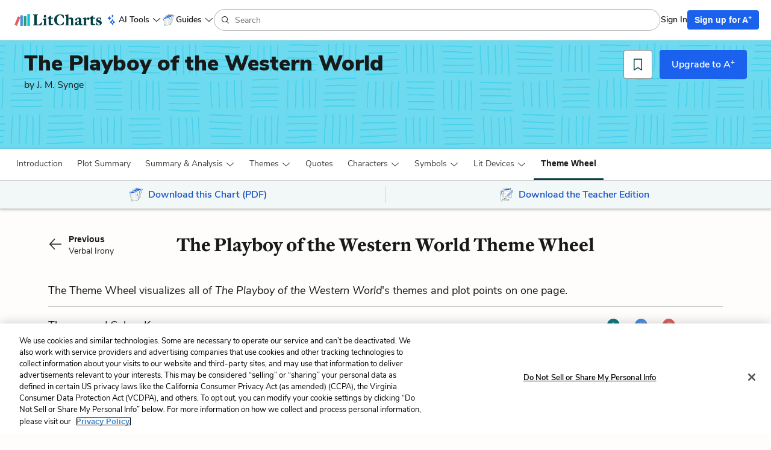

--- FILE ---
content_type: application/javascript; charset=utf-8
request_url: https://cdnjs.cloudflare.com/ajax/libs/d3plus/1.6.9/d3plus.min.js
body_size: 111251
content:
!function t(e,r,n){function a(i,s){if(!r[i]){if(!e[i]){var l="function"==typeof require&&require;if(!s&&l)return l(i,!0);if(o)return o(i,!0);var u=new Error("Cannot find module '"+i+"'");throw u.code="MODULE_NOT_FOUND",u}var c=r[i]={exports:{}};e[i][0].call(c.exports,function(t){var r=e[i][1][t];return a(r?r:t)},c,c.exports,t,e,r,n)}return r[i].exports}for(var o="function"==typeof require&&require,i=0;i<n.length;i++)a(n[i]);return a}({1:[function(e,t){var r,n,a;r={},"undefined"!=typeof window&&(window.d3plus=r),t.exports=r,r.version="1.6.9 - Turquoise",r.repo="https://github.com/alexandersimoes/d3plus/",r.array={comparator:e("./array/comparator.coffee"),contains:e("./array/contains.coffee"),sort:e("./array/sort.coffee"),update:e("./array/update.coffee")},r.client={css:e("./client/css.coffee"),ie:e("./client/ie.js"),pointer:e("./client/pointer.coffee"),prefix:e("./client/prefix.coffee"),rtl:e("./client/rtl.coffee"),scrollbar:e("./client/scrollbar.coffee"),touch:e("./client/touch.coffee")},r.color={legible:e("./color/legible.coffee"),lighter:e("./color/lighter.coffee"),mix:e("./color/mix.coffee"),random:e("./color/random.coffee"),scale:e("./color/scale.coffee"),sort:e("./color/sort.coffee"),text:e("./color/text.coffee"),validate:e("./color/validate.coffee")},r.data={bestRegress:e("./data/bestRegress.coffee"),lof:e("./data/lof.coffee"),mad:e("./data/mad.coffee")},r.font={sizes:e("./font/sizes.coffee"),validate:e("./font/validate.coffee")},r.form=e("./form/form.js"),r.geom={largestRect:e("./geom/largestRect.coffee"),offset:e("./geom/offset.coffee"),path2poly:e("./geom/path2poly.coffee")},r.network={cluster:e("./network/cluster.coffee"),normalize:e("./network/normalize.coffee"),shortestPath:e("./network/shortestPath.coffee"),smallestGap:e("./network/smallestGap.coffee"),subgraph:e("./network/subgraph.coffee")},r.number={format:e("./number/format.js")},r.object={merge:e("./object/merge.coffee"),validate:e("./object/validate.coffee")},r.string={format:e("./string/format.js"),list:e("./string/list.coffee"),strip:e("./string/strip.js"),title:e("./string/title.coffee")},r.textwrap=e("./textwrap/textwrap.coffee"),r.tooltip={create:e("./tooltip/create.js"),move:e("./tooltip/move.coffee"),remove:e("./tooltip/remove.coffee")},r.util={buckets:e("./util/buckets.coffee"),child:e("./util/child.coffee"),closest:e("./util/closest.coffee"),copy:e("./util/copy.coffee"),d3selection:e("./util/d3selection.coffee"),dataurl:e("./util/dataURL.coffee"),uniques:e("./util/uniques.coffee")},r.viz=e("./viz/viz.coffee"),a=e("./client/css.coffee"),n=e("./core/console/print.coffee"),a("d3plus.css")&&n.warning("d3plus.css has been deprecated, you do not need to load this file.",r.repo+"releases/tag/v1.4.0")},{"./array/comparator.coffee":35,"./array/contains.coffee":36,"./array/sort.coffee":37,"./array/update.coffee":38,"./client/css.coffee":39,"./client/ie.js":40,"./client/pointer.coffee":41,"./client/prefix.coffee":42,"./client/rtl.coffee":43,"./client/scrollbar.coffee":44,"./client/touch.coffee":45,"./color/legible.coffee":46,"./color/lighter.coffee":47,"./color/mix.coffee":48,"./color/random.coffee":49,"./color/scale.coffee":50,"./color/sort.coffee":51,"./color/text.coffee":52,"./color/validate.coffee":53,"./core/console/print.coffee":54,"./data/bestRegress.coffee":92,"./data/lof.coffee":93,"./data/mad.coffee":94,"./font/sizes.coffee":95,"./font/validate.coffee":96,"./form/form.js":97,"./geom/largestRect.coffee":153,"./geom/offset.coffee":154,"./geom/path2poly.coffee":155,"./network/cluster.coffee":156,"./network/normalize.coffee":157,"./network/shortestPath.coffee":158,"./network/smallestGap.coffee":159,"./network/subgraph.coffee":160,"./number/format.js":161,"./object/merge.coffee":162,"./object/validate.coffee":163,"./string/format.js":164,"./string/list.coffee":165,"./string/strip.js":166,"./string/title.coffee":167,"./textwrap/textwrap.coffee":191,"./tooltip/create.js":192,"./tooltip/move.coffee":193,"./tooltip/remove.coffee":194,"./util/buckets.coffee":195,"./util/child.coffee":196,"./util/closest.coffee":197,"./util/copy.coffee":198,"./util/d3selection.coffee":199,"./util/dataURL.coffee":200,"./util/uniques.coffee":201,"./viz/viz.coffee":315}],2:[function(e,t,r){function n(e,t,r){if(!(this instanceof n))return new n(e,t,r);var a,o=typeof e;if("number"===o)a=e>0?e>>>0:0;else if("string"===o)"base64"===t&&(e=k(e)),a=n.byteLength(e,t);else{if("object"!==o||null===e)throw new TypeError("must start with number, buffer, array or string");"Buffer"===e.type&&P(e.data)&&(e=e.data),a=+e.length>0?Math.floor(+e.length):0}if(this.length>q)throw new RangeError("Attempt to allocate Buffer larger than maximum size: 0x"+q.toString(16)+" bytes");var i;n.TYPED_ARRAY_SUPPORT?i=n._augment(new Uint8Array(a)):(i=this,i.length=a,i._isBuffer=!0);var s;if(n.TYPED_ARRAY_SUPPORT&&"number"==typeof e.byteLength)i._set(e);else if(A(e))if(n.isBuffer(e))for(s=0;a>s;s++)i[s]=e.readUInt8(s);else for(s=0;a>s;s++)i[s]=(e[s]%256+256)%256;else if("string"===o)i.write(e,0,t);else if("number"===o&&!n.TYPED_ARRAY_SUPPORT&&!r)for(s=0;a>s;s++)i[s]=0;return i}function a(e,t,r,n){r=Number(r)||0;var a=e.length-r;n?(n=Number(n),n>a&&(n=a)):n=a;var o=t.length;if(o%2!==0)throw new Error("Invalid hex string");n>o/2&&(n=o/2);for(var i=0;n>i;i++){var s=parseInt(t.substr(2*i,2),16);if(isNaN(s))throw new Error("Invalid hex string");e[r+i]=s}return i}function o(e,t,r,n){var a=T(M(t),e,r,n);return a}function i(e,t,r,n){var a=T(S(t),e,r,n);return a}function s(e,t,r,n){return i(e,t,r,n)}function l(e,t,r,n){var a=T(O(t),e,r,n);return a}function u(e,t,r,n){var a=T(E(t),e,r,n,2);return a}function c(e,t,r){return N.fromByteArray(0===t&&r===e.length?e:e.slice(t,r))}function f(e,t,r){var n="",a="";r=Math.min(e.length,r);for(var o=t;r>o;o++)e[o]<=127?(n+=F(a)+String.fromCharCode(e[o]),a=""):a+="%"+e[o].toString(16);return n+F(a)}function d(e,t,r){var n="";r=Math.min(e.length,r);for(var a=t;r>a;a++)n+=String.fromCharCode(e[a]);return n}function p(e,t,r){return d(e,t,r)}function h(e,t,r){var n=e.length;(!t||0>t)&&(t=0),(!r||0>r||r>n)&&(r=n);for(var a="",o=t;r>o;o++)a+=j(e[o]);return a}function v(e,t,r){for(var n=e.slice(t,r),a="",o=0;o<n.length;o+=2)a+=String.fromCharCode(n[o]+256*n[o+1]);return a}function g(e,t,r){if(e%1!==0||0>e)throw new RangeError("offset is not uint");if(e+t>r)throw new RangeError("Trying to access beyond buffer length")}function m(e,t,r,a,o,i){if(!n.isBuffer(e))throw new TypeError("buffer must be a Buffer instance");if(t>o||i>t)throw new TypeError("value is out of bounds");if(r+a>e.length)throw new TypeError("index out of range")}function y(e,t,r,n){0>t&&(t=65535+t+1);for(var a=0,o=Math.min(e.length-r,2);o>a;a++)e[r+a]=(t&255<<8*(n?a:1-a))>>>8*(n?a:1-a)}function x(e,t,r,n){0>t&&(t=4294967295+t+1);for(var a=0,o=Math.min(e.length-r,4);o>a;a++)e[r+a]=t>>>8*(n?a:3-a)&255}function b(e,t,r,n,a,o){if(t>a||o>t)throw new TypeError("value is out of bounds");if(r+n>e.length)throw new TypeError("index out of range")}function w(e,t,r,n,a){return a||b(e,t,r,4,3.4028234663852886e38,-3.4028234663852886e38),B.write(e,t,r,n,23,4),r+4}function _(e,t,r,n,a){return a||b(e,t,r,8,1.7976931348623157e308,-1.7976931348623157e308),B.write(e,t,r,n,52,8),r+8}function k(e){for(e=z(e).replace(C,"");e.length%4!==0;)e+="=";return e}function z(e){return e.trim?e.trim():e.replace(/^\s+|\s+$/g,"")}function A(e){return P(e)||n.isBuffer(e)||e&&"object"==typeof e&&"number"==typeof e.length}function j(e){return 16>e?"0"+e.toString(16):e.toString(16)}function M(e){for(var t=[],r=0;r<e.length;r++){var n=e.charCodeAt(r);if(127>=n)t.push(n);else{var a=r;n>=55296&&57343>=n&&r++;for(var o=encodeURIComponent(e.slice(a,r+1)).substr(1).split("%"),i=0;i<o.length;i++)t.push(parseInt(o[i],16))}}return t}function S(e){for(var t=[],r=0;r<e.length;r++)t.push(255&e.charCodeAt(r));return t}function E(e){for(var t,r,n,a=[],o=0;o<e.length;o++)t=e.charCodeAt(o),r=t>>8,n=t%256,a.push(n),a.push(r);return a}function O(e){return N.toByteArray(e)}function T(e,t,r,n,a){a&&(n-=n%a);for(var o=0;n>o&&!(o+r>=t.length||o>=e.length);o++)t[o+r]=e[o];return o}function F(e){try{return decodeURIComponent(e)}catch(t){return String.fromCharCode(65533)}}var N=e("base64-js"),B=e("ieee754"),P=e("is-array");r.Buffer=n,r.SlowBuffer=n,r.INSPECT_MAX_BYTES=50,n.poolSize=8192;var q=1073741823;n.TYPED_ARRAY_SUPPORT=function(){try{var e=new ArrayBuffer(0),t=new Uint8Array(e);return t.foo=function(){return 42},42===t.foo()&&"function"==typeof t.subarray&&0===new Uint8Array(1).subarray(1,1).byteLength}catch(r){return!1}}(),n.isBuffer=function(e){return!(null==e||!e._isBuffer)},n.compare=function(e,t){if(!n.isBuffer(e)||!n.isBuffer(t))throw new TypeError("Arguments must be Buffers");for(var r=e.length,a=t.length,o=0,i=Math.min(r,a);i>o&&e[o]===t[o];o++);return o!==i&&(r=e[o],a=t[o]),a>r?-1:r>a?1:0},n.isEncoding=function(e){switch(String(e).toLowerCase()){case"hex":case"utf8":case"utf-8":case"ascii":case"binary":case"base64":case"raw":case"ucs2":case"ucs-2":case"utf16le":case"utf-16le":return!0;default:return!1}},n.concat=function(e,t){if(!P(e))throw new TypeError("Usage: Buffer.concat(list[, length])");if(0===e.length)return new n(0);if(1===e.length)return e[0];var r;if(void 0===t)for(t=0,r=0;r<e.length;r++)t+=e[r].length;var a=new n(t),o=0;for(r=0;r<e.length;r++){var i=e[r];i.copy(a,o),o+=i.length}return a},n.byteLength=function(e,t){var r;switch(e+="",t||"utf8"){case"ascii":case"binary":case"raw":r=e.length;break;case"ucs2":case"ucs-2":case"utf16le":case"utf-16le":r=2*e.length;break;case"hex":r=e.length>>>1;break;case"utf8":case"utf-8":r=M(e).length;break;case"base64":r=O(e).length;break;default:r=e.length}return r},n.prototype.length=void 0,n.prototype.parent=void 0,n.prototype.toString=function(e,t,r){var n=!1;if(t>>>=0,r=void 0===r||1/0===r?this.length:r>>>0,e||(e="utf8"),0>t&&(t=0),r>this.length&&(r=this.length),t>=r)return"";for(;;)switch(e){case"hex":return h(this,t,r);case"utf8":case"utf-8":return f(this,t,r);case"ascii":return d(this,t,r);case"binary":return p(this,t,r);case"base64":return c(this,t,r);case"ucs2":case"ucs-2":case"utf16le":case"utf-16le":return v(this,t,r);default:if(n)throw new TypeError("Unknown encoding: "+e);e=(e+"").toLowerCase(),n=!0}},n.prototype.equals=function(e){if(!n.isBuffer(e))throw new TypeError("Argument must be a Buffer");return 0===n.compare(this,e)},n.prototype.inspect=function(){var e="",t=r.INSPECT_MAX_BYTES;return this.length>0&&(e=this.toString("hex",0,t).match(/.{2}/g).join(" "),this.length>t&&(e+=" ... ")),"<Buffer "+e+">"},n.prototype.compare=function(e){if(!n.isBuffer(e))throw new TypeError("Argument must be a Buffer");return n.compare(this,e)},n.prototype.get=function(e){return console.log(".get() is deprecated. Access using array indexes instead."),this.readUInt8(e)},n.prototype.set=function(e,t){return console.log(".set() is deprecated. Access using array indexes instead."),this.writeUInt8(e,t)},n.prototype.write=function(e,t,r,n){if(isFinite(t))isFinite(r)||(n=r,r=void 0);else{var c=n;n=t,t=r,r=c}t=Number(t)||0;var f=this.length-t;r?(r=Number(r),r>f&&(r=f)):r=f,n=String(n||"utf8").toLowerCase();var d;switch(n){case"hex":d=a(this,e,t,r);break;case"utf8":case"utf-8":d=o(this,e,t,r);break;case"ascii":d=i(this,e,t,r);break;case"binary":d=s(this,e,t,r);break;case"base64":d=l(this,e,t,r);break;case"ucs2":case"ucs-2":case"utf16le":case"utf-16le":d=u(this,e,t,r);break;default:throw new TypeError("Unknown encoding: "+n)}return d},n.prototype.toJSON=function(){return{type:"Buffer",data:Array.prototype.slice.call(this._arr||this,0)}},n.prototype.slice=function(e,t){var r=this.length;if(e=~~e,t=void 0===t?r:~~t,0>e?(e+=r,0>e&&(e=0)):e>r&&(e=r),0>t?(t+=r,0>t&&(t=0)):t>r&&(t=r),e>t&&(t=e),n.TYPED_ARRAY_SUPPORT)return n._augment(this.subarray(e,t));for(var a=t-e,o=new n(a,void 0,!0),i=0;a>i;i++)o[i]=this[i+e];return o},n.prototype.readUInt8=function(e,t){return t||g(e,1,this.length),this[e]},n.prototype.readUInt16LE=function(e,t){return t||g(e,2,this.length),this[e]|this[e+1]<<8},n.prototype.readUInt16BE=function(e,t){return t||g(e,2,this.length),this[e]<<8|this[e+1]},n.prototype.readUInt32LE=function(e,t){return t||g(e,4,this.length),(this[e]|this[e+1]<<8|this[e+2]<<16)+16777216*this[e+3]},n.prototype.readUInt32BE=function(e,t){return t||g(e,4,this.length),16777216*this[e]+(this[e+1]<<16|this[e+2]<<8|this[e+3])},n.prototype.readInt8=function(e,t){return t||g(e,1,this.length),128&this[e]?-1*(255-this[e]+1):this[e]},n.prototype.readInt16LE=function(e,t){t||g(e,2,this.length);var r=this[e]|this[e+1]<<8;return 32768&r?4294901760|r:r},n.prototype.readInt16BE=function(e,t){t||g(e,2,this.length);var r=this[e+1]|this[e]<<8;return 32768&r?4294901760|r:r},n.prototype.readInt32LE=function(e,t){return t||g(e,4,this.length),this[e]|this[e+1]<<8|this[e+2]<<16|this[e+3]<<24},n.prototype.readInt32BE=function(e,t){return t||g(e,4,this.length),this[e]<<24|this[e+1]<<16|this[e+2]<<8|this[e+3]},n.prototype.readFloatLE=function(e,t){return t||g(e,4,this.length),B.read(this,e,!0,23,4)},n.prototype.readFloatBE=function(e,t){return t||g(e,4,this.length),B.read(this,e,!1,23,4)},n.prototype.readDoubleLE=function(e,t){return t||g(e,8,this.length),B.read(this,e,!0,52,8)},n.prototype.readDoubleBE=function(e,t){return t||g(e,8,this.length),B.read(this,e,!1,52,8)},n.prototype.writeUInt8=function(e,t,r){return e=+e,t>>>=0,r||m(this,e,t,1,255,0),n.TYPED_ARRAY_SUPPORT||(e=Math.floor(e)),this[t]=e,t+1},n.prototype.writeUInt16LE=function(e,t,r){return e=+e,t>>>=0,r||m(this,e,t,2,65535,0),n.TYPED_ARRAY_SUPPORT?(this[t]=e,this[t+1]=e>>>8):y(this,e,t,!0),t+2},n.prototype.writeUInt16BE=function(e,t,r){return e=+e,t>>>=0,r||m(this,e,t,2,65535,0),n.TYPED_ARRAY_SUPPORT?(this[t]=e>>>8,this[t+1]=e):y(this,e,t,!1),t+2},n.prototype.writeUInt32LE=function(e,t,r){return e=+e,t>>>=0,r||m(this,e,t,4,4294967295,0),n.TYPED_ARRAY_SUPPORT?(this[t+3]=e>>>24,this[t+2]=e>>>16,this[t+1]=e>>>8,this[t]=e):x(this,e,t,!0),t+4},n.prototype.writeUInt32BE=function(e,t,r){return e=+e,t>>>=0,r||m(this,e,t,4,4294967295,0),n.TYPED_ARRAY_SUPPORT?(this[t]=e>>>24,this[t+1]=e>>>16,this[t+2]=e>>>8,this[t+3]=e):x(this,e,t,!1),t+4},n.prototype.writeInt8=function(e,t,r){return e=+e,t>>>=0,r||m(this,e,t,1,127,-128),n.TYPED_ARRAY_SUPPORT||(e=Math.floor(e)),0>e&&(e=255+e+1),this[t]=e,t+1},n.prototype.writeInt16LE=function(e,t,r){return e=+e,t>>>=0,r||m(this,e,t,2,32767,-32768),n.TYPED_ARRAY_SUPPORT?(this[t]=e,this[t+1]=e>>>8):y(this,e,t,!0),t+2},n.prototype.writeInt16BE=function(e,t,r){return e=+e,t>>>=0,r||m(this,e,t,2,32767,-32768),n.TYPED_ARRAY_SUPPORT?(this[t]=e>>>8,this[t+1]=e):y(this,e,t,!1),t+2},n.prototype.writeInt32LE=function(e,t,r){return e=+e,t>>>=0,r||m(this,e,t,4,2147483647,-2147483648),n.TYPED_ARRAY_SUPPORT?(this[t]=e,this[t+1]=e>>>8,this[t+2]=e>>>16,this[t+3]=e>>>24):x(this,e,t,!0),t+4},n.prototype.writeInt32BE=function(e,t,r){return e=+e,t>>>=0,r||m(this,e,t,4,2147483647,-2147483648),0>e&&(e=4294967295+e+1),n.TYPED_ARRAY_SUPPORT?(this[t]=e>>>24,this[t+1]=e>>>16,this[t+2]=e>>>8,this[t+3]=e):x(this,e,t,!1),t+4},n.prototype.writeFloatLE=function(e,t,r){return w(this,e,t,!0,r)},n.prototype.writeFloatBE=function(e,t,r){return w(this,e,t,!1,r)},n.prototype.writeDoubleLE=function(e,t,r){return _(this,e,t,!0,r)},n.prototype.writeDoubleBE=function(e,t,r){return _(this,e,t,!1,r)},n.prototype.copy=function(e,t,r,a){var o=this;if(r||(r=0),a||0===a||(a=this.length),t||(t=0),a!==r&&0!==e.length&&0!==o.length){if(r>a)throw new TypeError("sourceEnd < sourceStart");if(0>t||t>=e.length)throw new TypeError("targetStart out of bounds");if(0>r||r>=o.length)throw new TypeError("sourceStart out of bounds");if(0>a||a>o.length)throw new TypeError("sourceEnd out of bounds");a>this.length&&(a=this.length),e.length-t<a-r&&(a=e.length-t+r);var i=a-r;if(1e3>i||!n.TYPED_ARRAY_SUPPORT)for(var s=0;i>s;s++)e[s+t]=this[s+r];else e._set(this.subarray(r,r+i),t)}},n.prototype.fill=function(e,t,r){if(e||(e=0),t||(t=0),r||(r=this.length),t>r)throw new TypeError("end < start");if(r!==t&&0!==this.length){if(0>t||t>=this.length)throw new TypeError("start out of bounds");if(0>r||r>this.length)throw new TypeError("end out of bounds");var n;if("number"==typeof e)for(n=t;r>n;n++)this[n]=e;else{var a=M(e.toString()),o=a.length;for(n=t;r>n;n++)this[n]=a[n%o]}return this}},n.prototype.toArrayBuffer=function(){if("undefined"!=typeof Uint8Array){if(n.TYPED_ARRAY_SUPPORT)return new n(this).buffer;for(var e=new Uint8Array(this.length),t=0,r=e.length;r>t;t+=1)e[t]=this[t];return e.buffer}throw new TypeError("Buffer.toArrayBuffer not supported in this browser")};var I=n.prototype;n._augment=function(e){return e.constructor=n,e._isBuffer=!0,e._get=e.get,e._set=e.set,e.get=I.get,e.set=I.set,e.write=I.write,e.toString=I.toString,e.toLocaleString=I.toString,e.toJSON=I.toJSON,e.equals=I.equals,e.compare=I.compare,e.copy=I.copy,e.slice=I.slice,e.readUInt8=I.readUInt8,e.readUInt16LE=I.readUInt16LE,e.readUInt16BE=I.readUInt16BE,e.readUInt32LE=I.readUInt32LE,e.readUInt32BE=I.readUInt32BE,e.readInt8=I.readInt8,e.readInt16LE=I.readInt16LE,e.readInt16BE=I.readInt16BE,e.readInt32LE=I.readInt32LE,e.readInt32BE=I.readInt32BE,e.readFloatLE=I.readFloatLE,e.readFloatBE=I.readFloatBE,e.readDoubleLE=I.readDoubleLE,e.readDoubleBE=I.readDoubleBE,e.writeUInt8=I.writeUInt8,e.writeUInt16LE=I.writeUInt16LE,e.writeUInt16BE=I.writeUInt16BE,e.writeUInt32LE=I.writeUInt32LE,e.writeUInt32BE=I.writeUInt32BE,e.writeInt8=I.writeInt8,e.writeInt16LE=I.writeInt16LE,e.writeInt16BE=I.writeInt16BE,e.writeInt32LE=I.writeInt32LE,e.writeInt32BE=I.writeInt32BE,e.writeFloatLE=I.writeFloatLE,e.writeFloatBE=I.writeFloatBE,e.writeDoubleLE=I.writeDoubleLE,e.writeDoubleBE=I.writeDoubleBE,e.fill=I.fill,e.inspect=I.inspect,e.toArrayBuffer=I.toArrayBuffer,e};var C=/[^+\/0-9A-z]/g},{"base64-js":3,ieee754:4,"is-array":5}],3:[function(e,t,r){var n="ABCDEFGHIJKLMNOPQRSTUVWXYZabcdefghijklmnopqrstuvwxyz0123456789+/";!function(e){"use strict";function t(e){var t=e.charCodeAt(0);return t===i?62:t===s?63:l>t?-1:l+10>t?t-l+26+26:c+26>t?t-c:u+26>t?t-u+26:void 0}function r(e){function r(e){u[f++]=e}var n,a,i,s,l,u;if(e.length%4>0)throw new Error("Invalid string. Length must be a multiple of 4");var c=e.length;l="="===e.charAt(c-2)?2:"="===e.charAt(c-1)?1:0,u=new o(3*e.length/4-l),i=l>0?e.length-4:e.length;var f=0;for(n=0,a=0;i>n;n+=4,a+=3)s=t(e.charAt(n))<<18|t(e.charAt(n+1))<<12|t(e.charAt(n+2))<<6|t(e.charAt(n+3)),r((16711680&s)>>16),r((65280&s)>>8),r(255&s);return 2===l?(s=t(e.charAt(n))<<2|t(e.charAt(n+1))>>4,r(255&s)):1===l&&(s=t(e.charAt(n))<<10|t(e.charAt(n+1))<<4|t(e.charAt(n+2))>>2,r(s>>8&255),r(255&s)),u}function a(e){function t(e){return n.charAt(e)}function r(e){return t(e>>18&63)+t(e>>12&63)+t(e>>6&63)+t(63&e)}var a,o,i,s=e.length%3,l="";for(a=0,i=e.length-s;i>a;a+=3)o=(e[a]<<16)+(e[a+1]<<8)+e[a+2],l+=r(o);switch(s){case 1:o=e[e.length-1],l+=t(o>>2),l+=t(o<<4&63),l+="==";break;case 2:o=(e[e.length-2]<<8)+e[e.length-1],l+=t(o>>10),l+=t(o>>4&63),l+=t(o<<2&63),l+="="}return l}var o="undefined"!=typeof Uint8Array?Uint8Array:Array,i="+".charCodeAt(0),s="/".charCodeAt(0),l="0".charCodeAt(0),u="a".charCodeAt(0),c="A".charCodeAt(0);e.toByteArray=r,e.fromByteArray=a}("undefined"==typeof r?this.base64js={}:r)},{}],4:[function(e,t,r){r.read=function(e,t,r,n,a){var o,i,s=8*a-n-1,l=(1<<s)-1,u=l>>1,c=-7,f=r?a-1:0,d=r?-1:1,p=e[t+f];for(f+=d,o=p&(1<<-c)-1,p>>=-c,c+=s;c>0;o=256*o+e[t+f],f+=d,c-=8);for(i=o&(1<<-c)-1,o>>=-c,c+=n;c>0;i=256*i+e[t+f],f+=d,c-=8);if(0===o)o=1-u;else{if(o===l)return i?0/0:1/0*(p?-1:1);i+=Math.pow(2,n),o-=u}return(p?-1:1)*i*Math.pow(2,o-n)},r.write=function(e,t,r,n,a,o){var i,s,l,u=8*o-a-1,c=(1<<u)-1,f=c>>1,d=23===a?Math.pow(2,-24)-Math.pow(2,-77):0,p=n?0:o-1,h=n?1:-1,v=0>t||0===t&&0>1/t?1:0;for(t=Math.abs(t),isNaN(t)||1/0===t?(s=isNaN(t)?1:0,i=c):(i=Math.floor(Math.log(t)/Math.LN2),t*(l=Math.pow(2,-i))<1&&(i--,l*=2),t+=i+f>=1?d/l:d*Math.pow(2,1-f),t*l>=2&&(i++,l/=2),i+f>=c?(s=0,i=c):i+f>=1?(s=(t*l-1)*Math.pow(2,a),i+=f):(s=t*Math.pow(2,f-1)*Math.pow(2,a),i=0));a>=8;e[r+p]=255&s,p+=h,s/=256,a-=8);for(i=i<<a|s,u+=a;u>0;e[r+p]=255&i,p+=h,i/=256,u-=8);e[r+p-h]|=128*v}},{}],5:[function(e,t){var r=Array.isArray,n=Object.prototype.toString;t.exports=r||function(e){return!!e&&"[object Array]"==n.call(e)}},{}],6:[function(e,t){t.exports=e("./lib/heap")},{"./lib/heap":7}],7:[function(e,t){(function(){var e,r,n,a,o,i,s,l,u,c,f,d,p,h,v;n=Math.floor,c=Math.min,r=function(e,t){return t>e?-1:e>t?1:0},u=function(e,t,a,o,i){var s;if(null==a&&(a=0),null==i&&(i=r),0>a)throw new Error("lo must be non-negative");for(null==o&&(o=e.length);o>a;)s=n((a+o)/2),i(t,e[s])<0?o=s:a=s+1;return[].splice.apply(e,[a,a-a].concat(t)),t},i=function(e,t,n){return null==n&&(n=r),e.push(t),h(e,0,e.length-1,n)},o=function(e,t){var n,a;return null==t&&(t=r),n=e.pop(),e.length?(a=e[0],e[0]=n,v(e,0,t)):a=n,a},l=function(e,t,n){var a;return null==n&&(n=r),a=e[0],e[0]=t,v(e,0,n),a},s=function(e,t,n){var a;return null==n&&(n=r),e.length&&n(e[0],t)<0&&(a=[e[0],t],t=a[0],e[0]=a[1],v(e,0,n)),t},a=function(e,t){var a,o,i,s,l,u;for(null==t&&(t=r),s=function(){u=[];for(var t=0,r=n(e.length/2);r>=0?r>t:t>r;r>=0?t++:t--)u.push(t);return u}.apply(this).reverse(),l=[],o=0,i=s.length;i>o;o++)a=s[o],l.push(v(e,a,t));return l},p=function(e,t,n){var a;return null==n&&(n=r),a=e.indexOf(t),-1!==a?(h(e,0,a,n),v(e,a,n)):void 0},f=function(e,t,n){var o,i,l,u,c;if(null==n&&(n=r),i=e.slice(0,t),!i.length)return i;for(a(i,n),c=e.slice(t),l=0,u=c.length;u>l;l++)o=c[l],s(i,o,n);return i.sort(n).reverse()},d=function(e,t,n){var i,s,l,f,d,p,h,v,g,m;if(null==n&&(n=r),10*t<=e.length){if(f=e.slice(0,t).sort(n),!f.length)return f;for(l=f[f.length-1],v=e.slice(t),d=0,h=v.length;h>d;d++)i=v[d],n(i,l)<0&&(u(f,i,0,null,n),f.pop(),l=f[f.length-1]);return f}for(a(e,n),m=[],s=p=0,g=c(t,e.length);g>=0?g>p:p>g;s=g>=0?++p:--p)m.push(o(e,n));return m},h=function(e,t,n,a){var o,i,s;for(null==a&&(a=r),o=e[n];n>t&&(s=n-1>>1,i=e[s],a(o,i)<0);)e[n]=i,n=s;return e[n]=o},v=function(e,t,n){var a,o,i,s,l;for(null==n&&(n=r),o=e.length,l=t,i=e[t],a=2*t+1;o>a;)s=a+1,o>s&&!(n(e[a],e[s])<0)&&(a=s),e[t]=e[a],t=a,a=2*t+1;return e[t]=i,h(e,l,t,n)},e=function(){function e(e){this.cmp=null!=e?e:r,this.nodes=[]}return e.push=i,e.pop=o,e.replace=l,e.pushpop=s,e.heapify=a,e.updateItem=p,e.nlargest=f,e.nsmallest=d,e.prototype.push=function(e){return i(this.nodes,e,this.cmp)},e.prototype.pop=function(){return o(this.nodes,this.cmp)},e.prototype.peek=function(){return this.nodes[0]},e.prototype.contains=function(e){return-1!==this.nodes.indexOf(e)},e.prototype.replace=function(e){return l(this.nodes,e,this.cmp)},e.prototype.pushpop=function(e){return s(this.nodes,e,this.cmp)},e.prototype.heapify=function(){return a(this.nodes,this.cmp)},e.prototype.updateItem=function(e){return p(this.nodes,e,this.cmp)},e.prototype.clear=function(){return this.nodes=[]},e.prototype.empty=function(){return 0===this.nodes.length},e.prototype.size=function(){return this.nodes.length},e.prototype.clone=function(){var t;return t=new e,t.nodes=this.nodes.slice(0),t},e.prototype.toArray=function(){return this.nodes.slice(0)},e.prototype.insert=e.prototype.push,e.prototype.top=e.prototype.peek,e.prototype.front=e.prototype.peek,e.prototype.has=e.prototype.contains,e.prototype.copy=e.prototype.clone,e}(),("undefined"!=typeof t&&null!==t?t.exports:void 0)?t.exports=e:window.Heap=e}).call(this)},{}],8:[function(require,module,exports){(function(global){"use strict";var numeric="undefined"==typeof exports?function(){}:exports;"undefined"!=typeof global&&(global.numeric=numeric),numeric.version="1.2.6",numeric.bench=function(e,t){var r,n,a,o;for("undefined"==typeof t&&(t=15),a=.5,r=new Date;;){for(a*=2,o=a;o>3;o-=4)e(),e(),e(),e();for(;o>0;)e(),o--;if(n=new Date,n-r>t)break}for(o=a;o>3;o-=4)e(),e(),e(),e();for(;o>0;)e(),o--;return n=new Date,1e3*(3*a-1)/(n-r)},numeric._myIndexOf=function(e){var t,r=this.length;for(t=0;r>t;++t)if(this[t]===e)return t;return-1},numeric.myIndexOf=Array.prototype.indexOf?Array.prototype.indexOf:numeric._myIndexOf,numeric.Function=Function,numeric.precision=4,numeric.largeArray=50,numeric.prettyPrint=function(e){function t(e){if(0===e)return"0";if(isNaN(e))return"NaN";if(0>e)return"-"+t(-e);if(isFinite(e)){var r=Math.floor(Math.log(e)/Math.log(10)),n=e/Math.pow(10,r),a=n.toPrecision(numeric.precision);return 10===parseFloat(a)&&(r++,n=1,a=n.toPrecision(numeric.precision)),parseFloat(a).toString()+"e"+r.toString()}return"Infinity"}function r(e){var a;if("undefined"==typeof e)return n.push(Array(numeric.precision+8).join(" ")),!1;if("string"==typeof e)return n.push('"'+e+'"'),!1;if("boolean"==typeof e)return n.push(e.toString()),!1;if("number"==typeof e){var o=t(e),i=e.toPrecision(numeric.precision),s=parseFloat(e.toString()).toString(),l=[o,i,s,parseFloat(i).toString(),parseFloat(s).toString()];for(a=1;a<l.length;a++)l[a].length<o.length&&(o=l[a]);return n.push(Array(numeric.precision+8-o.length).join(" ")+o),!1}if(null===e)return n.push("null"),!1;if("function"==typeof e){n.push(e.toString());var u=!1;for(a in e)e.hasOwnProperty(a)&&(n.push(u?",\n":"\n{"),u=!0,n.push(a),n.push(": \n"),r(e[a]));return u&&n.push("}\n"),!0}if(e instanceof Array){if(e.length>numeric.largeArray)return n.push("...Large Array..."),!0;var u=!1;for(n.push("["),a=0;a<e.length;a++)a>0&&(n.push(","),u&&n.push("\n ")),u=r(e[a]);return n.push("]"),!0}n.push("{");var u=!1;for(a in e)e.hasOwnProperty(a)&&(u&&n.push(",\n"),u=!0,n.push(a),n.push(": \n"),r(e[a]));return n.push("}"),!0}var n=[];return r(e),n.join("")},numeric.parseDate=function(e){function t(e){if("string"==typeof e)return Date.parse(e.replace(/-/g,"/"));if(!(e instanceof Array))throw new Error("parseDate: parameter must be arrays of strings");var r,n=[];for(r=0;r<e.length;r++)n[r]=t(e[r]);return n}return t(e)},numeric.parseFloat=function(e){function t(e){if("string"==typeof e)return parseFloat(e);if(!(e instanceof Array))throw new Error("parseFloat: parameter must be arrays of strings");var r,n=[];for(r=0;r<e.length;r++)n[r]=t(e[r]);return n}return t(e)},numeric.parseCSV=function(e){var t,r,n=e.split("\n"),a=[],o=/(([^'",]*)|('[^']*')|("[^"]*")),/g,i=/^\s*(([+-]?[0-9]+(\.[0-9]*)?(e[+-]?[0-9]+)?)|([+-]?[0-9]*(\.[0-9]+)?(e[+-]?[0-9]+)?))\s*$/,s=function(e){return e.substr(0,e.length-1)},l=0;for(r=0;r<n.length;r++){var u,c=(n[r]+",").match(o);if(c.length>0){for(a[l]=[],t=0;t<c.length;t++)u=s(c[t]),a[l][t]=i.test(u)?parseFloat(u):u;l++}}return a},numeric.toCSV=function(e){var t,r,n,a,o,i,s=numeric.dim(e);for(n=s[0],a=s[1],i=[],t=0;n>t;t++){for(o=[],r=0;n>r;r++)o[r]=e[t][r].toString();i[t]=o.join(", ")}return i.join("\n")+"\n"},numeric.getURL=function(e){var t=new XMLHttpRequest;return t.open("GET",e,!1),t.send(),t},numeric.imageURL=function(e){function t(e){var t,r,n,a,o,i,s,l,u=e.length,c="ABCDEFGHIJKLMNOPQRSTUVWXYZabcdefghijklmnopqrstuvwxyz0123456789+/=",f="";for(t=0;u>t;t+=3)r=e[t],n=e[t+1],a=e[t+2],o=r>>2,i=((3&r)<<4)+(n>>4),s=((15&n)<<2)+(a>>6),l=63&a,t+1>=u?s=l=64:t+2>=u&&(l=64),f+=c.charAt(o)+c.charAt(i)+c.charAt(s)+c.charAt(l);return f}function r(e,t,r){"undefined"==typeof t&&(t=0),"undefined"==typeof r&&(r=e.length);{var n,a=[0,1996959894,3993919788,2567524794,124634137,1886057615,3915621685,2657392035,249268274,2044508324,3772115230,2547177864,162941995,2125561021,3887607047,2428444049,498536548,1789927666,4089016648,2227061214,450548861,1843258603,4107580753,2211677639,325883990,1684777152,4251122042,2321926636,335633487,1661365465,4195302755,2366115317,997073096,1281953886,3579855332,2724688242,1006888145,1258607687,3524101629,2768942443,901097722,1119000684,3686517206,2898065728,853044451,1172266101,3705015759,2882616665,651767980,1373503546,3369554304,3218104598,565507253,1454621731,3485111705,3099436303,671266974,1594198024,3322730930,2970347812,795835527,1483230225,3244367275,3060149565,1994146192,31158534,2563907772,4023717930,1907459465,112637215,2680153253,3904427059,2013776290,251722036,2517215374,3775830040,2137656763,141376813,2439277719,3865271297,1802195444,476864866,2238001368,4066508878,1812370925,453092731,2181625025,4111451223,1706088902,314042704,2344532202,4240017532,1658658271,366619977,2362670323,4224994405,1303535960,984961486,2747007092,3569037538,1256170817,1037604311,2765210733,3554079995,1131014506,879679996,2909243462,3663771856,1141124467,855842277,2852801631,3708648649,1342533948,654459306,3188396048,3373015174,1466479909,544179635,3110523913,3462522015,1591671054,702138776,2966460450,3352799412,1504918807,783551873,3082640443,3233442989,3988292384,2596254646,62317068,1957810842,3939845945,2647816111,81470997,1943803523,3814918930,2489596804,225274430,2053790376,3826175755,2466906013,167816743,2097651377,4027552580,2265490386,503444072,1762050814,4150417245,2154129355,426522225,1852507879,4275313526,2312317920,282753626,1742555852,4189708143,2394877945,397917763,1622183637,3604390888,2714866558,953729732,1340076626,3518719985,2797360999,1068828381,1219638859,3624741850,2936675148,906185462,1090812512,3747672003,2825379669,829329135,1181335161,3412177804,3160834842,628085408,1382605366,3423369109,3138078467,570562233,1426400815,3317316542,2998733608,733239954,1555261956,3268935591,3050360625,752459403,1541320221,2607071920,3965973030,1969922972,40735498,2617837225,3943577151,1913087877,83908371,2512341634,3803740692,2075208622,213261112,2463272603,3855990285,2094854071,198958881,2262029012,4057260610,1759359992,534414190,2176718541,4139329115,1873836001,414664567,2282248934,4279200368,1711684554,285281116,2405801727,4167216745,1634467795,376229701,2685067896,3608007406,1308918612,956543938,2808555105,3495958263,1231636301,1047427035,2932959818,3654703836,1088359270,936918e3,2847714899,3736837829,1202900863,817233897,3183342108,3401237130,1404277552,615818150,3134207493,3453421203,1423857449,601450431,3009837614,3294710456,1567103746,711928724,3020668471,3272380065,1510334235,755167117],o=-1,i=0;e.length}for(n=t;r>n;n++)i=255&(o^e[n]),o=o>>>8^a[i];return-1^o}var n,a,o,i,s,l,u,c,f,d,p=e[0].length,h=e[0][0].length,v=[137,80,78,71,13,10,26,10,0,0,0,13,73,72,68,82,h>>24&255,h>>16&255,h>>8&255,255&h,p>>24&255,p>>16&255,p>>8&255,255&p,8,2,0,0,0,-1,-2,-3,-4,-5,-6,-7,-8,73,68,65,84,8,29];for(d=r(v,12,29),v[29]=d>>24&255,v[30]=d>>16&255,v[31]=d>>8&255,v[32]=255&d,n=1,a=0,u=0;p>u;u++){for(v.push(p-1>u?0:1),s=3*h+1+(0===u)&255,l=3*h+1+(0===u)>>8&255,v.push(s),v.push(l),v.push(255&~s),v.push(255&~l),0===u&&v.push(0),c=0;h>c;c++)for(o=0;3>o;o++)s=e[o][u][c],s=s>255?255:0>s?0:Math.round(s),n=(n+s)%65521,a=(a+n)%65521,v.push(s);v.push(0)}return f=(a<<16)+n,v.push(f>>24&255),v.push(f>>16&255),v.push(f>>8&255),v.push(255&f),i=v.length-41,v[33]=i>>24&255,v[34]=i>>16&255,v[35]=i>>8&255,v[36]=255&i,d=r(v,37),v.push(d>>24&255),v.push(d>>16&255),v.push(d>>8&255),v.push(255&d),v.push(0),v.push(0),v.push(0),v.push(0),v.push(73),v.push(69),v.push(78),v.push(68),v.push(174),v.push(66),v.push(96),v.push(130),"data:image/png;base64,"+t(v)},numeric._dim=function(e){for(var t=[];"object"==typeof e;)t.push(e.length),e=e[0];return t},numeric.dim=function(e){var t,r;return"object"==typeof e?(t=e[0],"object"==typeof t?(r=t[0],"object"==typeof r?numeric._dim(e):[e.length,t.length]):[e.length]):[]},numeric.mapreduce=function(e,t){return Function("x","accum","_s","_k",'if(typeof accum === "undefined") accum = '+t+';\nif(typeof x === "number") { var xi = x; '+e+'; return accum; }\nif(typeof _s === "undefined") _s = numeric.dim(x);\nif(typeof _k === "undefined") _k = 0;\nvar _n = _s[_k];\nvar i,xi;\nif(_k < _s.length-1) {\n    for(i=_n-1;i>=0;i--) {\n        accum = arguments.callee(x[i],accum,_s,_k+1);\n    }    return accum;\n}\nfor(i=_n-1;i>=1;i-=2) { \n    xi = x[i];\n    '+e+";\n    xi = x[i-1];\n    "+e+";\n}\nif(i === 0) {\n    xi = x[i];\n    "+e+"\n}\nreturn accum;")},numeric.mapreduce2=function(e,t){return Function("x","var n = x.length;\nvar i,xi;\n"+t+";\nfor(i=n-1;i!==-1;--i) { \n    xi = x[i];\n    "+e+";\n}\nreturn accum;")},numeric.same=function e(t,r){var n,a;if(!(t instanceof Array&&r instanceof Array))return!1;if(a=t.length,a!==r.length)return!1;
for(n=0;a>n;n++)if(t[n]!==r[n]){if("object"!=typeof t[n])return!1;if(!e(t[n],r[n]))return!1}return!0},numeric.rep=function(e,t,r){"undefined"==typeof r&&(r=0);var n,a=e[r],o=Array(a);if(r===e.length-1){for(n=a-2;n>=0;n-=2)o[n+1]=t,o[n]=t;return-1===n&&(o[0]=t),o}for(n=a-1;n>=0;n--)o[n]=numeric.rep(e,t,r+1);return o},numeric.dotMMsmall=function(e,t){var r,n,a,o,i,s,l,u,c,f,d;for(o=e.length,i=t.length,s=t[0].length,l=Array(o),r=o-1;r>=0;r--){for(u=Array(s),c=e[r],a=s-1;a>=0;a--){for(f=c[i-1]*t[i-1][a],n=i-2;n>=1;n-=2)d=n-1,f+=c[n]*t[n][a]+c[d]*t[d][a];0===n&&(f+=c[0]*t[0][a]),u[a]=f}l[r]=u}return l},numeric._getCol=function(e,t,r){var n,a=e.length;for(n=a-1;n>0;--n)r[n]=e[n][t],--n,r[n]=e[n][t];0===n&&(r[0]=e[0][t])},numeric.dotMMbig=function(e,t){var r,n,a,o,i=numeric._getCol,s=t.length,l=Array(s),u=e.length,c=t[0].length,f=new Array(u),d=numeric.dotVV;for(--s,--u,n=u;-1!==n;--n)f[n]=Array(c);for(--c,n=c;-1!==n;--n)for(i(t,n,l),a=u;-1!==a;--a)o=0,r=e[a],f[a][n]=d(r,l);return f},numeric.dotMV=function(e,t){var r,n=e.length,a=(t.length,Array(n)),o=numeric.dotVV;for(r=n-1;r>=0;r--)a[r]=o(e[r],t);return a},numeric.dotVM=function(e,t){var r,n,a,o,i,s,l;for(a=e.length,o=t[0].length,i=Array(o),n=o-1;n>=0;n--){for(s=e[a-1]*t[a-1][n],r=a-2;r>=1;r-=2)l=r-1,s+=e[r]*t[r][n]+e[l]*t[l][n];0===r&&(s+=e[0]*t[0][n]),i[n]=s}return i},numeric.dotVV=function(e,t){var r,n,a=e.length,o=e[a-1]*t[a-1];for(r=a-2;r>=1;r-=2)n=r-1,o+=e[r]*t[r]+e[n]*t[n];return 0===r&&(o+=e[0]*t[0]),o},numeric.dot=function(e,t){var r=numeric.dim;switch(1e3*r(e).length+r(t).length){case 2002:return t.length<10?numeric.dotMMsmall(e,t):numeric.dotMMbig(e,t);case 2001:return numeric.dotMV(e,t);case 1002:return numeric.dotVM(e,t);case 1001:return numeric.dotVV(e,t);case 1e3:return numeric.mulVS(e,t);case 1:return numeric.mulSV(e,t);case 0:return e*t;default:throw new Error("numeric.dot only works on vectors and matrices")}},numeric.diag=function(e){var t,r,n,a,o=e.length,i=Array(o);for(t=o-1;t>=0;t--){for(a=Array(o),r=t+2,n=o-1;n>=r;n-=2)a[n]=0,a[n-1]=0;for(n>t&&(a[n]=0),a[t]=e[t],n=t-1;n>=1;n-=2)a[n]=0,a[n-1]=0;0===n&&(a[0]=0),i[t]=a}return i},numeric.getDiag=function(e){var t,r=Math.min(e.length,e[0].length),n=Array(r);for(t=r-1;t>=1;--t)n[t]=e[t][t],--t,n[t]=e[t][t];return 0===t&&(n[0]=e[0][0]),n},numeric.identity=function(e){return numeric.diag(numeric.rep([e],1))},numeric.pointwise=function(e,t,r){"undefined"==typeof r&&(r="");var n,a,o=[],i=/\[i\]$/,s="",l=!1;for(n=0;n<e.length;n++)i.test(e[n])?(a=e[n].substring(0,e[n].length-3),s=a):a=e[n],"ret"===a&&(l=!0),o.push(a);return o[e.length]="_s",o[e.length+1]="_k",o[e.length+2]='if(typeof _s === "undefined") _s = numeric.dim('+s+');\nif(typeof _k === "undefined") _k = 0;\nvar _n = _s[_k];\nvar i'+(l?"":", ret = Array(_n)")+";\nif(_k < _s.length-1) {\n    for(i=_n-1;i>=0;i--) ret[i] = arguments.callee("+e.join(",")+",_s,_k+1);\n    return ret;\n}\n"+r+"\nfor(i=_n-1;i!==-1;--i) {\n    "+t+"\n}\nreturn ret;",Function.apply(null,o)},numeric.pointwise2=function(e,t,r){"undefined"==typeof r&&(r="");var n,a,o=[],i=/\[i\]$/,s="",l=!1;for(n=0;n<e.length;n++)i.test(e[n])?(a=e[n].substring(0,e[n].length-3),s=a):a=e[n],"ret"===a&&(l=!0),o.push(a);return o[e.length]="var _n = "+s+".length;\nvar i"+(l?"":", ret = Array(_n)")+";\n"+r+"\nfor(i=_n-1;i!==-1;--i) {\n"+t+"\n}\nreturn ret;",Function.apply(null,o)},numeric._biforeach=function t(e,r,n,a,o){if(a===n.length-1)return void o(e,r);var i,s=n[a];for(i=s-1;i>=0;i--)t("object"==typeof e?e[i]:e,"object"==typeof r?r[i]:r,n,a+1,o)},numeric._biforeach2=function r(e,t,n,a,o){if(a===n.length-1)return o(e,t);var i,s=n[a],l=Array(s);for(i=s-1;i>=0;--i)l[i]=r("object"==typeof e?e[i]:e,"object"==typeof t?t[i]:t,n,a+1,o);return l},numeric._foreach=function n(e,t,r,a){if(r===t.length-1)return void a(e);var o,i=t[r];for(o=i-1;o>=0;o--)n(e[o],t,r+1,a)},numeric._foreach2=function a(e,t,r,n){if(r===t.length-1)return n(e);var o,i=t[r],s=Array(i);for(o=i-1;o>=0;o--)s[o]=a(e[o],t,r+1,n);return s},numeric.ops2={add:"+",sub:"-",mul:"*",div:"/",mod:"%",and:"&&",or:"||",eq:"===",neq:"!==",lt:"<",gt:">",leq:"<=",geq:">=",band:"&",bor:"|",bxor:"^",lshift:"<<",rshift:">>",rrshift:">>>"},numeric.opseq={addeq:"+=",subeq:"-=",muleq:"*=",diveq:"/=",modeq:"%=",lshifteq:"<<=",rshifteq:">>=",rrshifteq:">>>=",bandeq:"&=",boreq:"|=",bxoreq:"^="},numeric.mathfuns=["abs","acos","asin","atan","ceil","cos","exp","floor","log","round","sin","sqrt","tan","isNaN","isFinite"],numeric.mathfuns2=["atan2","pow","max","min"],numeric.ops1={neg:"-",not:"!",bnot:"~",clone:""},numeric.mapreducers={any:["if(xi) return true;","var accum = false;"],all:["if(!xi) return false;","var accum = true;"],sum:["accum += xi;","var accum = 0;"],prod:["accum *= xi;","var accum = 1;"],norm2Squared:["accum += xi*xi;","var accum = 0;"],norminf:["accum = max(accum,abs(xi));","var accum = 0, max = Math.max, abs = Math.abs;"],norm1:["accum += abs(xi)","var accum = 0, abs = Math.abs;"],sup:["accum = max(accum,xi);","var accum = -Infinity, max = Math.max;"],inf:["accum = min(accum,xi);","var accum = Infinity, min = Math.min;"]},function(){var e,t;for(e=0;e<numeric.mathfuns2.length;++e)t=numeric.mathfuns2[e],numeric.ops2[t]=t;for(e in numeric.ops2)if(numeric.ops2.hasOwnProperty(e)){t=numeric.ops2[e];var r,n,a="";-1!==numeric.myIndexOf.call(numeric.mathfuns2,e)?(a="var "+t+" = Math."+t+";\n",r=function(e,r,n){return e+" = "+t+"("+r+","+n+")"},n=function(e,r){return e+" = "+t+"("+e+","+r+")"}):(r=function(e,r,n){return e+" = "+r+" "+t+" "+n},n=numeric.opseq.hasOwnProperty(e+"eq")?function(e,r){return e+" "+t+"= "+r}:function(e,r){return e+" = "+e+" "+t+" "+r}),numeric[e+"VV"]=numeric.pointwise2(["x[i]","y[i]"],r("ret[i]","x[i]","y[i]"),a),numeric[e+"SV"]=numeric.pointwise2(["x","y[i]"],r("ret[i]","x","y[i]"),a),numeric[e+"VS"]=numeric.pointwise2(["x[i]","y"],r("ret[i]","x[i]","y"),a),numeric[e]=Function("var n = arguments.length, i, x = arguments[0], y;\nvar VV = numeric."+e+"VV, VS = numeric."+e+"VS, SV = numeric."+e+'SV;\nvar dim = numeric.dim;\nfor(i=1;i!==n;++i) { \n  y = arguments[i];\n  if(typeof x === "object") {\n      if(typeof y === "object") x = numeric._biforeach2(x,y,dim(x),0,VV);\n      else x = numeric._biforeach2(x,y,dim(x),0,VS);\n  } else if(typeof y === "object") x = numeric._biforeach2(x,y,dim(y),0,SV);\n  else '+n("x","y")+"\n}\nreturn x;\n"),numeric[t]=numeric[e],numeric[e+"eqV"]=numeric.pointwise2(["ret[i]","x[i]"],n("ret[i]","x[i]"),a),numeric[e+"eqS"]=numeric.pointwise2(["ret[i]","x"],n("ret[i]","x"),a),numeric[e+"eq"]=Function("var n = arguments.length, i, x = arguments[0], y;\nvar V = numeric."+e+"eqV, S = numeric."+e+'eqS\nvar s = numeric.dim(x);\nfor(i=1;i!==n;++i) { \n  y = arguments[i];\n  if(typeof y === "object") numeric._biforeach(x,y,s,0,V);\n  else numeric._biforeach(x,y,s,0,S);\n}\nreturn x;\n')}for(e=0;e<numeric.mathfuns2.length;++e)t=numeric.mathfuns2[e],delete numeric.ops2[t];for(e=0;e<numeric.mathfuns.length;++e)t=numeric.mathfuns[e],numeric.ops1[t]=t;for(e in numeric.ops1)numeric.ops1.hasOwnProperty(e)&&(a="",t=numeric.ops1[e],-1!==numeric.myIndexOf.call(numeric.mathfuns,e)&&Math.hasOwnProperty(t)&&(a="var "+t+" = Math."+t+";\n"),numeric[e+"eqV"]=numeric.pointwise2(["ret[i]"],"ret[i] = "+t+"(ret[i]);",a),numeric[e+"eq"]=Function("x",'if(typeof x !== "object") return '+t+"x\nvar i;\nvar V = numeric."+e+"eqV;\nvar s = numeric.dim(x);\nnumeric._foreach(x,s,0,V);\nreturn x;\n"),numeric[e+"V"]=numeric.pointwise2(["x[i]"],"ret[i] = "+t+"(x[i]);",a),numeric[e]=Function("x",'if(typeof x !== "object") return '+t+"(x)\nvar i;\nvar V = numeric."+e+"V;\nvar s = numeric.dim(x);\nreturn numeric._foreach2(x,s,0,V);\n"));for(e=0;e<numeric.mathfuns.length;++e)t=numeric.mathfuns[e],delete numeric.ops1[t];for(e in numeric.mapreducers)numeric.mapreducers.hasOwnProperty(e)&&(t=numeric.mapreducers[e],numeric[e+"V"]=numeric.mapreduce2(t[0],t[1]),numeric[e]=Function("x","s","k",t[1]+'if(typeof x !== "object") {    xi = x;\n'+t[0]+';\n    return accum;\n}if(typeof s === "undefined") s = numeric.dim(x);\nif(typeof k === "undefined") k = 0;\nif(k === s.length-1) return numeric.'+e+"V(x);\nvar xi;\nvar n = x.length, i;\nfor(i=n-1;i!==-1;--i) {\n   xi = arguments.callee(x[i]);\n"+t[0]+";\n}\nreturn accum;\n"))}(),numeric.truncVV=numeric.pointwise(["x[i]","y[i]"],"ret[i] = round(x[i]/y[i])*y[i];","var round = Math.round;"),numeric.truncVS=numeric.pointwise(["x[i]","y"],"ret[i] = round(x[i]/y)*y;","var round = Math.round;"),numeric.truncSV=numeric.pointwise(["x","y[i]"],"ret[i] = round(x/y[i])*y[i];","var round = Math.round;"),numeric.trunc=function(e,t){return"object"==typeof e?"object"==typeof t?numeric.truncVV(e,t):numeric.truncVS(e,t):"object"==typeof t?numeric.truncSV(e,t):Math.round(e/t)*t},numeric.inv=function(e){var t,r,n,a,o,i,s,e,l=numeric.dim(e),u=Math.abs,c=l[0],f=l[1],d=numeric.clone(e),p=numeric.identity(c);for(i=0;f>i;++i){var h=-1,v=-1;for(o=i;o!==c;++o)s=u(d[o][i]),s>v&&(h=o,v=s);for(r=d[h],d[h]=d[i],d[i]=r,a=p[h],p[h]=p[i],p[i]=a,e=r[i],s=i;s!==f;++s)r[s]/=e;for(s=f-1;-1!==s;--s)a[s]/=e;for(o=c-1;-1!==o;--o)if(o!==i){for(t=d[o],n=p[o],e=t[i],s=i+1;s!==f;++s)t[s]-=r[s]*e;for(s=f-1;s>0;--s)n[s]-=a[s]*e,--s,n[s]-=a[s]*e;0===s&&(n[0]-=a[0]*e)}}return p},numeric.det=function(e){var t=numeric.dim(e);if(2!==t.length||t[0]!==t[1])throw new Error("numeric: det() only works on square matrices");var r,n,a,o,i,s,l,u,c=t[0],f=1,d=numeric.clone(e);for(n=0;c-1>n;n++){for(a=n,r=n+1;c>r;r++)Math.abs(d[r][n])>Math.abs(d[a][n])&&(a=r);for(a!==n&&(l=d[a],d[a]=d[n],d[n]=l,f*=-1),o=d[n],r=n+1;c>r;r++){for(i=d[r],s=i[n]/o[n],a=n+1;c-1>a;a+=2)u=a+1,i[a]-=o[a]*s,i[u]-=o[u]*s;a!==c&&(i[a]-=o[a]*s)}if(0===o[n])return 0;f*=o[n]}return f*d[n][n]},numeric.transpose=function(e){var t,r,n,a,o,i=e.length,s=e[0].length,l=Array(s);for(r=0;s>r;r++)l[r]=Array(i);for(t=i-1;t>=1;t-=2){for(a=e[t],n=e[t-1],r=s-1;r>=1;--r)o=l[r],o[t]=a[r],o[t-1]=n[r],--r,o=l[r],o[t]=a[r],o[t-1]=n[r];0===r&&(o=l[0],o[t]=a[0],o[t-1]=n[0])}if(0===t){for(n=e[0],r=s-1;r>=1;--r)l[r][0]=n[r],--r,l[r][0]=n[r];0===r&&(l[0][0]=n[0])}return l},numeric.negtranspose=function(e){var t,r,n,a,o,i=e.length,s=e[0].length,l=Array(s);for(r=0;s>r;r++)l[r]=Array(i);for(t=i-1;t>=1;t-=2){for(a=e[t],n=e[t-1],r=s-1;r>=1;--r)o=l[r],o[t]=-a[r],o[t-1]=-n[r],--r,o=l[r],o[t]=-a[r],o[t-1]=-n[r];0===r&&(o=l[0],o[t]=-a[0],o[t-1]=-n[0])}if(0===t){for(n=e[0],r=s-1;r>=1;--r)l[r][0]=-n[r],--r,l[r][0]=-n[r];0===r&&(l[0][0]=-n[0])}return l},numeric._random=function o(e,t){var r,n,a=e[t],i=Array(a);if(t===e.length-1){for(n=Math.random,r=a-1;r>=1;r-=2)i[r]=n(),i[r-1]=n();return 0===r&&(i[0]=n()),i}for(r=a-1;r>=0;r--)i[r]=o(e,t+1);return i},numeric.random=function(e){return numeric._random(e,0)},numeric.norm2=function(e){return Math.sqrt(numeric.norm2Squared(e))},numeric.linspace=function(e,t,r){if("undefined"==typeof r&&(r=Math.max(Math.round(t-e)+1,1)),2>r)return 1===r?[e]:[];var n,a=Array(r);for(r--,n=r;n>=0;n--)a[n]=(n*t+(r-n)*e)/r;return a},numeric.getBlock=function(e,t,r){function n(e,o){var i,s=t[o],l=r[o]-s,u=Array(l);if(o===a.length-1){for(i=l;i>=0;i--)u[i]=e[i+s];return u}for(i=l;i>=0;i--)u[i]=n(e[i+s],o+1);return u}var a=numeric.dim(e);return n(e,0)},numeric.setBlock=function(e,t,r,n){function a(e,n,i){var s,l=t[i],u=r[i]-l;if(i===o.length-1)for(s=u;s>=0;s--)e[s+l]=n[s];for(s=u;s>=0;s--)a(e[s+l],n[s],i+1)}var o=numeric.dim(e);return a(e,n,0),e},numeric.getRange=function(e,t,r){var n,a,o,i,s=t.length,l=r.length,u=Array(s);for(n=s-1;-1!==n;--n)for(u[n]=Array(l),o=u[n],i=e[t[n]],a=l-1;-1!==a;--a)o[a]=i[r[a]];return u},numeric.blockMatrix=function(e){var t=numeric.dim(e);if(t.length<4)return numeric.blockMatrix([e]);var r,n,a,o,i,s=t[0],l=t[1];for(r=0,n=0,a=0;s>a;++a)r+=e[a][0].length;for(o=0;l>o;++o)n+=e[0][o][0].length;var u=Array(r);for(a=0;r>a;++a)u[a]=Array(n);var c,f,d,p,h,v=0;for(a=0;s>a;++a){for(c=n,o=l-1;-1!==o;--o)for(i=e[a][o],c-=i[0].length,d=i.length-1;-1!==d;--d)for(h=i[d],f=u[v+d],p=h.length-1;-1!==p;--p)f[c+p]=h[p];v+=e[a][0].length}return u},numeric.tensor=function(e,t){if("number"==typeof e||"number"==typeof t)return numeric.mul(e,t);var r=numeric.dim(e),n=numeric.dim(t);if(1!==r.length||1!==n.length)throw new Error("numeric: tensor product is only defined for vectors");var a,o,i,s,l=r[0],u=n[0],c=Array(l);for(o=l-1;o>=0;o--){for(a=Array(u),s=e[o],i=u-1;i>=3;--i)a[i]=s*t[i],--i,a[i]=s*t[i],--i,a[i]=s*t[i],--i,a[i]=s*t[i];for(;i>=0;)a[i]=s*t[i],--i;c[o]=a}return c},numeric.T=function(e,t){this.x=e,this.y=t},numeric.t=function(e,t){return new numeric.T(e,t)},numeric.Tbinop=function(e,t,r,n,a){numeric.indexOf;if("string"!=typeof a){var o;a="";for(o in numeric)numeric.hasOwnProperty(o)&&(e.indexOf(o)>=0||t.indexOf(o)>=0||r.indexOf(o)>=0||n.indexOf(o)>=0)&&o.length>1&&(a+="var "+o+" = numeric."+o+";\n")}return Function(["y"],"var x = this;\nif(!(y instanceof numeric.T)) { y = new numeric.T(y); }\n"+a+"\nif(x.y) {  if(y.y) {    return new numeric.T("+n+");\n  }\n  return new numeric.T("+r+");\n}\nif(y.y) {\n  return new numeric.T("+t+");\n}\nreturn new numeric.T("+e+");\n")},numeric.T.prototype.add=numeric.Tbinop("add(x.x,y.x)","add(x.x,y.x),y.y","add(x.x,y.x),x.y","add(x.x,y.x),add(x.y,y.y)"),numeric.T.prototype.sub=numeric.Tbinop("sub(x.x,y.x)","sub(x.x,y.x),neg(y.y)","sub(x.x,y.x),x.y","sub(x.x,y.x),sub(x.y,y.y)"),numeric.T.prototype.mul=numeric.Tbinop("mul(x.x,y.x)","mul(x.x,y.x),mul(x.x,y.y)","mul(x.x,y.x),mul(x.y,y.x)","sub(mul(x.x,y.x),mul(x.y,y.y)),add(mul(x.x,y.y),mul(x.y,y.x))"),numeric.T.prototype.reciprocal=function(){var e=numeric.mul,t=numeric.div;if(this.y){var r=numeric.add(e(this.x,this.x),e(this.y,this.y));return new numeric.T(t(this.x,r),t(numeric.neg(this.y),r))}return new T(t(1,this.x))},numeric.T.prototype.div=function i(e){if(e instanceof numeric.T||(e=new numeric.T(e)),e.y)return this.mul(e.reciprocal());var i=numeric.div;return this.y?new numeric.T(i(this.x,e.x),i(this.y,e.x)):new numeric.T(i(this.x,e.x))},numeric.T.prototype.dot=numeric.Tbinop("dot(x.x,y.x)","dot(x.x,y.x),dot(x.x,y.y)","dot(x.x,y.x),dot(x.y,y.x)","sub(dot(x.x,y.x),dot(x.y,y.y)),add(dot(x.x,y.y),dot(x.y,y.x))"),numeric.T.prototype.transpose=function(){var e=numeric.transpose,t=this.x,r=this.y;return r?new numeric.T(e(t),e(r)):new numeric.T(e(t))},numeric.T.prototype.transjugate=function(){var e=numeric.transpose,t=this.x,r=this.y;return r?new numeric.T(e(t),numeric.negtranspose(r)):new numeric.T(e(t))},numeric.Tunop=function(e,t,r){return"string"!=typeof r&&(r=""),Function("var x = this;\n"+r+"\nif(x.y) {  "+t+";\n}\n"+e+";\n")},numeric.T.prototype.exp=numeric.Tunop("return new numeric.T(ex)","return new numeric.T(mul(cos(x.y),ex),mul(sin(x.y),ex))","var ex = numeric.exp(x.x), cos = numeric.cos, sin = numeric.sin, mul = numeric.mul;"),numeric.T.prototype.conj=numeric.Tunop("return new numeric.T(x.x);","return new numeric.T(x.x,numeric.neg(x.y));"),numeric.T.prototype.neg=numeric.Tunop("return new numeric.T(neg(x.x));","return new numeric.T(neg(x.x),neg(x.y));","var neg = numeric.neg;"),numeric.T.prototype.sin=numeric.Tunop("return new numeric.T(numeric.sin(x.x))","return x.exp().sub(x.neg().exp()).div(new numeric.T(0,2));"),numeric.T.prototype.cos=numeric.Tunop("return new numeric.T(numeric.cos(x.x))","return x.exp().add(x.neg().exp()).div(2);"),numeric.T.prototype.abs=numeric.Tunop("return new numeric.T(numeric.abs(x.x));","return new numeric.T(numeric.sqrt(numeric.add(mul(x.x,x.x),mul(x.y,x.y))));","var mul = numeric.mul;"),numeric.T.prototype.log=numeric.Tunop("return new numeric.T(numeric.log(x.x));","var theta = new numeric.T(numeric.atan2(x.y,x.x)), r = x.abs();\nreturn new numeric.T(numeric.log(r.x),theta.x);"),numeric.T.prototype.norm2=numeric.Tunop("return numeric.norm2(x.x);","var f = numeric.norm2Squared;\nreturn Math.sqrt(f(x.x)+f(x.y));"),numeric.T.prototype.inv=function(){var e=this;if("undefined"==typeof e.y)return new numeric.T(numeric.inv(e.x));var t,r,n,a,o,i,s,l,u,c,f,t,r,n,d,p,h,v,g,m,y,x=e.x.length,b=numeric.identity(x),w=numeric.rep([x,x],0),_=numeric.clone(e.x),k=numeric.clone(e.y);for(t=0;x>t;t++){for(h=_[t][t],v=k[t][t],d=h*h+v*v,n=t,r=t+1;x>r;r++)h=_[r][t],v=k[r][t],p=h*h+v*v,p>d&&(n=r,d=p);for(n!==t&&(y=_[t],_[t]=_[n],_[n]=y,y=k[t],k[t]=k[n],k[n]=y,y=b[t],b[t]=b[n],b[n]=y,y=w[t],w[t]=w[n],w[n]=y),a=_[t],o=k[t],l=b[t],u=w[t],h=a[t],v=o[t],r=t+1;x>r;r++)g=a[r],m=o[r],a[r]=(g*h+m*v)/d,o[r]=(m*h-g*v)/d;for(r=0;x>r;r++)g=l[r],m=u[r],l[r]=(g*h+m*v)/d,u[r]=(m*h-g*v)/d;for(r=t+1;x>r;r++){for(i=_[r],s=k[r],c=b[r],f=w[r],h=i[t],v=s[t],n=t+1;x>n;n++)g=a[n],m=o[n],i[n]-=g*h-m*v,s[n]-=m*h+g*v;for(n=0;x>n;n++)g=l[n],m=u[n],c[n]-=g*h-m*v,f[n]-=m*h+g*v}}for(t=x-1;t>0;t--)for(l=b[t],u=w[t],r=t-1;r>=0;r--)for(c=b[r],f=w[r],h=_[r][t],v=k[r][t],n=x-1;n>=0;n--)g=l[n],m=u[n],c[n]-=h*g-v*m,f[n]-=h*m+v*g;return new numeric.T(b,w)},numeric.T.prototype.get=function(e){var t,r=this.x,n=this.y,a=0,o=e.length;if(n){for(;o>a;)t=e[a],r=r[t],n=n[t],a++;return new numeric.T(r,n)}for(;o>a;)t=e[a],r=r[t],a++;return new numeric.T(r)},numeric.T.prototype.set=function(e,t){var r,n=this.x,a=this.y,o=0,i=e.length,s=t.x,l=t.y;if(0===i)return l?this.y=l:a&&(this.y=void 0),this.x=n,this;if(l){for(a||(a=numeric.rep(numeric.dim(n),0),this.y=a);i-1>o;)r=e[o],n=n[r],a=a[r],o++;return r=e[o],n[r]=s,a[r]=l,this}if(a){for(;i-1>o;)r=e[o],n=n[r],a=a[r],o++;return r=e[o],n[r]=s,a[r]=s instanceof Array?numeric.rep(numeric.dim(s),0):0,this}for(;i-1>o;)r=e[o],n=n[r],o++;return r=e[o],n[r]=s,this},numeric.T.prototype.getRows=function(e,t){var r,n,a=t-e+1,o=Array(a),i=this.x,s=this.y;for(r=e;t>=r;r++)o[r-e]=i[r];if(s){for(n=Array(a),r=e;t>=r;r++)n[r-e]=s[r];return new numeric.T(o,n)}return new numeric.T(o)},numeric.T.prototype.setRows=function(e,t,r){var n,a=this.x,o=this.y,i=r.x,s=r.y;for(n=e;t>=n;n++)a[n]=i[n-e];if(s)for(o||(o=numeric.rep(numeric.dim(a),0),this.y=o),n=e;t>=n;n++)o[n]=s[n-e];else if(o)for(n=e;t>=n;n++)o[n]=numeric.rep([i[n-e].length],0);return this},numeric.T.prototype.getRow=function(e){var t=this.x,r=this.y;return r?new numeric.T(t[e],r[e]):new numeric.T(t[e])},numeric.T.prototype.setRow=function(e,t){var r=this.x,n=this.y,a=t.x,o=t.y;return r[e]=a,o?(n||(n=numeric.rep(numeric.dim(r),0),this.y=n),n[e]=o):n&&(n=numeric.rep([a.length],0)),this},numeric.T.prototype.getBlock=function(e,t){var r=this.x,n=this.y,a=numeric.getBlock;return n?new numeric.T(a(r,e,t),a(n,e,t)):new numeric.T(a(r,e,t))},numeric.T.prototype.setBlock=function(e,t,r){r instanceof numeric.T||(r=new numeric.T(r));var n=this.x,a=this.y,o=numeric.setBlock,i=r.x,s=r.y;return s?(a||(this.y=numeric.rep(numeric.dim(this),0),a=this.y),o(n,e,t,i),o(a,e,t,s),this):(o(n,e,t,i),void(a&&o(a,e,t,numeric.rep(numeric.dim(i),0))))},numeric.T.rep=function(e,t){var r=numeric.T;t instanceof r||(t=new r(t));var n=t.x,a=t.y,o=numeric.rep;return a?new r(o(e,n),o(e,a)):new r(o(e,n))},numeric.T.diag=function s(e){e instanceof numeric.T||(e=new numeric.T(e));var t=e.x,r=e.y,s=numeric.diag;return r?new numeric.T(s(t),s(r)):new numeric.T(s(t))},numeric.T.eig=function(){if(this.y)throw new Error("eig: not implemented for complex matrices.");return numeric.eig(this.x)},numeric.T.identity=function(e){return new numeric.T(numeric.identity(e))},numeric.T.prototype.getDiag=function(){var e=numeric,t=this.x,r=this.y;return r?new e.T(e.getDiag(t),e.getDiag(r)):new e.T(e.getDiag(t))},numeric.house=function(e){var t=numeric.clone(e),r=e[0]>=0?1:-1,n=r*numeric.norm2(e);t[0]+=n;var a=numeric.norm2(t);if(0===a)throw new Error("eig: internal error");return numeric.div(t,a)},numeric.toUpperHessenberg=function(e){var t=numeric.dim(e);if(2!==t.length||t[0]!==t[1])throw new Error("numeric: toUpperHessenberg() only works on square matrices");var r,n,a,o,i,s,l,u,c,f,d=t[0],p=numeric.clone(e),h=numeric.identity(d);for(n=0;d-2>n;n++){for(o=Array(d-n-1),r=n+1;d>r;r++)o[r-n-1]=p[r][n];if(numeric.norm2(o)>0){for(i=numeric.house(o),s=numeric.getBlock(p,[n+1,n],[d-1,d-1]),l=numeric.tensor(i,numeric.dot(i,s)),r=n+1;d>r;r++)for(u=p[r],c=l[r-n-1],a=n;d>a;a++)u[a]-=2*c[a-n];for(s=numeric.getBlock(p,[0,n+1],[d-1,d-1]),l=numeric.tensor(numeric.dot(s,i),i),r=0;d>r;r++)for(u=p[r],c=l[r],a=n+1;d>a;a++)u[a]-=2*c[a-n-1];for(s=Array(d-n-1),r=n+1;d>r;r++)s[r-n-1]=h[r];for(l=numeric.tensor(i,numeric.dot(i,s)),r=n+1;d>r;r++)for(f=h[r],c=l[r-n-1],a=0;d>a;a++)f[a]-=2*c[a]}}return{H:p,Q:h}},numeric.epsilon=2.220446049250313e-16,numeric.QRFrancis=function(e,t){"undefined"==typeof t&&(t=1e4),e=numeric.clone(e);var r,n,a,o,i,s,l,u,c,f,d,p,h,v,g,m,y,x,b=(numeric.clone(e),numeric.dim(e)),w=b[0],_=numeric.identity(w);if(3>w)return{Q:_,B:[[0,w-1]]};var k=numeric.epsilon;for(x=0;t>x;x++){for(m=0;w-1>m;m++)if(Math.abs(e[m+1][m])<k*(Math.abs(e[m][m])+Math.abs(e[m+1][m+1]))){var z=numeric.QRFrancis(numeric.getBlock(e,[0,0],[m,m]),t),A=numeric.QRFrancis(numeric.getBlock(e,[m+1,m+1],[w-1,w-1]),t);for(p=Array(m+1),g=0;m>=g;g++)p[g]=_[g];for(h=numeric.dot(z.Q,p),g=0;m>=g;g++)_[g]=h[g];for(p=Array(w-m-1),g=m+1;w>g;g++)p[g-m-1]=_[g];for(h=numeric.dot(A.Q,p),g=m+1;w>g;g++)_[g]=h[g-m-1];return{Q:_,B:z.B.concat(numeric.add(A.B,m+1))}}if(a=e[w-2][w-2],o=e[w-2][w-1],i=e[w-1][w-2],s=e[w-1][w-1],u=a+s,l=a*s-o*i,c=numeric.getBlock(e,[0,0],[2,2]),u*u>=4*l){var j,M;j=.5*(u+Math.sqrt(u*u-4*l)),M=.5*(u-Math.sqrt(u*u-4*l)),c=numeric.add(numeric.sub(numeric.dot(c,c),numeric.mul(c,j+M)),numeric.diag(numeric.rep([3],j*M)))}else c=numeric.add(numeric.sub(numeric.dot(c,c),numeric.mul(c,u)),numeric.diag(numeric.rep([3],l)));for(r=[c[0][0],c[1][0],c[2][0]],n=numeric.house(r),p=[e[0],e[1],e[2]],h=numeric.tensor(n,numeric.dot(n,p)),g=0;3>g;g++)for(d=e[g],v=h[g],y=0;w>y;y++)d[y]-=2*v[y];for(p=numeric.getBlock(e,[0,0],[w-1,2]),h=numeric.tensor(numeric.dot(p,n),n),g=0;w>g;g++)for(d=e[g],v=h[g],y=0;3>y;y++)d[y]-=2*v[y];for(p=[_[0],_[1],_[2]],h=numeric.tensor(n,numeric.dot(n,p)),g=0;3>g;g++)for(f=_[g],v=h[g],y=0;w>y;y++)f[y]-=2*v[y];var S;for(m=0;w-2>m;m++){for(y=m;m+1>=y;y++)if(Math.abs(e[y+1][y])<k*(Math.abs(e[y][y])+Math.abs(e[y+1][y+1]))){var z=numeric.QRFrancis(numeric.getBlock(e,[0,0],[y,y]),t),A=numeric.QRFrancis(numeric.getBlock(e,[y+1,y+1],[w-1,w-1]),t);for(p=Array(y+1),g=0;y>=g;g++)p[g]=_[g];for(h=numeric.dot(z.Q,p),g=0;y>=g;g++)_[g]=h[g];for(p=Array(w-y-1),g=y+1;w>g;g++)p[g-y-1]=_[g];for(h=numeric.dot(A.Q,p),g=y+1;w>g;g++)_[g]=h[g-y-1];return{Q:_,B:z.B.concat(numeric.add(A.B,y+1))}}for(S=Math.min(w-1,m+3),r=Array(S-m),g=m+1;S>=g;g++)r[g-m-1]=e[g][m];for(n=numeric.house(r),p=numeric.getBlock(e,[m+1,m],[S,w-1]),h=numeric.tensor(n,numeric.dot(n,p)),g=m+1;S>=g;g++)for(d=e[g],v=h[g-m-1],y=m;w>y;y++)d[y]-=2*v[y-m];for(p=numeric.getBlock(e,[0,m+1],[w-1,S]),h=numeric.tensor(numeric.dot(p,n),n),g=0;w>g;g++)for(d=e[g],v=h[g],y=m+1;S>=y;y++)d[y]-=2*v[y-m-1];for(p=Array(S-m),g=m+1;S>=g;g++)p[g-m-1]=_[g];for(h=numeric.tensor(n,numeric.dot(n,p)),g=m+1;S>=g;g++)for(f=_[g],v=h[g-m-1],y=0;w>y;y++)f[y]-=2*v[y]}}throw new Error("numeric: eigenvalue iteration does not converge -- increase maxiter?")},numeric.eig=function(e,t){var r,n,a,o,i,s,l,u,c,f,d,p,h,v,g,m,y,x=numeric.toUpperHessenberg(e),b=numeric.QRFrancis(x.H,t),w=numeric.T,_=e.length,k=b.B,z=numeric.dot(b.Q,numeric.dot(x.H,numeric.transpose(b.Q))),A=new w(numeric.dot(b.Q,x.Q)),j=k.length,M=Math.sqrt;for(n=0;j>n;n++)if(r=k[n][0],r===k[n][1]);else{if(o=r+1,i=z[r][r],s=z[r][o],l=z[o][r],u=z[o][o],0===s&&0===l)continue;c=-i-u,f=i*u-s*l,d=c*c-4*f,d>=0?(p=0>c?-.5*(c-M(d)):-.5*(c+M(d)),m=(i-p)*(i-p)+s*s,y=l*l+(u-p)*(u-p),m>y?(m=M(m),v=(i-p)/m,g=s/m):(y=M(y),v=l/y,g=(u-p)/y),a=new w([[g,-v],[v,g]]),A.setRows(r,o,a.dot(A.getRows(r,o)))):(p=-.5*c,h=.5*M(-d),m=(i-p)*(i-p)+s*s,y=l*l+(u-p)*(u-p),m>y?(m=M(m+h*h),v=(i-p)/m,g=s/m,p=0,h/=m):(y=M(y+h*h),v=l/y,g=(u-p)/y,p=h/y,h=0),a=new w([[g,-v],[v,g]],[[p,h],[h,-p]]),A.setRows(r,o,a.dot(A.getRows(r,o))))}var S=A.dot(e).dot(A.transjugate()),_=e.length,E=numeric.T.identity(_);for(o=0;_>o;o++)if(o>0)for(n=o-1;n>=0;n--){var O=S.get([n,n]),T=S.get([o,o]);numeric.neq(O.x,T.x)||numeric.neq(O.y,T.y)?(p=S.getRow(n).getBlock([n],[o-1]),h=E.getRow(o).getBlock([n],[o-1]),E.set([o,n],S.get([n,o]).neg().sub(p.dot(h)).div(O.sub(T)))):E.setRow(o,E.getRow(n))}for(o=0;_>o;o++)p=E.getRow(o),E.setRow(o,p.div(p.norm2()));return E=E.transpose(),E=A.transjugate().dot(E),{lambda:S.getDiag(),E:E}},numeric.ccsSparse=function(e){var t,r,n,a,o=e.length,i=[];for(n=o-1;-1!==n;--n){r=e[n];for(a in r){for(a=parseInt(a);a>=i.length;)i[i.length]=0;0!==r[a]&&i[a]++}}var t=i.length,s=Array(t+1);for(s[0]=0,n=0;t>n;++n)s[n+1]=s[n]+i[n];var l=Array(s[t]),u=Array(s[t]);for(n=o-1;-1!==n;--n){r=e[n];for(a in r)0!==r[a]&&(i[a]--,l[s[a]+i[a]]=n,u[s[a]+i[a]]=r[a])}return[s,l,u]},numeric.ccsFull=function(e){var t,r,n,a,o=e[0],i=e[1],s=e[2],l=numeric.ccsDim(e),u=l[0],c=l[1],f=numeric.rep([u,c],0);for(t=0;c>t;t++)for(n=o[t],a=o[t+1],r=n;a>r;++r)f[i[r]][t]=s[r];return f},numeric.ccsTSolve=function(e,t,r,n,a){function o(e){var t;if(0===r[e]){for(r[e]=1,t=i[e];t<i[e+1];++t)o(s[t]);a[f]=e,++f}}var i=e[0],s=e[1],l=e[2],u=i.length-1,c=Math.max,f=0;"undefined"==typeof n&&(r=numeric.rep([u],0)),"undefined"==typeof n&&(n=numeric.linspace(0,r.length-1)),"undefined"==typeof a&&(a=[]);var d,p,h,v,g,m,y;for(d=n.length-1;-1!==d;--d)o(n[d]);for(a.length=f,d=a.length-1;-1!==d;--d)r[a[d]]=0;for(d=n.length-1;-1!==d;--d)p=n[d],r[p]=t[p];for(d=a.length-1;-1!==d;--d){for(p=a[d],h=i[p],v=c(i[p+1],h),g=h;g!==v;++g)if(s[g]===p){r[p]/=l[g];break}for(y=r[p],g=h;g!==v;++g)m=s[g],m!==p&&(r[m]-=y*l[g])}return r},numeric.ccsDFS=function(e){this.k=Array(e),this.k1=Array(e),this.j=Array(e)},numeric.ccsDFS.prototype.dfs=function(e,t,r,n,a,o){var i,s,l,u=0,c=a.length,f=this.k,d=this.k1,p=this.j;if(0===n[e])for(n[e]=1,p[0]=e,f[0]=s=t[e],d[0]=l=t[e+1];;)if(s>=l){if(a[c]=p[u],0===u)return;++c,--u,s=f[u],l=d[u]}else i=o[r[s]],0===n[i]?(n[i]=1,f[u]=s,++u,p[u]=i,s=t[i],d[u]=l=t[i+1]):++s},numeric.ccsLPSolve=function(e,t,r,n,a,o,i){var s,l,u,c,f,d,p,h,v,g=e[0],m=e[1],y=e[2],x=(g.length-1,t[0]),b=t[1],w=t[2];for(l=x[a],u=x[a+1],n.length=0,s=l;u>s;++s)i.dfs(o[b[s]],g,m,r,n,o);for(s=n.length-1;-1!==s;--s)r[n[s]]=0;for(s=l;s!==u;++s)c=o[b[s]],r[c]=w[s];for(s=n.length-1;-1!==s;--s){for(c=n[s],f=g[c],d=g[c+1],p=f;d>p;++p)if(o[m[p]]===c){r[c]/=y[p];break}for(v=r[c],p=f;d>p;++p)h=o[m[p]],h!==c&&(r[h]-=v*y[p])}return r},numeric.ccsLUP1=function(e,t){var r,n,a,o,i,s,l,u=e[0].length-1,c=[numeric.rep([u+1],0),[],[]],f=[numeric.rep([u+1],0),[],[]],d=c[0],p=c[1],h=c[2],v=f[0],g=f[1],m=f[2],y=numeric.rep([u],0),x=numeric.rep([u],0),b=numeric.ccsLPSolve,w=(Math.max,Math.abs),_=numeric.linspace(0,u-1),k=numeric.linspace(0,u-1),z=new numeric.ccsDFS(u);for("undefined"==typeof t&&(t=1),r=0;u>r;++r){for(b(c,e,y,x,r,k,z),o=-1,i=-1,n=x.length-1;-1!==n;--n)a=x[n],r>=a||(s=w(y[a]),s>o&&(i=a,o=s));for(w(y[r])<t*o&&(n=_[r],o=_[i],_[r]=o,k[o]=r,_[i]=n,k[n]=i,o=y[r],y[r]=y[i],y[i]=o),o=d[r],i=v[r],l=y[r],p[o]=_[r],h[o]=1,++o,n=x.length-1;-1!==n;--n)a=x[n],s=y[a],x[n]=0,y[a]=0,r>=a?(g[i]=a,m[i]=s,++i):(p[o]=_[a],h[o]=s/l,++o);d[r+1]=o,v[r+1]=i}for(n=p.length-1;-1!==n;--n)p[n]=k[p[n]];return{L:c,U:f,P:_,Pinv:k}},numeric.ccsDFS0=function(e){this.k=Array(e),this.k1=Array(e),this.j=Array(e)},numeric.ccsDFS0.prototype.dfs=function(e,t,r,n,a,o){var i,s,l,u=0,c=a.length,f=this.k,d=this.k1,p=this.j;if(0===n[e])for(n[e]=1,p[0]=e,f[0]=s=t[o[e]],d[0]=l=t[o[e]+1];;){if(isNaN(s))throw new Error("Ow!");if(s>=l){if(a[c]=o[p[u]],0===u)return;++c,--u,s=f[u],l=d[u]}else i=r[s],0===n[i]?(n[i]=1,f[u]=s,++u,p[u]=i,i=o[i],s=t[i],d[u]=l=t[i+1]):++s}},numeric.ccsLPSolve0=function(e,t,r,n,a,o,i,s){var l,u,c,f,d,p,h,v,g,m=e[0],y=e[1],x=e[2],b=(m.length-1,t[0]),w=t[1],_=t[2];for(u=b[a],c=b[a+1],n.length=0,l=u;c>l;++l)s.dfs(w[l],m,y,r,n,o,i);for(l=n.length-1;-1!==l;--l)f=n[l],r[i[f]]=0;for(l=u;l!==c;++l)f=w[l],r[f]=_[l];for(l=n.length-1;-1!==l;--l){for(f=n[l],v=i[f],d=m[f],p=m[f+1],h=d;p>h;++h)if(y[h]===v){r[v]/=x[h];break}for(g=r[v],h=d;p>h;++h)r[y[h]]-=g*x[h];r[v]=g}},numeric.ccsLUP0=function(e,t){var r,n,a,o,i,s,l,u=e[0].length-1,c=[numeric.rep([u+1],0),[],[]],f=[numeric.rep([u+1],0),[],[]],d=c[0],p=c[1],h=c[2],v=f[0],g=f[1],m=f[2],y=numeric.rep([u],0),x=numeric.rep([u],0),b=numeric.ccsLPSolve0,w=(Math.max,Math.abs),_=numeric.linspace(0,u-1),k=numeric.linspace(0,u-1),z=new numeric.ccsDFS0(u);for("undefined"==typeof t&&(t=1),r=0;u>r;++r){for(b(c,e,y,x,r,k,_,z),o=-1,i=-1,n=x.length-1;-1!==n;--n)a=x[n],r>=a||(s=w(y[_[a]]),s>o&&(i=a,o=s));for(w(y[_[r]])<t*o&&(n=_[r],o=_[i],_[r]=o,k[o]=r,_[i]=n,k[n]=i),o=d[r],i=v[r],l=y[_[r]],p[o]=_[r],h[o]=1,++o,n=x.length-1;-1!==n;--n)a=x[n],s=y[_[a]],x[n]=0,y[_[a]]=0,r>=a?(g[i]=a,m[i]=s,++i):(p[o]=_[a],h[o]=s/l,++o);d[r+1]=o,v[r+1]=i}for(n=p.length-1;-1!==n;--n)p[n]=k[p[n]];return{L:c,U:f,P:_,Pinv:k}},numeric.ccsLUP=numeric.ccsLUP0,numeric.ccsDim=function(e){return[numeric.sup(e[1])+1,e[0].length-1]},numeric.ccsGetBlock=function(e,t,r){var n=numeric.ccsDim(e),a=n[0],o=n[1];"undefined"==typeof t?t=numeric.linspace(0,a-1):"number"==typeof t&&(t=[t]),"undefined"==typeof r?r=numeric.linspace(0,o-1):"number"==typeof r&&(r=[r]);var i,s,l,u,c,f=t.length,d=r.length,p=numeric.rep([o],0),h=[],v=[],g=[p,h,v],m=e[0],y=e[1],x=e[2],b=numeric.rep([a],0),w=0,_=numeric.rep([a],0);for(s=0;d>s;++s){u=r[s];var k=m[u],z=m[u+1];for(i=k;z>i;++i)l=y[i],_[l]=1,b[l]=x[i];for(i=0;f>i;++i)c=t[i],_[c]&&(h[w]=i,v[w]=b[t[i]],++w);for(i=k;z>i;++i)l=y[i],_[l]=0;p[s+1]=w}return g},numeric.ccsDot=function(e,t){var r,n,a,o,i,s,l,u,c,f,d,p=e[0],h=e[1],v=e[2],g=t[0],m=t[1],y=t[2],x=numeric.ccsDim(e),b=numeric.ccsDim(t),w=x[0],_=(x[1],b[1]),k=numeric.rep([w],0),z=numeric.rep([w],0),A=Array(w),j=numeric.rep([_],0),M=[],S=[],E=[j,M,S];for(a=0;a!==_;++a){for(o=g[a],i=g[a+1],c=0,n=o;i>n;++n)for(f=m[n],d=y[n],s=p[f],l=p[f+1],r=s;l>r;++r)u=h[r],0===z[u]&&(A[c]=u,z[u]=1,c+=1),k[u]=k[u]+v[r]*d;for(o=j[a],i=o+c,j[a+1]=i,n=c-1;-1!==n;--n)d=o+n,r=A[n],M[d]=r,S[d]=k[r],z[r]=0,k[r]=0;j[a+1]=j[a]+c}return E},numeric.ccsLUPSolve=function(e,t){var r=e.L,n=e.U,a=(e.P,t[0]),o=!1;"object"!=typeof a&&(t=[[0,t.length],numeric.linspace(0,t.length-1),t],a=t[0],o=!0);var i,s,l,u,c,f,d=t[1],p=t[2],h=r[0].length-1,v=a.length-1,g=numeric.rep([h],0),m=Array(h),y=numeric.rep([h],0),x=Array(h),b=numeric.rep([v+1],0),w=[],_=[],k=numeric.ccsTSolve,z=0;for(i=0;v>i;++i){for(c=0,l=a[i],u=a[i+1],s=l;u>s;++s)f=e.Pinv[d[s]],x[c]=f,y[f]=p[s],++c;for(x.length=c,k(r,y,g,x,m),s=x.length-1;-1!==s;--s)y[x[s]]=0;if(k(n,g,y,m,x),o)return y;for(s=m.length-1;-1!==s;--s)g[m[s]]=0;for(s=x.length-1;-1!==s;--s)f=x[s],w[z]=f,_[z]=y[f],y[f]=0,++z;b[i+1]=z}return[b,w,_]},numeric.ccsbinop=function(e,t){return"undefined"==typeof t&&(t=""),Function("X","Y","var Xi = X[0], Xj = X[1], Xv = X[2];\nvar Yi = Y[0], Yj = Y[1], Yv = Y[2];\nvar n = Xi.length-1,m = Math.max(numeric.sup(Xj),numeric.sup(Yj))+1;\nvar Zi = numeric.rep([n+1],0), Zj = [], Zv = [];\nvar x = numeric.rep([m],0),y = numeric.rep([m],0);\nvar xk,yk,zk;\nvar i,j,j0,j1,k,p=0;\n"+t+"for(i=0;i<n;++i) {\n  j0 = Xi[i]; j1 = Xi[i+1];\n  for(j=j0;j!==j1;++j) {\n    k = Xj[j];\n    x[k] = 1;\n    Zj[p] = k;\n    ++p;\n  }\n  j0 = Yi[i]; j1 = Yi[i+1];\n  for(j=j0;j!==j1;++j) {\n    k = Yj[j];\n    y[k] = Yv[j];\n    if(x[k] === 0) {\n      Zj[p] = k;\n      ++p;\n    }\n  }\n  Zi[i+1] = p;\n  j0 = Xi[i]; j1 = Xi[i+1];\n  for(j=j0;j!==j1;++j) x[Xj[j]] = Xv[j];\n  j0 = Zi[i]; j1 = Zi[i+1];\n  for(j=j0;j!==j1;++j) {\n    k = Zj[j];\n    xk = x[k];\n    yk = y[k];\n"+e+"\n    Zv[j] = zk;\n  }\n  j0 = Xi[i]; j1 = Xi[i+1];\n  for(j=j0;j!==j1;++j) x[Xj[j]] = 0;\n  j0 = Yi[i]; j1 = Yi[i+1];\n  for(j=j0;j!==j1;++j) y[Yj[j]] = 0;\n}\nreturn [Zi,Zj,Zv];")},function(){var k,A,B,C;for(k in numeric.ops2)A=isFinite(eval("1"+numeric.ops2[k]+"0"))?"[Y[0],Y[1],numeric."+k+"(X,Y[2])]":"NaN",B=isFinite(eval("0"+numeric.ops2[k]+"1"))?"[X[0],X[1],numeric."+k+"(X[2],Y)]":"NaN",C=isFinite(eval("1"+numeric.ops2[k]+"0"))&&isFinite(eval("0"+numeric.ops2[k]+"1"))?"numeric.ccs"+k+"MM(X,Y)":"NaN",numeric["ccs"+k+"MM"]=numeric.ccsbinop("zk = xk "+numeric.ops2[k]+"yk;"),numeric["ccs"+k]=Function("X","Y",'if(typeof X === "number") return '+A+';\nif(typeof Y === "number") return '+B+";\nreturn "+C+";\n")}(),numeric.ccsScatter=function(e){var t,r=e[0],n=e[1],a=e[2],o=numeric.sup(n)+1,i=r.length,s=numeric.rep([o],0),l=Array(i),u=Array(i),c=numeric.rep([o],0);
for(t=0;i>t;++t)c[n[t]]++;for(t=0;o>t;++t)s[t+1]=s[t]+c[t];var f,d,p=s.slice(0);for(t=0;i>t;++t)d=n[t],f=p[d],l[f]=r[t],u[f]=a[t],p[d]=p[d]+1;return[s,l,u]},numeric.ccsGather=function(e){var t,r,n,a,o,i=e[0],s=e[1],l=e[2],u=i.length-1,c=s.length,f=Array(c),d=Array(c),p=Array(c);for(o=0,t=0;u>t;++t)for(n=i[t],a=i[t+1],r=n;r!==a;++r)d[o]=t,f[o]=s[r],p[o]=l[r],++o;return[f,d,p]},numeric.sdim=function l(e,t,r){if("undefined"==typeof t&&(t=[]),"object"!=typeof e)return t;"undefined"==typeof r&&(r=0),r in t||(t[r]=0),e.length>t[r]&&(t[r]=e.length);var n;for(n in e)e.hasOwnProperty(n)&&l(e[n],t,r+1);return t},numeric.sclone=function u(e,t,r){"undefined"==typeof t&&(t=0),"undefined"==typeof r&&(r=numeric.sdim(e).length);var n,a=Array(e.length);if(t===r-1){for(n in e)e.hasOwnProperty(n)&&(a[n]=e[n]);return a}for(n in e)e.hasOwnProperty(n)&&(a[n]=u(e[n],t+1,r));return a},numeric.sdiag=function(e){var t,r,n=e.length,a=Array(n);for(t=n-1;t>=1;t-=2)r=t-1,a[t]=[],a[t][t]=e[t],a[r]=[],a[r][r]=e[r];return 0===t&&(a[0]=[],a[0][0]=e[t]),a},numeric.sidentity=function(e){return numeric.sdiag(numeric.rep([e],1))},numeric.stranspose=function(e){{var t,r,n,a=[];e.length}for(t in e)if(e.hasOwnProperty(t)){n=e[t];for(r in n)n.hasOwnProperty(r)&&("object"!=typeof a[r]&&(a[r]=[]),a[r][t]=n[r])}return a},numeric.sLUP=function(){throw new Error("The function numeric.sLUP had a bug in it and has been removed. Please use the new numeric.ccsLUP function instead.")},numeric.sdotMM=function(e,t){var r,n,a,o,i,s,l,u=e.length,c=(t.length,numeric.stranspose(t)),f=c.length,d=Array(u);for(a=u-1;a>=0;a--){for(l=[],r=e[a],i=f-1;i>=0;i--){s=0,n=c[i];for(o in r)r.hasOwnProperty(o)&&o in n&&(s+=r[o]*n[o]);s&&(l[i]=s)}d[a]=l}return d},numeric.sdotMV=function(e,t){var r,n,a,o,i=e.length,s=Array(i);for(n=i-1;n>=0;n--){r=e[n],o=0;for(a in r)r.hasOwnProperty(a)&&t[a]&&(o+=r[a]*t[a]);o&&(s[n]=o)}return s},numeric.sdotVM=function(e,t){var r,n,a,o,i=[];for(r in e)if(e.hasOwnProperty(r)){a=t[r],o=e[r];for(n in a)a.hasOwnProperty(n)&&(i[n]||(i[n]=0),i[n]+=o*a[n])}return i},numeric.sdotVV=function(e,t){var r,n=0;for(r in e)e[r]&&t[r]&&(n+=e[r]*t[r]);return n},numeric.sdot=function(e,t){var r=numeric.sdim(e).length,n=numeric.sdim(t).length,a=1e3*r+n;switch(a){case 0:return e*t;case 1001:return numeric.sdotVV(e,t);case 2001:return numeric.sdotMV(e,t);case 1002:return numeric.sdotVM(e,t);case 2002:return numeric.sdotMM(e,t);default:throw new Error("numeric.sdot not implemented for tensors of order "+r+" and "+n)}},numeric.sscatter=function(e){var t,r,n,a,o=e[0].length,i=e.length,s=[];for(r=o-1;r>=0;--r)if(e[i-1][r]){for(a=s,n=0;i-2>n;n++)t=e[n][r],a[t]||(a[t]=[]),a=a[t];a[e[n][r]]=e[n+1][r]}return s},numeric.sgather=function c(e,t,r){"undefined"==typeof t&&(t=[]),"undefined"==typeof r&&(r=[]);var n,a,o;n=r.length;for(a in e)if(e.hasOwnProperty(a))if(r[n]=parseInt(a),o=e[a],"number"==typeof o){if(o){if(0===t.length)for(a=n+1;a>=0;--a)t[a]=[];for(a=n;a>=0;--a)t[a].push(r[a]);t[n+1].push(o)}}else c(o,t,r);return r.length>n&&r.pop(),t},numeric.cLU=function(e){var t,r,n,a,o,i,s=e[0],l=e[1],u=e[2],c=s.length,f=0;for(t=0;c>t;t++)s[t]>f&&(f=s[t]);f++;var d,p,h,v=Array(f),g=Array(f),m=numeric.rep([f],1/0),y=numeric.rep([f],-1/0);for(n=0;c>n;n++)t=s[n],r=l[n],r<m[t]&&(m[t]=r),r>y[t]&&(y[t]=r);for(t=0;f-1>t;t++)y[t]>y[t+1]&&(y[t+1]=y[t]);for(t=f-1;t>=1;t--)m[t]<m[t-1]&&(m[t-1]=m[t]);var x=0,b=0;for(t=0;f>t;t++)g[t]=numeric.rep([y[t]-m[t]+1],0),v[t]=numeric.rep([t-m[t]],0),x+=t-m[t]+1,b+=y[t]-t+1;for(n=0;c>n;n++)t=s[n],g[t][l[n]-m[t]]=u[n];for(t=0;f-1>t;t++)for(a=t-m[t],d=g[t],r=t+1;m[r]<=t&&f>r;r++)if(o=t-m[r],i=y[t]-t,p=g[r],h=p[o]/d[a]){for(n=1;i>=n;n++)p[n+o]-=h*d[n+a];v[r][t-m[r]]=h}var c,w,_,d=[],p=[],k=[],z=[],A=[],j=[];for(c=0,w=0,t=0;f>t;t++){for(a=m[t],o=y[t],_=g[t],r=t;o>=r;r++)_[r-a]&&(d[c]=t,p[c]=r,k[c]=_[r-a],c++);for(_=v[t],r=a;t>r;r++)_[r-a]&&(z[w]=t,A[w]=r,j[w]=_[r-a],w++);z[w]=t,A[w]=t,j[w]=1,w++}return{U:[d,p,k],L:[z,A,j]}},numeric.cLUsolve=function(e,t){var r,n,a=e.L,o=e.U,i=numeric.clone(t),s=a[0],l=a[1],u=a[2],c=o[0],f=o[1],d=o[2],p=c.length,h=(s.length,i.length);for(n=0,r=0;h>r;r++){for(;l[n]<r;)i[r]-=u[n]*i[l[n]],n++;n++}for(n=p-1,r=h-1;r>=0;r--){for(;f[n]>r;)i[r]-=d[n]*i[f[n]],n--;i[r]/=d[n],n--}return i},numeric.cgrid=function(e,t){"number"==typeof e&&(e=[e,e]);var r,n,a,o=numeric.rep(e,-1);if("function"!=typeof t)switch(t){case"L":t=function(t,r){return t>=e[0]/2||r<e[1]/2};break;default:t=function(){return!0}}for(a=0,r=1;r<e[0]-1;r++)for(n=1;n<e[1]-1;n++)t(r,n)&&(o[r][n]=a,a++);return o},numeric.cdelsq=function(e){var t,r,n,a,o,i=[[-1,0],[0,-1],[0,1],[1,0]],s=numeric.dim(e),l=s[0],u=s[1],c=[],f=[],d=[];for(t=1;l-1>t;t++)for(r=1;u-1>r;r++)if(!(e[t][r]<0)){for(n=0;4>n;n++)a=t+i[n][0],o=r+i[n][1],e[a][o]<0||(c.push(e[t][r]),f.push(e[a][o]),d.push(-1));c.push(e[t][r]),f.push(e[t][r]),d.push(4)}return[c,f,d]},numeric.cdotMV=function(e,t){var r,n,a,o=e[0],i=e[1],s=e[2],l=o.length;for(a=0,n=0;l>n;n++)o[n]>a&&(a=o[n]);for(a++,r=numeric.rep([a],0),n=0;l>n;n++)r[o[n]]+=s[n]*t[i[n]];return r},numeric.Spline=function(e,t,r,n,a){this.x=e,this.yl=t,this.yr=r,this.kl=n,this.kr=a},numeric.Spline.prototype._at=function(e,t){var e,r,n,a,o=this.x,i=this.yl,s=this.yr,l=this.kl,u=this.kr,c=numeric.add,f=numeric.sub,d=numeric.mul;r=f(d(l[t],o[t+1]-o[t]),f(s[t+1],i[t])),n=c(d(u[t+1],o[t]-o[t+1]),f(s[t+1],i[t])),a=(e-o[t])/(o[t+1]-o[t]);var p=a*(1-a);return c(c(c(d(1-a,i[t]),d(a,s[t+1])),d(r,p*(1-a))),d(n,p*a))},numeric.Spline.prototype.at=function(e){if("number"==typeof e){var t,r,n,a=this.x,o=a.length,i=Math.floor;for(t=0,r=o-1;r-t>1;)n=i((t+r)/2),a[n]<=e?t=n:r=n;return this._at(e,t)}var s,o=e.length,l=Array(o);for(s=o-1;-1!==s;--s)l[s]=this.at(e[s]);return l},numeric.Spline.prototype.diff=function(){var e,t,r,n=this.x,a=this.yl,o=this.yr,i=this.kl,s=this.kr,l=a.length,u=i,c=s,f=Array(l),d=Array(l),p=numeric.add,h=numeric.mul,v=numeric.div,g=numeric.sub;for(e=l-1;-1!==e;--e)t=n[e+1]-n[e],r=g(o[e+1],a[e]),f[e]=v(p(h(r,6),h(i[e],-4*t),h(s[e+1],-2*t)),t*t),d[e+1]=v(p(h(r,-6),h(i[e],2*t),h(s[e+1],4*t)),t*t);return new numeric.Spline(n,u,c,f,d)},numeric.Spline.prototype.roots=function(){function e(e){return e*e}var t=[],r=this.x,n=this.yl,a=this.yr,o=this.kl,i=this.kr;"number"==typeof n[0]&&(n=[n],a=[a],o=[o],i=[i]);var s,l,u,c,f,d,p,h,v,g,m,y,x,b,w,_,k,z,A,j,M,S,E,O,T=n.length,F=r.length-1,t=Array(T),N=Math.sqrt;for(s=0;s!==T;++s){for(c=n[s],f=a[s],d=o[s],p=i[s],h=[],l=0;l!==F;l++){for(l>0&&f[l]*c[l]<0&&h.push(r[l]),_=r[l+1]-r[l],k=r[l],m=c[l],y=f[l+1],v=d[l]/_,g=p[l+1]/_,w=e(v-g+3*(m-y))+12*g*m,x=g+3*m+2*v-3*y,b=3*(g+v+2*(m-y)),0>=w?(A=x/b,z=A>r[l]&&A<r[l+1]?[r[l],A,r[l+1]]:[r[l],r[l+1]]):(A=(x-N(w))/b,j=(x+N(w))/b,z=[r[l]],A>r[l]&&A<r[l+1]&&z.push(A),j>r[l]&&j<r[l+1]&&z.push(j),z.push(r[l+1])),S=z[0],A=this._at(S,l),u=0;u<z.length-1;u++)if(E=z[u+1],j=this._at(E,l),0!==A)if(0===j||A*j>0)S=E,A=j;else{for(var B=0;;){if(O=(A*E-j*S)/(A-j),S>=O||O>=E)break;if(M=this._at(O,l),M*j>0)E=O,j=M,-1===B&&(A*=.5),B=-1;else{if(!(M*A>0))break;S=O,A=M,1===B&&(j*=.5),B=1}}h.push(O),S=z[u+1],A=this._at(S,l)}else h.push(S),S=E,A=j;0===j&&h.push(E)}t[s]=h}return"number"==typeof this.yl[0]?t[0]:t},numeric.spline=function(e,t,r,n){var a,o=e.length,i=[],s=[],l=[],u=numeric.sub,c=numeric.mul,f=numeric.add;for(a=o-2;a>=0;a--)s[a]=e[a+1]-e[a],l[a]=u(t[a+1],t[a]);("string"==typeof r||"string"==typeof n)&&(r=n="periodic");var d=[[],[],[]];switch(typeof r){case"undefined":i[0]=c(3/(s[0]*s[0]),l[0]),d[0].push(0,0),d[1].push(0,1),d[2].push(2/s[0],1/s[0]);break;case"string":i[0]=f(c(3/(s[o-2]*s[o-2]),l[o-2]),c(3/(s[0]*s[0]),l[0])),d[0].push(0,0,0),d[1].push(o-2,0,1),d[2].push(1/s[o-2],2/s[o-2]+2/s[0],1/s[0]);break;default:i[0]=r,d[0].push(0),d[1].push(0),d[2].push(1)}for(a=1;o-1>a;a++)i[a]=f(c(3/(s[a-1]*s[a-1]),l[a-1]),c(3/(s[a]*s[a]),l[a])),d[0].push(a,a,a),d[1].push(a-1,a,a+1),d[2].push(1/s[a-1],2/s[a-1]+2/s[a],1/s[a]);switch(typeof n){case"undefined":i[o-1]=c(3/(s[o-2]*s[o-2]),l[o-2]),d[0].push(o-1,o-1),d[1].push(o-2,o-1),d[2].push(1/s[o-2],2/s[o-2]);break;case"string":d[1][d[1].length-1]=0;break;default:i[o-1]=n,d[0].push(o-1),d[1].push(o-1),d[2].push(1)}i="number"!=typeof i[0]?numeric.transpose(i):[i];var p=Array(i.length);if("string"==typeof r)for(a=p.length-1;-1!==a;--a)p[a]=numeric.ccsLUPSolve(numeric.ccsLUP(numeric.ccsScatter(d)),i[a]),p[a][o-1]=p[a][0];else for(a=p.length-1;-1!==a;--a)p[a]=numeric.cLUsolve(numeric.cLU(d),i[a]);return p="number"==typeof t[0]?p[0]:numeric.transpose(p),new numeric.Spline(e,t,t,p,p)},numeric.fftpow2=function f(e,t){var r=e.length;if(1!==r){var n,a,o=Math.cos,i=Math.sin,s=Array(r/2),l=Array(r/2),u=Array(r/2),c=Array(r/2);for(a=r/2,n=r-1;-1!==n;--n)--a,u[a]=e[n],c[a]=t[n],--n,s[a]=e[n],l[a]=t[n];f(s,l),f(u,c),a=r/2;var d,p,h,v=-6.283185307179586/r;for(n=r-1;-1!==n;--n)--a,-1===a&&(a=r/2-1),d=v*n,p=o(d),h=i(d),e[n]=s[a]+p*u[a]-h*c[a],t[n]=l[a]+p*c[a]+h*u[a]}},numeric._ifftpow2=function d(e,t){var r=e.length;if(1!==r){var n,a,o=Math.cos,i=Math.sin,s=Array(r/2),l=Array(r/2),u=Array(r/2),c=Array(r/2);for(a=r/2,n=r-1;-1!==n;--n)--a,u[a]=e[n],c[a]=t[n],--n,s[a]=e[n],l[a]=t[n];d(s,l),d(u,c),a=r/2;var f,p,h,v=6.283185307179586/r;for(n=r-1;-1!==n;--n)--a,-1===a&&(a=r/2-1),f=v*n,p=o(f),h=i(f),e[n]=s[a]+p*u[a]-h*c[a],t[n]=l[a]+p*c[a]+h*u[a]}},numeric.ifftpow2=function(e,t){numeric._ifftpow2(e,t),numeric.diveq(e,e.length),numeric.diveq(t,t.length)},numeric.convpow2=function(e,t,r,n){numeric.fftpow2(e,t),numeric.fftpow2(r,n);var a,o,i,s,l,u=e.length;for(a=u-1;-1!==a;--a)o=e[a],s=t[a],i=r[a],l=n[a],e[a]=o*i-s*l,t[a]=o*l+s*i;numeric.ifftpow2(e,t)},numeric.T.prototype.fft=function(){{var e,t,r=this.x,n=this.y,a=r.length,o=Math.log,i=o(2),s=Math.ceil(o(2*a-1)/i),l=Math.pow(2,s),u=numeric.rep([l],0),c=numeric.rep([l],0),f=Math.cos,d=Math.sin,p=-3.141592653589793/a,h=numeric.rep([l],0),v=numeric.rep([l],0);Math.floor(a/2)}for(e=0;a>e;e++)h[e]=r[e];if("undefined"!=typeof n)for(e=0;a>e;e++)v[e]=n[e];for(u[0]=1,e=1;l/2>=e;e++)t=p*e*e,u[e]=f(t),c[e]=d(t),u[l-e]=f(t),c[l-e]=d(t);var g=new numeric.T(h,v),m=new numeric.T(u,c);return g=g.mul(m),numeric.convpow2(g.x,g.y,numeric.clone(m.x),numeric.neg(m.y)),g=g.mul(m),g.x.length=a,g.y.length=a,g},numeric.T.prototype.ifft=function(){{var e,t,r=this.x,n=this.y,a=r.length,o=Math.log,i=o(2),s=Math.ceil(o(2*a-1)/i),l=Math.pow(2,s),u=numeric.rep([l],0),c=numeric.rep([l],0),f=Math.cos,d=Math.sin,p=3.141592653589793/a,h=numeric.rep([l],0),v=numeric.rep([l],0);Math.floor(a/2)}for(e=0;a>e;e++)h[e]=r[e];if("undefined"!=typeof n)for(e=0;a>e;e++)v[e]=n[e];for(u[0]=1,e=1;l/2>=e;e++)t=p*e*e,u[e]=f(t),c[e]=d(t),u[l-e]=f(t),c[l-e]=d(t);var g=new numeric.T(h,v),m=new numeric.T(u,c);return g=g.mul(m),numeric.convpow2(g.x,g.y,numeric.clone(m.x),numeric.neg(m.y)),g=g.mul(m),g.x.length=a,g.y.length=a,g.div(a)},numeric.gradient=function(e,t){var r=t.length,n=e(t);if(isNaN(n))throw new Error("gradient: f(x) is a NaN!");var a,o,i,s,l,u,c,f,d,p,h=Math.max,v=numeric.clone(t),g=Array(r),h=(numeric.div,numeric.sub,Math.max),m=.001,y=Math.abs,x=Math.min,b=0;for(a=0;r>a;a++)for(var w=h(1e-6*n,1e-8);;){if(++b,b>20)throw new Error("Numerical gradient fails");if(v[a]=t[a]+w,o=e(v),v[a]=t[a]-w,i=e(v),v[a]=t[a],isNaN(o)||isNaN(i))w/=16;else{if(g[a]=(o-i)/(2*w),l=t[a]-w,u=t[a],c=t[a]+w,f=(o-n)/w,d=(n-i)/w,p=h(y(g[a]),y(n),y(o),y(i),y(l),y(u),y(c),1e-8),s=x(h(y(f-g[a]),y(d-g[a]),y(f-d))/p,w/p),!(s>m))break;w/=16}}return g},numeric.uncmin=function(e,t,r,n,a,o,i){var s=numeric.gradient;"undefined"==typeof i&&(i={}),"undefined"==typeof r&&(r=1e-8),"undefined"==typeof n&&(n=function(t){return s(e,t)}),"undefined"==typeof a&&(a=1e3),t=numeric.clone(t);var l,u,c=t.length,f=e(t);if(isNaN(f))throw new Error("uncmin: f(x0) is a NaN!");var d=Math.max,p=numeric.norm2;r=d(r,numeric.epsilon);var h,v,g,m,y,x,b,w,_,k,z=i.Hinv||numeric.identity(c),A=numeric.dot,j=(numeric.inv,numeric.sub),M=numeric.add,S=numeric.tensor,E=numeric.div,O=numeric.mul,T=numeric.all,F=numeric.isFinite,N=numeric.neg,B=0,P="";for(v=n(t);a>B;){if("function"==typeof o&&o(B,t,f,v,z)){P="Callback returned true";break}if(!T(F(v))){P="Gradient has Infinity or NaN";break}if(h=N(A(z,v)),!T(F(h))){P="Search direction has Infinity or NaN";break}if(k=p(h),r>k){P="Newton step smaller than tol";break}for(_=1,u=A(v,h),y=t;a>B&&!(r>_*k)&&(m=O(h,_),y=M(t,m),l=e(y),l-f>=.1*_*u||isNaN(l));)_*=.5,++B;if(r>_*k){P="Line search step size smaller than tol";break}if(B===a){P="maxit reached during line search";break}g=n(y),x=j(g,v),w=A(x,m),b=A(z,x),z=j(M(z,O((w+A(x,b))/(w*w),S(m,m))),E(M(S(b,m),S(m,b)),w)),t=y,f=l,v=g,++B}return{solution:t,f:f,gradient:v,invHessian:z,iterations:B,message:P}},numeric.Dopri=function(e,t,r,n,a,o,i){this.x=e,this.y=t,this.f=r,this.ymid=n,this.iterations=a,this.events=i,this.message=o},numeric.Dopri.prototype._at=function(e,t){function r(e){return e*e}var n,a,o,i,s,l,e,u,c,f,d,p=this,h=p.x,v=p.y,g=p.f,m=p.ymid,y=(h.length,Math.floor,.5),x=numeric.add,b=numeric.mul,w=numeric.sub;return n=h[t],a=h[t+1],i=v[t],s=v[t+1],u=a-n,o=n+y*u,l=m[t],c=w(g[t],b(i,1/(n-o)+2/(n-a))),f=w(g[t+1],b(s,1/(a-o)+2/(a-n))),d=[r(e-a)*(e-o)/r(n-a)/(n-o),r(e-n)*r(e-a)/r(n-o)/r(a-o),r(e-n)*(e-o)/r(a-n)/(a-o),(e-n)*r(e-a)*(e-o)/r(n-a)/(n-o),(e-a)*r(e-n)*(e-o)/r(n-a)/(a-o)],x(x(x(x(b(i,d[0]),b(l,d[1])),b(s,d[2])),b(c,d[3])),b(f,d[4]))},numeric.Dopri.prototype.at=function(e){var t,r,n,a=Math.floor;if("number"!=typeof e){var o=e.length,i=Array(o);for(t=o-1;-1!==t;--t)i[t]=this.at(e[t]);return i}var s=this.x;for(t=0,r=s.length-1;r-t>1;)n=a(.5*(t+r)),s[n]<=e?t=n:r=n;return this._at(e,t)},numeric.dopri=function(e,t,r,n,a,o,i){"undefined"==typeof a&&(a=1e-6),"undefined"==typeof o&&(o=1e3);var s,l,u,c,f,d,p,h,v,g,m,y,x,b=[e],w=[r],_=[n(e,r)],k=[],z=.2,A=[.075,.225],j=[44/45,-56/15,32/9],M=[19372/6561,-25360/2187,64448/6561,-212/729],S=[9017/3168,-355/33,46732/5247,49/176,-5103/18656],E=[35/384,0,500/1113,125/192,-2187/6784,11/84],O=[.10013431883002395,0,.3918321794184259,-0.02982460176594817,.05893268337240795,-0.04497888809104361,.023904308236133973],T=[.2,.3,.8,8/9,1,1],F=[-71/57600,0,71/16695,-71/1920,17253/339200,-22/525,.025],N=0,B=(t-e)/10,P=0,q=numeric.add,I=numeric.mul,C=(Math.max,Math.min),V=Math.abs,R=numeric.norminf,U=Math.pow,L=numeric.any,D=numeric.lt,Y=numeric.and,H=(numeric.sub,new numeric.Dopri(b,w,_,k,-1,""));for("function"==typeof i&&(m=i(e,r));t>e&&o>P;)if(++P,e+B>t&&(B=t-e),s=n(e+T[0]*B,q(r,I(z*B,_[N]))),l=n(e+T[1]*B,q(q(r,I(A[0]*B,_[N])),I(A[1]*B,s))),u=n(e+T[2]*B,q(q(q(r,I(j[0]*B,_[N])),I(j[1]*B,s)),I(j[2]*B,l))),c=n(e+T[3]*B,q(q(q(q(r,I(M[0]*B,_[N])),I(M[1]*B,s)),I(M[2]*B,l)),I(M[3]*B,u))),f=n(e+T[4]*B,q(q(q(q(q(r,I(S[0]*B,_[N])),I(S[1]*B,s)),I(S[2]*B,l)),I(S[3]*B,u)),I(S[4]*B,c))),v=q(q(q(q(q(r,I(_[N],B*E[0])),I(l,B*E[2])),I(u,B*E[3])),I(c,B*E[4])),I(f,B*E[5])),d=n(e+B,v),p=q(q(q(q(q(I(_[N],B*F[0]),I(l,B*F[2])),I(u,B*F[3])),I(c,B*F[4])),I(f,B*F[5])),I(d,B*F[6])),g="number"==typeof p?V(p):R(p),g>a){if(B=.2*B*U(a/g,.25),e+B===e){H.msg="Step size became too small";break}}else{if(k[N]=q(q(q(q(q(q(r,I(_[N],B*O[0])),I(l,B*O[2])),I(u,B*O[3])),I(c,B*O[4])),I(f,B*O[5])),I(d,B*O[6])),++N,b[N]=e+B,w[N]=v,_[N]=d,"function"==typeof i){var W,X,G=e,J=e+.5*B;if(y=i(J,k[N-1]),x=Y(D(m,0),D(0,y)),L(x)||(G=J,J=e+B,m=y,y=i(J,v),x=Y(D(m,0),D(0,y))),L(x)){for(var Q,Z,K=0,$=1,et=1;;){if("number"==typeof m)X=(et*y*G-$*m*J)/(et*y-$*m);else for(X=J,h=m.length-1;-1!==h;--h)m[h]<0&&y[h]>0&&(X=C(X,(et*y[h]*G-$*m[h]*J)/(et*y[h]-$*m[h])));if(G>=X||X>=J)break;W=H._at(X,N-1),Z=i(X,W),Q=Y(D(m,0),D(0,Z)),L(Q)?(J=X,y=Z,x=Q,et=1,-1===K?$*=.5:$=1,K=-1):(G=X,m=Z,$=1,1===K?et*=.5:et=1,K=1)}return v=H._at(.5*(e+X),N-1),H.f[N]=n(X,W),H.x[N]=X,H.y[N]=W,H.ymid[N-1]=v,H.events=x,H.iterations=P,H}}e+=B,r=v,m=y,B=C(.8*B*U(a/g,.25),4*B)}return H.iterations=P,H},numeric.LU=function(e,t){t=t||!1;var r,n,a,o,i,s,l,u,c,f=Math.abs,d=e.length,p=d-1,h=new Array(d);for(t||(e=numeric.clone(e)),a=0;d>a;++a){for(l=a,s=e[a],c=f(s[a]),n=a+1;d>n;++n)o=f(e[n][a]),o>c&&(c=o,l=n);for(h[a]=l,l!=a&&(e[a]=e[l],e[l]=s,s=e[a]),i=s[a],r=a+1;d>r;++r)e[r][a]/=i;for(r=a+1;d>r;++r){for(u=e[r],n=a+1;p>n;++n)u[n]-=u[a]*s[n],++n,u[n]-=u[a]*s[n];n===p&&(u[n]-=u[a]*s[n])}}return{LU:e,P:h}},numeric.LUsolve=function(e,t){var r,n,a,o,i,s=e.LU,l=s.length,u=numeric.clone(t),c=e.P;for(r=l-1;-1!==r;--r)u[r]=t[r];for(r=0;l>r;++r)for(a=c[r],c[r]!==r&&(i=u[r],u[r]=u[a],u[a]=i),o=s[r],n=0;r>n;++n)u[r]-=u[n]*o[n];for(r=l-1;r>=0;--r){for(o=s[r],n=r+1;l>n;++n)u[r]-=u[n]*o[n];u[r]/=o[r]}return u},numeric.solve=function(e,t,r){return numeric.LUsolve(numeric.LU(e,r),t)},numeric.echelonize=function(e){var t,r,n,a,o,i,s,l,u=numeric.dim(e),c=u[0],f=u[1],d=numeric.identity(c),p=Array(c),h=Math.abs,v=numeric.diveq;for(e=numeric.clone(e),t=0;c>t;++t){for(n=0,o=e[t],i=d[t],r=1;f>r;++r)h(o[n])<h(o[r])&&(n=r);for(p[t]=n,v(i,o[n]),v(o,o[n]),r=0;c>r;++r)if(r!==t){for(s=e[r],l=s[n],a=f-1;-1!==a;--a)s[a]-=o[a]*l;for(s=d[r],a=c-1;-1!==a;--a)s[a]-=i[a]*l}}return{I:d,A:e,P:p}},numeric.__solveLP=function(e,t,r,n,a,o,i){var s,l,u,c,f=numeric.sum,d=(numeric.log,numeric.mul),p=numeric.sub,h=numeric.dot,v=numeric.div,g=numeric.add,m=e.length,y=r.length,x=!1,b=0,w=1,_=(numeric.transpose(t),numeric.svd,numeric.transpose),k=(numeric.leq,Math.sqrt),z=Math.abs,A=(numeric.muleq,numeric.norminf,numeric.any,Math.min),j=numeric.all,M=numeric.gt,S=Array(m),E=Array(y),O=(numeric.rep([y],1),numeric.solve),T=p(r,h(t,o)),F=h(e,e);for(u=b;a>u;++u){var N,B;for(N=y-1;-1!==N;--N)E[N]=v(t[N],T[N]);var P=_(E);for(N=m-1;-1!==N;--N)S[N]=f(P[N]);w=.25*z(F/h(e,S));var q=100*k(F/h(S,S));for((!isFinite(w)||w>q)&&(w=q),c=g(e,d(w,S)),l=h(P,E),N=m-1;-1!==N;--N)l[N][N]+=1;B=O(l,v(c,w),!0);var I=v(T,h(t,B)),C=1;for(N=y-1;-1!==N;--N)I[N]<0&&(C=A(C,-.999*I[N]));if(s=p(o,d(B,C)),T=p(r,h(t,s)),!j(M(T,0)))return{solution:o,message:"",iterations:u};if(o=s,n>w)return{solution:s,message:"",iterations:u};if(i){var V=h(e,c),R=h(t,c);for(x=!0,N=y-1;-1!==N;--N)if(V*R[N]<0){x=!1;break}}else x=o[m-1]>=0?!1:!0;if(x)return{solution:s,message:"Unbounded",iterations:u}}return{solution:o,message:"maximum iteration count exceeded",iterations:u}},numeric._solveLP=function(e,t,r,n,a){var o,i=e.length,s=r.length,l=(numeric.sum,numeric.log,numeric.mul,numeric.sub),u=numeric.dot,c=(numeric.div,numeric.add,numeric.rep([i],0).concat([1])),f=numeric.rep([s,1],-1),d=numeric.blockMatrix([[t,f]]),p=r,o=numeric.rep([i],0).concat(Math.max(0,numeric.sup(numeric.neg(r)))+1),h=numeric.__solveLP(c,d,p,n,a,o,!1),v=numeric.clone(h.solution);v.length=i;var g=numeric.inf(l(r,u(t,v)));if(0>g)return{solution:0/0,message:"Infeasible",iterations:h.iterations};var m=numeric.__solveLP(e,t,r,n,a-h.iterations,v,!0);return m.iterations+=h.iterations,m},numeric.solveLP=function(e,t,r,n,a,o,i){if("undefined"==typeof i&&(i=1e3),"undefined"==typeof o&&(o=numeric.epsilon),"undefined"==typeof n)return numeric._solveLP(e,t,r,o,i);var s,l=n.length,u=n[0].length,c=t.length,f=numeric.echelonize(n),d=numeric.rep([u],0),p=f.P,h=[];for(s=p.length-1;-1!==s;--s)d[p[s]]=1;for(s=u-1;-1!==s;--s)0===d[s]&&h.push(s);var v=numeric.getRange,g=numeric.linspace(0,l-1),m=numeric.linspace(0,c-1),y=v(n,g,h),x=v(t,m,p),b=v(t,m,h),w=numeric.dot,_=numeric.sub,k=w(x,f.I),z=_(b,w(k,y)),A=_(r,w(k,a)),j=Array(p.length),M=Array(h.length);for(s=p.length-1;-1!==s;--s)j[s]=e[p[s]];for(s=h.length-1;-1!==s;--s)M[s]=e[h[s]];var S=_(M,w(j,w(f.I,y))),E=numeric._solveLP(S,z,A,o,i),O=E.solution;if(O!==O)return E;var T=w(f.I,_(a,w(y,O))),F=Array(e.length);for(s=p.length-1;-1!==s;--s)F[p[s]]=T[s];for(s=h.length-1;-1!==s;--s)F[h[s]]=O[s];return{solution:F,message:E.message,iterations:E.iterations}},numeric.MPStoLP=function(e){function t(t){throw new Error("MPStoLP: "+t+"\nLine "+r+": "+e[r]+"\nCurrent state: "+s[i]+"\n")}e instanceof String&&e.split("\n");var r,n,a,o,i=0,s=["Initial state","NAME","ROWS","COLUMNS","RHS","BOUNDS","ENDATA"],l=e.length,u=0,c={},f=[],d=0,p={},h=0,v=[],g=[],m=[];for(r=0;l>r;++r){a=e[r];var y=a.match(/\S*/g),x=[];for(n=0;n<y.length;++n)""!==y[n]&&x.push(y[n]);if(0!==x.length){for(n=0;n<s.length&&a.substr(0,s[n].length)!==s[n];++n);if(n<s.length){if(i=n,1===n&&(o=x[1]),6===n)return{name:o,c:v,A:numeric.transpose(g),b:m,rows:c,vars:p}}else switch(i){case 0:case 1:t("Unexpected line");case 2:switch(x[0]){case"N":0===u?u=x[1]:t("Two or more N rows");break;case"L":c[x[1]]=d,f[d]=1,m[d]=0,++d;break;case"G":c[x[1]]=d,f[d]=-1,m[d]=0,++d;break;case"E":c[x[1]]=d,f[d]=0,m[d]=0,++d;break;default:t("Parse error "+numeric.prettyPrint(x))}break;case 3:p.hasOwnProperty(x[0])||(p[x[0]]=h,v[h]=0,g[h]=numeric.rep([d],0),++h);var b=p[x[0]];for(n=1;n<x.length;n+=2)if(x[n]!==u){var w=c[x[n]];g[b][w]=(f[w]<0?-1:1)*parseFloat(x[n+1])}else v[b]=parseFloat(x[n+1]);break;case 4:for(n=1;n<x.length;n+=2)m[c[x[n]]]=(f[c[x[n]]]<0?-1:1)*parseFloat(x[n+1]);break;case 5:break;case 6:t("Internal error")}}}t("Reached end of file without ENDATA")},numeric.seedrandom={pow:Math.pow,random:Math.random},function(e,t,r,n,a,o,i){function s(e){var t,n,a=this,o=e.length,i=0,s=a.i=a.j=a.m=0;for(a.S=[],a.c=[],o||(e=[o++]);r>i;)a.S[i]=i++;for(i=0;r>i;i++)t=a.S[i],s=c(s+t+e[i%o]),n=a.S[s],a.S[i]=n,a.S[s]=t;a.g=function(e){var t=a.S,n=c(a.i+1),o=t[n],i=c(a.j+o),s=t[i];t[n]=s,t[i]=o;for(var l=t[c(o+s)];--e;)n=c(n+1),o=t[n],i=c(i+o),s=t[i],t[n]=s,t[i]=o,l=l*r+t[c(o+s)];return a.i=n,a.j=i,l},a.g(r)}function l(e,t,r,n,a){if(r=[],a=typeof e,t&&"object"==a)for(n in e)if(n.indexOf("S")<5)try{r.push(l(e[n],t-1))}catch(o){}return r.length?r:e+("string"!=a?"\x00":"")}function u(e,t,r,n){for(e+="",r=0,n=0;n<e.length;n++)t[c(n)]=c((r^=19*t[c(n)])+e.charCodeAt(n));e="";for(n in t)e+=String.fromCharCode(t[n]);return e}function c(e){return e&r-1}t.seedrandom=function(c,f){var d,p=[];return c=u(l(f?[c,e]:arguments.length?c:[(new Date).getTime(),e,window],3),p),d=new s(p),u(d.S,e),t.random=function(){for(var e=d.g(n),t=i,s=0;a>e;)e=(e+s)*r,t*=r,s=d.g(1);for(;e>=o;)e/=2,t/=2,s>>>=1;return(e+s)/t},c},i=t.pow(r,n),a=t.pow(2,a),o=2*a,u(t.random(),e)}([],numeric.seedrandom,256,6,52),function(e){function t(e){if("object"!=typeof e)return e;var r,n=[],a=e.length;for(r=0;a>r;r++)n[r+1]=t(e[r]);return n}function r(e){if("object"!=typeof e)return e;var t,n=[],a=e.length;for(t=1;a>t;t++)n[t-1]=r(e[t]);return n}function n(e,t,r){var n,a,o,i,s;for(o=1;r>=o;o+=1){for(e[o][o]=1/e[o][o],s=-e[o][o],n=1;o>n;n+=1)e[n][o]=s*e[n][o];if(i=o+1,i>r)break;for(a=i;r>=a;a+=1)for(s=e[o][a],e[o][a]=0,n=1;o>=n;n+=1)e[n][a]=e[n][a]+s*e[n][o]}}function a(e,t,r,n){var a,o,i,s;for(o=1;r>=o;o+=1){for(s=0,a=1;o>a;a+=1)s+=e[a][o]*n[a];n[o]=(n[o]-s)/e[o][o]}for(i=1;r>=i;i+=1)for(o=r+1-i,n[o]=n[o]/e[o][o],s=-n[o],a=1;o>a;a+=1)n[a]=n[a]+s*e[a][o]}function o(e,t,r,n){var a,o,i,s,l,u;for(o=1;r>=o;o+=1){if(n[1]=o,u=0,i=o-1,1>i){if(u=e[o][o]-u,0>=u)break;e[o][o]=Math.sqrt(u)}else{for(s=1;i>=s;s+=1){for(l=e[s][o],a=1;s>a;a+=1)l-=e[a][o]*e[a][s];l/=e[s][s],e[s][o]=l,u+=l*l}if(u=e[o][o]-u,0>=u)break;e[o][o]=Math.sqrt(u)}n[1]=0}}function i(e,t,r,i,s,l,u,c,f,d,p,h,v,g,m,y){function x(){for(g[1]=g[1]+1,j=N,z=1;d>=z;z+=1){for(j+=1,V=-c[z],A=1;i>=A;A+=1)V+=u[A][z]*s[A];if(Math.abs(V)<X&&(V=0),z>p)m[j]=V;else if(m[j]=-Math.abs(V),V>0){for(A=1;i>=A;A+=1)u[A][z]=-u[A][z];c[z]=-c[z]}}for(z=1;v>=z;z+=1)m[N+h[z]]=0;for(P=0,C=0,z=1;d>=z;z+=1)m[N+z]<C*m[I+z]&&(P=z,C=m[N+z]/m[I+z]);return 0===P?999:0}function b(){for(z=1;i>=z;z+=1){for(V=0,A=1;i>=A;A+=1)V+=e[A][z]*u[A][P];m[z]=V}for(M=O,z=1;i>=z;z+=1)m[M+z]=0;for(A=v+1;i>=A;A+=1)for(z=1;i>=z;z+=1)m[M+z]=m[M+z]+e[z][A]*m[A];for(H=!0,z=v;z>=1;z-=1){for(V=m[z],j=F+z*(z+3)/2,M=j-z,A=z+1;v>=A;A+=1)V-=m[j]*m[T+A],j+=A;if(V/=m[M],m[T+z]=V,h[z]<p)break;if(0>V)break;H=!1,E=z}if(!H)for(R=m[B+E]/m[T+E],z=1;v>=z&&!(h[z]<p)&&!(m[T+z]<0);z+=1)C=m[B+z]/m[T+z],R>C&&(R=C,E=z);for(V=0,z=O+1;O+i>=z;z+=1)V+=m[z]*m[z];if(Math.abs(V)<=X){if(H)return y[1]=1,999;for(z=1;v>=z;z+=1)m[B+z]=m[B+z]-R*m[T+z];return m[B+v+1]=m[B+v+1]+R,700}for(V=0,z=1;i>=z;z+=1)V+=m[O+z]*u[z][P];for(U=-m[N+P]/V,W=!0,H||U>R&&(U=R,W=!1),z=1;i>=z;z+=1)s[z]=s[z]+U*m[O+z],Math.abs(s[z])<X&&(s[z]=0);for(l[1]=l[1]+U*V*(U/2+m[B+v+1]),z=1;v>=z;z+=1)m[B+z]=m[B+z]-U*m[T+z];if(m[B+v+1]=m[B+v+1]+U,!W){for(V=-c[P],A=1;i>=A;A+=1)V+=s[A]*u[A][P];if(P>p)m[N+P]=V;else if(m[N+P]=-Math.abs(V),V>0){for(A=1;i>=A;A+=1)u[A][P]=-u[A][P];c[P]=-c[P]}return 700}for(v+=1,h[v]=P,j=F+(v-1)*v/2+1,z=1;v-1>=z;z+=1)m[j]=m[z],j+=1;if(v===i)m[j]=m[i];else{for(z=i;z>=v+1&&0!==m[z]&&(L=Math.max(Math.abs(m[z-1]),Math.abs(m[z])),D=Math.min(Math.abs(m[z-1]),Math.abs(m[z])),C=m[z-1]>=0?Math.abs(L*Math.sqrt(1+D*D/(L*L))):-Math.abs(L*Math.sqrt(1+D*D/(L*L))),L=m[z-1]/C,D=m[z]/C,1!==L);z-=1)if(0===L)for(m[z-1]=D*C,A=1;i>=A;A+=1)C=e[A][z-1],e[A][z-1]=e[A][z],e[A][z]=C;else for(m[z-1]=C,Y=D/(1+L),A=1;i>=A;A+=1)C=L*e[A][z-1]+D*e[A][z],e[A][z]=Y*(e[A][z-1]+C)-e[A][z],e[A][z-1]=C;m[j]=m[v]}return 0}function w(){if(j=F+E*(E+1)/2+1,M=j+E,0===m[M])return 798;if(L=Math.max(Math.abs(m[M-1]),Math.abs(m[M])),D=Math.min(Math.abs(m[M-1]),Math.abs(m[M])),C=m[M-1]>=0?Math.abs(L*Math.sqrt(1+D*D/(L*L))):-Math.abs(L*Math.sqrt(1+D*D/(L*L))),L=m[M-1]/C,D=m[M]/C,1===L)return 798;if(0===L){for(z=E+1;v>=z;z+=1)C=m[M-1],m[M-1]=m[M],m[M]=C,M+=z;for(z=1;i>=z;z+=1)C=e[z][E],e[z][E]=e[z][E+1],e[z][E+1]=C}else{for(Y=D/(1+L),z=E+1;v>=z;z+=1)C=L*m[M-1]+D*m[M],m[M]=Y*(m[M-1]+C)-m[M],m[M-1]=C,M+=z;for(z=1;i>=z;z+=1)C=L*e[z][E]+D*e[z][E+1],e[z][E+1]=Y*(e[z][E]+C)-e[z][E+1],e[z][E]=C}return 0}function _(){for(M=j-E,z=1;E>=z;z+=1)m[M]=m[j],j+=1,M+=1;return m[B+E]=m[B+E+1],h[E]=h[E+1],E+=1,v>E?797:0}function k(){return m[B+v]=m[B+v+1],m[B+v+1]=0,h[v]=0,v-=1,g[2]=g[2]+1,0}var z,A,j,M,S,E,O,T,F,N,B,P,q,I,C,V,R,U,L,D,Y,H,W,X,G,J,Q;q=Math.min(i,d),j=2*i+q*(q+5)/2+2*d+1,X=1e-60;do X+=X,G=1+.1*X,J=1+.2*X;while(1>=G||1>=J);for(z=1;i>=z;z+=1)m[z]=t[z];for(z=i+1;j>=z;z+=1)m[z]=0;for(z=1;d>=z;z+=1)h[z]=0;if(S=[],0===y[1]){if(o(e,r,i,S),0!==S[1])return void(y[1]=2);a(e,r,i,t),n(e,r,i)}else{for(A=1;i>=A;A+=1)for(s[A]=0,z=1;A>=z;z+=1)s[A]=s[A]+e[z][A]*t[z];for(A=1;i>=A;A+=1)for(t[A]=0,z=A;i>=z;z+=1)t[A]=t[A]+e[A][z]*s[z]}for(l[1]=0,A=1;i>=A;A+=1)for(s[A]=t[A],l[1]=l[1]+m[A]*s[A],m[A]=0,z=A+1;i>=z;z+=1)e[z][A]=0;for(l[1]=-l[1]/2,y[1]=0,O=i,T=O+i,B=T+q,F=B+q+1,N=F+q*(q+1)/2,I=N+d,z=1;d>=z;z+=1){for(V=0,A=1;i>=A;A+=1)V+=u[A][z]*u[A][z];m[I+z]=Math.sqrt(V)}for(v=0,g[1]=0,g[2]=0,Q=0;;){if(Q=x(),999===Q)return;for(;;){if(Q=b(),0===Q)break;if(999===Q)return;if(700===Q)if(E===v)k();else{for(;;)if(w(),Q=_(),797!==Q)break;k()}}}}function s(e,n,a,o,s,l){e=t(e),n=t(n),a=t(a);var u,c,f,d,p,h,v=[],g=[],m=[],y=[],x=[];if(s=s||0,l=l?t(l):[void 0,0],o=o?t(o):[],c=e.length-1,f=a[1].length-1,!o)for(u=1;f>=u;u+=1)o[u]=0;for(u=1;f>=u;u+=1)g[u]=0;for(d=0,p=Math.min(c,f),u=1;c>=u;u+=1)m[u]=0;for(v[1]=0,u=1;2*c+p*(p+5)/2+2*f+1>=u;u+=1)y[u]=0;for(u=1;2>=u;u+=1)x[u]=0;return i(e,n,c,c,m,v,a,o,c,f,s,g,d,x,y,l),h="",1===l[1]&&(h="constraints are inconsistent, no solution!"),2===l[1]&&(h="matrix D in quadratic function is not positive definite!"),{solution:r(m),value:r(v),unconstrained_solution:r(n),iterations:r(x),iact:r(g),message:h}}e.solveQP=s}(numeric),numeric.svd=function(e){function t(e,t){return e=Math.abs(e),t=Math.abs(t),e>t?e*Math.sqrt(1+t*t/e/e):0==t?e:t*Math.sqrt(1+e*e/t/t)}var r,n=numeric.epsilon,a=1e-64/n,o=50,i=0,s=0,l=0,u=0,c=0,f=numeric.clone(e),d=f.length,p=f[0].length;if(p>d)throw"Need more rows than columns";var h=new Array(p),v=new Array(p);for(s=0;p>s;s++)h[s]=v[s]=0;var g=numeric.rep([p,p],0),m=0,y=0,x=0,b=0,w=0,_=0,k=0;for(s=0;p>s;s++){for(h[s]=y,k=0,c=s+1,l=s;d>l;l++)k+=f[l][s]*f[l][s];if(a>=k)y=0;else for(m=f[s][s],y=Math.sqrt(k),m>=0&&(y=-y),x=m*y-k,f[s][s]=m-y,l=c;p>l;l++){for(k=0,u=s;d>u;u++)k+=f[u][s]*f[u][l];for(m=k/x,u=s;d>u;u++)f[u][l]+=m*f[u][s]}for(v[s]=y,k=0,l=c;p>l;l++)k+=f[s][l]*f[s][l];if(a>=k)y=0;else{for(m=f[s][s+1],y=Math.sqrt(k),m>=0&&(y=-y),x=m*y-k,f[s][s+1]=m-y,l=c;p>l;l++)h[l]=f[s][l]/x;for(l=c;d>l;l++){for(k=0,u=c;p>u;u++)k+=f[l][u]*f[s][u];for(u=c;p>u;u++)f[l][u]+=k*h[u]}}w=Math.abs(v[s])+Math.abs(h[s]),w>b&&(b=w)}for(s=p-1;-1!=s;s+=-1){if(0!=y){for(x=y*f[s][s+1],l=c;p>l;l++)g[l][s]=f[s][l]/x;for(l=c;p>l;l++){for(k=0,u=c;p>u;u++)k+=f[s][u]*g[u][l];for(u=c;p>u;u++)g[u][l]+=k*g[u][s]}}for(l=c;p>l;l++)g[s][l]=0,g[l][s]=0;g[s][s]=1,y=h[s],c=s}for(s=p-1;-1!=s;s+=-1){for(c=s+1,y=v[s],l=c;p>l;l++)f[s][l]=0;if(0!=y){for(x=f[s][s]*y,l=c;p>l;l++){for(k=0,u=c;d>u;u++)k+=f[u][s]*f[u][l];for(m=k/x,u=s;d>u;u++)f[u][l]+=m*f[u][s]}for(l=s;d>l;l++)f[l][s]=f[l][s]/y}else for(l=s;d>l;l++)f[l][s]=0;f[s][s]+=1}for(n*=b,u=p-1;-1!=u;u+=-1)for(var z=0;o>z;z++){var A=!1;for(c=u;-1!=c;c+=-1){if(Math.abs(h[c])<=n){A=!0;break}if(Math.abs(v[c-1])<=n)break}if(!A){i=0,k=1;var j=c-1;for(s=c;u+1>s&&(m=k*h[s],h[s]=i*h[s],!(Math.abs(m)<=n));s++)for(y=v[s],x=t(m,y),v[s]=x,i=y/x,k=-m/x,l=0;d>l;l++)w=f[l][j],_=f[l][s],f[l][j]=w*i+_*k,f[l][s]=-w*k+_*i}if(_=v[u],c==u){if(0>_)for(v[u]=-_,l=0;p>l;l++)g[l][u]=-g[l][u];break}if(z>=o-1)throw"Error: no convergence.";for(b=v[c],w=v[u-1],y=h[u-1],x=h[u],m=((w-_)*(w+_)+(y-x)*(y+x))/(2*x*w),y=t(m,1),m=0>m?((b-_)*(b+_)+x*(w/(m-y)-x))/b:((b-_)*(b+_)+x*(w/(m+y)-x))/b,i=1,k=1,s=c+1;u+1>s;s++){for(y=h[s],w=v[s],x=k*y,y=i*y,_=t(m,x),h[s-1]=_,i=m/_,k=x/_,m=b*i+y*k,y=-b*k+y*i,x=w*k,w*=i,l=0;p>l;l++)b=g[l][s-1],_=g[l][s],g[l][s-1]=b*i+_*k,g[l][s]=-b*k+_*i;for(_=t(m,x),v[s-1]=_,i=m/_,k=x/_,m=i*y+k*w,b=-k*y+i*w,l=0;d>l;l++)w=f[l][s-1],_=f[l][s],f[l][s-1]=w*i+_*k,f[l][s]=-w*k+_*i}h[c]=0,h[u]=m,v[u]=b}for(s=0;s<v.length;s++)v[s]<n&&(v[s]=0);for(s=0;p>s;s++)for(l=s-1;l>=0;l--)if(v[l]<v[s]){for(i=v[l],v[l]=v[s],v[s]=i,u=0;u<f.length;u++)r=f[u][s],f[u][s]=f[u][l],f[u][l]=r;for(u=0;u<g.length;u++)r=g[u][s],g[u][s]=g[u][l],g[u][l]=r;s=l}return{U:f,S:v,V:g}}}).call(this,"undefined"!=typeof global?global:"undefined"!=typeof self?self:"undefined"!=typeof window?window:{})},{}],9:[function(e,t){!function(){"use strict";function e(e,t){var r=e.x-t.x,n=e.y-t.y;return r*r+n*n}function r(e,t,r){var n=t.x,a=t.y,o=r.x-n,i=r.y-a;if(0!==o||0!==i){var s=((e.x-n)*o+(e.y-a)*i)/(o*o+i*i);s>1?(n=r.x,a=r.y):s>0&&(n+=o*s,a+=i*s)}return o=e.x-n,i=e.y-a,o*o+i*i}function n(t,r){for(var n,a=t[0],o=[a],i=1,s=t.length;s>i;i++)n=t[i],e(n,a)>r&&(o.push(n),a=n);return a!==n&&o.push(n),o}function a(e,t){var n,a,o,i,s=e.length,l="undefined"!=typeof Uint8Array?Uint8Array:Array,u=new l(s),c=0,f=s-1,d=[],p=[];for(u[c]=u[f]=1;f;){for(a=0,n=c+1;f>n;n++)o=r(e[n],e[c],e[f]),o>a&&(i=n,a=o);a>t&&(u[i]=1,d.push(c,i,i,f)),f=d.pop(),c=d.pop()}for(n=0;s>n;n++)u[n]&&p.push(e[n]);return p}function o(e,t,r){var o=void 0!==t?t*t:1;return e=r?e:n(e,o),e=a(e,o)}"function"==typeof define&&define.amd?define(function(){return o}):"undefined"!=typeof t?t.exports=o:"undefined"!=typeof self?self.simplify=o:window.simplify=o}()},{}],10:[function(e,t){"use strict";function r(e,t,r,n){this.points=e,this.ids=t,this.dimension=n,this.length=r}function n(e){var t,n,a;if(Array.isArray(e)){if(t=e.length,0===t)return new r(null,null,0,0);n=e[0].length,a=o(c.mallocDouble(t*(n+1)),[t,n+1]),s(e,a.hi(t,n))}else{t=e.shape[0],n=e.shape[1];var p=e.dtype;p="int8"===p||"int16"===p||"int32"===p?"int32":"uint8"===p||"uint8_clamped"===p||"buffer"===p||"uint16"===p||"uint32"===p?"uint32":"float32"===p?"float32":"float64",a=o(c.malloc(t*(n+1)),[t,n+1]),l.assign(a.hi(t,n),e)}for(var h=0;t>h;++h)a.set(h,n,h);for(var v=u.malloc([t,n],e.dtype),g=c.mallocInt32(t),m=0,y=v.data,x=a.data,b=(d.log2(d.nextPow2(t)),i.compile(a.order,!0,a.dtype)),w=[a];t>m;){var _=w.shift(),k=_,z=0|k.shape[0];if(z>1){var A,j=d.log2(m+1)%n,M=f.root(z);A=b(k,M,function(e,t){return e.get(j)-t.get(j)});for(var S=v.index(m,0),E=A.offset,h=0;n>h;++h)y[S++]=x[E++];g[m]=x[E],m+=1,w.push(k.hi(M)),z>2&&w.push(k.lo(M+1))}else{for(var E=k.offset,S=v.index(m,0),h=0;n>h;++h)y[S+h]=x[E++];g[m]=x[E],m+=1}}return c.free(a.data),new r(v,g,t,n)}function a(e){var t=e.p,n=e.i;if(t){for(var a=t.length,i=c.mallocFloat64(a),s=0;a>s;++s)i[s]=t[s];for(var l=n.length,u=c.mallocInt32(l),s=0;l>s;++s)u[s]=n[s];var f=a/l|0;return new r(o(i,[l,f]),u,l,f)}return new r(null,null,0,e.d)}t.exports=n,t.exports.deserialize=a;var o=e("ndarray"),i=e("ndarray-select"),s=e("ndarray-pack"),l=e("ndarray-ops"),u=e("ndarray-scratch"),c=e("typedarray-pool"),f=e("inorder-tree-layout"),d=e("bit-twiddle"),p=e("./lib/heap.js"),h=r.prototype;
h.serialize=function(){return this.length>0?{p:Array.prototype.slice.call(this.points.data,0,this.length*this.dimension),i:Array.prototype.slice.call(this.ids,0,this.length)}:{d:this.dimension}},h.range=function(e,t,r){var n=this.length;if(!(1>n)){for(var a=this.dimension,o=0;a>o;++o)if(t[o]<e[o])return;var i,l=this.points,f=this.ids,p=u.malloc([n,2,a]),h=c.mallocInt32(n),v=p.data,g=l.data,m=1,y=0;for(h[0]=0,s(e,p.pick(0,0)),s(t,p.pick(0,1));m>y;){for(var x=h[y],b=d.log2(x+1)%a,w=p.index(y,0,0),_=p.index(y,1,0),k=l.index(x,0),z=!0,o=0;a>o;++o){var A=g[k+o];if(A<v[w+o]||v[_+o]<A){z=!1;break}}if(z&&(i=r(f[x]),void 0!==i))break;var j=g[k+b],M=v[_+b],S=v[w+b];if(j>=S){var E=2*x+1;if(n>E){h[m]=E;for(var O=p.index(m,0,0),o=0;a>o;++o)v[O+o]=v[w+o];for(var T=p.index(m,1,0),o=0;a>o;++o)v[T+o]=v[_+o];v[T+b]=Math.min(M,j),m+=1}}if(M>=j){var F=2*(x+1);if(n>F){h[m]=F;for(var O=p.index(m,0,0),o=0;a>o;++o)v[O+o]=v[w+o];for(var T=p.index(m,1,0),o=0;a>o;++o)v[T+o]=v[_+o];v[O+b]=Math.max(S,j),m+=1}}y+=1}return u.free(p),c.free(h),i}},h.rnn=function(e,t,r){if(!(0>t)){var n=this.length;if(!(1>n)){var a,o=this.dimension,i=this.points,s=this.ids,l=u.malloc([n,o]),f=c.mallocInt32(n),p=l.data,h=i.data,v=1,g=0,m=t*t;f[0]=0;for(var y=0;o>y;++y)l.set(0,y,0);for(;v>g;){for(var x=f[g],b=i.index(x,0),w=0,y=0;o>y;++y)w+=Math.pow(e[y]-h[b+y],2);if(m>=w&&(a=r(s[x]),void 0!==a))break;for(var _=d.log2(x+1)%o,k=0,z=l.index(g,0),y=0;o>y;++y)y!==_&&(k+=p[z+y]);var A=e[_],j=h[b+_],M=p[z+_],S=M,E=M;j>A?E=Math.max(M,Math.pow(j-A,2)):S=Math.max(M,Math.pow(j-A,2));var O=S+k,T=E+k;if(m>=O){var F=2*x+1;if(n>F){f[v]=F;for(var N=l.index(v,0),y=0;o>y;++y)p[N+y]=p[z+y];p[N+_]=S,v+=1}}if(m>=T){var B=2*(x+1);if(n>B){f[v]=B;for(var N=l.index(v,0),y=0;o>y;++y)p[N+y]=p[z+y];p[N+_]=E,v+=1}}g+=1}return u.free(l),c.free(f),a}}},h.nn=function(e,t){var r=this.length;if(1>r)return-1;if("number"==typeof t){if(0>t)return-1}else t=1/0;var n=this.dimension,a=this.points,o=a.data,i=c.mallocFloat64(n),s=new p(r,n+1),l=s.index,u=s.data;l[0]=0;for(var f=0;n>=f;++f)u[f]=0;s.count+=1;for(var h=-1,v=t;s.count>0&&!(u[0]>=v);){for(var g=l[0],m=a.index(g,0),y=0,f=0;n>f;++f)y+=Math.pow(e[f]-o[m+f],2);v>y&&(v=y,h=g);for(var x=d.log2(g+1)%n,b=0,f=0;n>f;++f){var w=u[f+1];f!==x&&(b+=w),i[f]=w}var _=e[x],k=o[m+x],z=i[x],A=z,j=z;k>_?j=Math.max(z,Math.pow(k-_,2)):A=Math.max(z,Math.pow(k-_,2));var M=A+b,S=j+b;if(s.pop(),v>M){var E=2*g+1;if(r>E){var O=s.count;l[O]=E;var T=O*(n+1);u[T]=M;for(var f=1;n>=f;++f)u[T+f]=i[f-1];u[T+x+1]=A,s.push()}}if(v>S){var F=2*(g+1);if(r>F){var O=s.count;l[O]=F;var T=O*(n+1);u[T]=S;for(var f=1;n>=f;++f)u[T+f]=i[f-1];u[T+x+1]=j,s.push()}}}return c.freeFloat64(i),s.dispose(),0>h?-1:this.ids[h]},h.knn=function(e,t,r){if("number"==typeof r){if(0>r)return[]}else r=1/0;var n=this.length;if(1>n)return[];if("number"==typeof t){if(0>=t)return[];t=0|Math.min(t,n)}else t=n;var a=this.ids,o=this.dimension,i=this.points,s=i.data,l=c.mallocFloat64(o),u=new p(t,1),f=u.index,h=u.data,v=new p(n,o+1),g=v.index,m=v.data;g[0]=0;for(var y=0;o>=y;++y)m[y]=0;v.count+=1;for(var x=r;v.count>0&&!(m[0]>=x);){for(var b=g[0],w=i.index(b,0),_=0,y=0;o>y;++y)_+=Math.pow(e[y]-s[w+y],2);if(x>_){u.count>=t&&u.pop();var k=u.count;f[k]=b,h[k]=-_,u.push(),u.count>=t&&(x=-h[0])}for(var z=d.log2(b+1)%o,A=0,y=0;o>y;++y){var j=m[y+1];y!==z&&(A+=j),l[y]=j}var M=e[z],S=s[w+z],E=l[z],O=E,T=E;S>M?T=Math.max(E,Math.pow(S-M,2)):O=Math.max(E,Math.pow(S-M,2));var F=O+A,N=T+A;if(v.pop(),x>F){var B=2*b+1;if(n>B){var P=v.count;g[P]=B;var q=P*(o+1);m[q]=F;for(var y=1;o>=y;++y)m[q+y]=l[y-1];m[q+z+1]=O,v.push()}}if(x>N){var I=2*(b+1);if(n>I){var P=v.count;g[P]=I;var q=P*(o+1);m[q]=N;for(var y=1;o>=y;++y)m[q+y]=l[y-1];m[q+z+1]=T,v.push()}}}c.freeFloat64(l),v.dispose();for(var C=new Array(u.count),a=this.ids,y=u.count-1;y>=0;--y)C[y]=a[f[0]],u.pop();return u.dispose(),C},h.dispose=function(){c.free(this.points.data),c.freeInt32(this.ids),this.points=null,this.ids=null,this.length=0}},{"./lib/heap.js":11,"bit-twiddle":12,"inorder-tree-layout":13,ndarray:31,"ndarray-ops":15,"ndarray-pack":20,"ndarray-scratch":29,"ndarray-select":30,"typedarray-pool":34}],11:[function(e,t){"use strict";function r(e){return 1&e?e-1>>1:(e>>1)-1}function n(e,t){this.count=0,this.dataSize=t,this.index=a.mallocInt32(e),this.data=a.mallocFloat64(e*t)}t.exports=n;var a=e("typedarray-pool"),o=n.prototype;o.heapSwap=function(e,t){var r=this.data,n=this.index,a=this.dataSize,o=n[e];n[e]=n[t],n[t]=o;for(var i=a*e,s=a*t,l=0;a>l;++l){var u=r[i];r[i]=r[s],r[s]=u,i+=1,s+=1}},o.heapUp=function(e){for(var t=this.dataSize,n=(this.index,this.data),a=n[t*e];e>0;){var o=r(e);if(o>=0){var i=n[t*o];if(i>a){this.heapSwap(e,o),e=o;continue}}break}},o.heapDown=function(e){for(var t=this.dataSize,r=(this.index,this.data),n=this.count,a=r[t*e];;){var o=a,i=2*e+1,s=2*(e+1),l=e;if(n>i){var u=r[t*i];o>u&&(l=i,o=u)}if(n>s){var c=r[t*s];o>c&&(l=s)}if(l===e)break;this.heapSwap(e,l),e=l}},o.pop=function(){this.count-=1,this.heapSwap(0,this.count),this.heapDown(0)},o.push=function(){this.heapUp(this.count),this.count+=1},o.dispose=function(){a.freeInt32(this.index),a.freeFloat64(this.data)}},{"typedarray-pool":34}],12:[function(e,t,r){"use strict";"use restrict";function n(e){var t=32;return e&=-e,e&&t--,65535&e&&(t-=16),16711935&e&&(t-=8),252645135&e&&(t-=4),858993459&e&&(t-=2),1431655765&e&&(t-=1),t}var a=32;r.INT_BITS=a,r.INT_MAX=2147483647,r.INT_MIN=-1<<a-1,r.sign=function(e){return(e>0)-(0>e)},r.abs=function(e){var t=e>>a-1;return(e^t)-t},r.min=function(e,t){return t^(e^t)&-(t>e)},r.max=function(e,t){return e^(e^t)&-(t>e)},r.isPow2=function(e){return!(e&e-1||!e)},r.log2=function(e){var t,r;return t=(e>65535)<<4,e>>>=t,r=(e>255)<<3,e>>>=r,t|=r,r=(e>15)<<2,e>>>=r,t|=r,r=(e>3)<<1,e>>>=r,t|=r,t|e>>1},r.log10=function(e){return e>=1e9?9:e>=1e8?8:e>=1e7?7:e>=1e6?6:e>=1e5?5:e>=1e4?4:e>=1e3?3:e>=100?2:e>=10?1:0},r.popCount=function(e){return e-=e>>>1&1431655765,e=(858993459&e)+(e>>>2&858993459),16843009*(e+(e>>>4)&252645135)>>>24},r.countTrailingZeros=n,r.nextPow2=function(e){return e+=0===e,--e,e|=e>>>1,e|=e>>>2,e|=e>>>4,e|=e>>>8,e|=e>>>16,e+1},r.prevPow2=function(e){return e|=e>>>1,e|=e>>>2,e|=e>>>4,e|=e>>>8,e|=e>>>16,e-(e>>>1)},r.parity=function(e){return e^=e>>>16,e^=e>>>8,e^=e>>>4,e&=15,27030>>>e&1};var o=new Array(256);!function(e){for(var t=0;256>t;++t){var r=t,n=t,a=7;for(r>>>=1;r;r>>>=1)n<<=1,n|=1&r,--a;e[t]=n<<a&255}}(o),r.reverse=function(e){return o[255&e]<<24|o[e>>>8&255]<<16|o[e>>>16&255]<<8|o[e>>>24&255]},r.interleave2=function(e,t){return e&=65535,e=16711935&(e|e<<8),e=252645135&(e|e<<4),e=858993459&(e|e<<2),e=1431655765&(e|e<<1),t&=65535,t=16711935&(t|t<<8),t=252645135&(t|t<<4),t=858993459&(t|t<<2),t=1431655765&(t|t<<1),e|t<<1},r.deinterleave2=function(e,t){return e=e>>>t&1431655765,e=858993459&(e|e>>>1),e=252645135&(e|e>>>2),e=16711935&(e|e>>>4),e=65535&(e|e>>>16),e<<16>>16},r.interleave3=function(e,t,r){return e&=1023,e=4278190335&(e|e<<16),e=251719695&(e|e<<8),e=3272356035&(e|e<<4),e=1227133513&(e|e<<2),t&=1023,t=4278190335&(t|t<<16),t=251719695&(t|t<<8),t=3272356035&(t|t<<4),t=1227133513&(t|t<<2),e|=t<<1,r&=1023,r=4278190335&(r|r<<16),r=251719695&(r|r<<8),r=3272356035&(r|r<<4),r=1227133513&(r|r<<2),e|r<<2},r.deinterleave3=function(e,t){return e=e>>>t&1227133513,e=3272356035&(e|e>>>2),e=251719695&(e|e>>>4),e=4278190335&(e|e>>>8),e=1023&(e|e>>>16),e<<22>>22},r.nextCombination=function(e){var t=e|e-1;return t+1|(~t&-~t)-1>>>n(e)+1}},{}],13:[function(e,t,r){"use strict";function n(e){var t=(v.nextPow2(e+1)>>>1)-1,r=e-t;return v.nextPow2(r)-1>=t?t:(t>>>1)+r}function a(){return 0}function o(e){return e-1}function i(e,t){if(0>=e)return 0;var r=n(e);return t>r?i(e-r-1,t-r-1):t===r?v.log2(e):i(r,t)}function s(e,t){return Math.max(t-1,0)}function l(e,t){return Math.min(t+1,e-1)}function u(e,t){if(0>=e)return-1;var r=n(e);if(t>r){var a=u(e-r-1,t-r-1);return 0>a?r:a+r+1}if(t===r)return-1;var a=u(r,t);return 0>a?r:a}function c(e,t){if(0>=e)return 0;var r=n(e);return t>r?c(e-r-1,t-r-1)+r+1:t===r?n(t):c(r,t)}function f(e,t){if(0>=e)return 0;var r=n(e);return t>r?f(e-r-1,t-r-1)+r+1:t===r?n(e-r-1)+r+1:f(r,t)}function d(e,t){return 0===i(e,t)}function p(e,t){e|=0,t|=0;for(var r=0;e>1;){var a=n(e);if(t>a)r+=a+1,e-=a+1,t-=a+1;else{if(t===a)break;e=a}}return r}function h(e,t){e|=0,t|=0;for(var r=0;e>1;){var a=n(e);if(t>a)r+=a+1,e-=a+1,t-=a+1;else{if(t===a){r+=e-1;break}e=a}}return r}var v=e("bit-twiddle");r.root=n,r.begin=a,r.end=o,r.height=i,r.prev=s,r.next=l,r.parent=u,r.left=c,r.right=f,r.leaf=d,r.lo=p,r.hi=h},{"bit-twiddle":14}],14:[function(e,t){t.exports=e(12)},{"/Users/Dave/Sites/d3plus/node_modules/static-kdtree/node_modules/bit-twiddle/twiddle.js":12}],15:[function(e,t,r){"use strict";function n(e){if(!e)return s;for(var t=0;t<e.args.length;++t){var r=e.args[t];e.args[t]=0===t?{name:r,lvalue:!0,rvalue:!!e.rvalue,count:e.count||1}:{name:r,lvalue:!1,rvalue:!0,count:1}}return e.thisVars||(e.thisVars=[]),e.localVars||(e.localVars=[]),e}function a(e){return i({args:e.args,pre:n(e.pre),body:n(e.body),post:n(e.proc),funcName:e.funcName})}function o(e){for(var t=[],r=0;r<e.args.length;++r)t.push("a"+r);var n=new Function("P",["return function ",e.funcName,"_ndarrayops(",t.join(","),") {P(",t.join(","),");return a0}"].join(""));return n(a(e))}var i=e("cwise-compiler"),s={body:"",args:[],thisVars:[],localVars:[]},l={add:"+",sub:"-",mul:"*",div:"/",mod:"%",band:"&",bor:"|",bxor:"^",lshift:"<<",rshift:">>",rrshift:">>>"};!function(){for(var e in l){var t=l[e];r[e]=o({args:["array","array","array"],body:{args:["a","b","c"],body:"a=b"+t+"c"},funcName:e}),r[e+"eq"]=o({args:["array","array"],body:{args:["a","b"],body:"a"+t+"=b"},rvalue:!0,funcName:e+"eq"}),r[e+"s"]=o({args:["array","array","scalar"],body:{args:["a","b","s"],body:"a=b"+t+"s"},funcName:e+"s"}),r[e+"seq"]=o({args:["array","scalar"],body:{args:["a","s"],body:"a"+t+"=s"},rvalue:!0,funcName:e+"seq"})}}();var u={not:"!",bnot:"~",neg:"-",recip:"1.0/"};!function(){for(var e in u){var t=u[e];r[e]=o({args:["array","array"],body:{args:["a","b"],body:"a="+t+"b"},funcName:e}),r[e+"eq"]=o({args:["array"],body:{args:["a"],body:"a="+t+"a"},rvalue:!0,count:2,funcName:e+"eq"})}}();var c={and:"&&",or:"||",eq:"===",neq:"!==",lt:"<",gt:">",leq:"<=",geq:">="};!function(){for(var e in c){var t=c[e];r[e]=o({args:["array","array","array"],body:{args:["a","b","c"],body:"a=b"+t+"c"},funcName:e}),r[e+"s"]=o({args:["array","array","scalar"],body:{args:["a","b","s"],body:"a=b"+t+"s"},funcName:e+"s"}),r[e+"eq"]=o({args:["array","array"],body:{args:["a","b"],body:"a=a"+t+"b"},rvalue:!0,count:2,funcName:e+"eq"}),r[e+"seq"]=o({args:["array","scalar"],body:{args:["a","s"],body:"a=a"+t+"s"},rvalue:!0,count:2,funcName:e+"seq"})}}();var f=["abs","acos","asin","atan","ceil","cos","exp","floor","log","round","sin","sqrt","tan"];!function(){for(var e=0;e<f.length;++e){var t=f[e];r[t]=o({args:["array","array"],pre:{args:[],body:"this_f=Math."+t,thisVars:["this_f"]},body:{args:["a","b"],body:"a=this_f(b)",thisVars:["this_f"]},funcName:t}),r[t+"eq"]=o({args:["array"],pre:{args:[],body:"this_f=Math."+t,thisVars:["this_f"]},body:{args:["a"],body:"a=this_f(a)",thisVars:["this_f"]},rvalue:!0,count:2,funcName:t+"eq"})}}();var d=["max","min","atan2","pow"];!function(){for(var e=0;e<d.length;++e){var t=d[e];r[t]=o({args:["array","array","array"],pre:{args:[],body:"this_f=Math."+t,thisVars:["this_f"]},body:{args:["a","b","c"],body:"a=this_f(b,c)",thisVars:["this_f"]},funcName:t}),r[t+"s"]=o({args:["array","array","scalar"],pre:{args:[],body:"this_f=Math."+t,thisVars:["this_f"]},body:{args:["a","b","c"],body:"a=this_f(b,c)",thisVars:["this_f"]},funcName:t+"s"}),r[t+"eq"]=o({args:["array","array"],pre:{args:[],body:"this_f=Math."+t,thisVars:["this_f"]},body:{args:["a","b"],body:"a=this_f(a,b)",thisVars:["this_f"]},rvalue:!0,count:2,funcName:t+"eq"}),r[t+"seq"]=o({args:["array","scalar"],pre:{args:[],body:"this_f=Math."+t,thisVars:["this_f"]},body:{args:["a","b"],body:"a=this_f(a,b)",thisVars:["this_f"]},rvalue:!0,count:2,funcName:t+"seq"})}}();var p=["atan2","pow"];!function(){for(var e=0;e<p.length;++e){var t=p[e];r[t+"op"]=o({args:["array","array","array"],pre:{args:[],body:"this_f=Math."+t,thisVars:["this_f"]},body:{args:["a","b","c"],body:"a=this_f(c,b)",thisVars:["this_f"]},funcName:t+"op"}),r[t+"ops"]=o({args:["array","array","scalar"],pre:{args:[],body:"this_f=Math."+t,thisVars:["this_f"]},body:{args:["a","b","c"],body:"a=this_f(c,b)",thisVars:["this_f"]},funcName:t+"ops"}),r[t+"opeq"]=o({args:["array","array"],pre:{args:[],body:"this_f=Math."+t,thisVars:["this_f"]},body:{args:["a","b"],body:"a=this_f(b,a)",thisVars:["this_f"]},rvalue:!0,count:2,funcName:t+"opeq"}),r[t+"opseq"]=o({args:["array","scalar"],pre:{args:[],body:"this_f=Math."+t,thisVars:["this_f"]},body:{args:["a","b"],body:"a=this_f(b,a)",thisVars:["this_f"]},rvalue:!0,count:2,funcName:t+"opseq"})}}(),r.any=i({args:["array"],pre:s,body:{args:[{name:"a",lvalue:!1,rvalue:!0,count:1}],body:"if(a){return true}",localVars:[],thisVars:[]},post:{args:[],localVars:[],thisVars:[],body:"return false"},funcName:"any"}),r.all=i({args:["array"],pre:s,body:{args:[{name:"x",lvalue:!1,rvalue:!0,count:1}],body:"if(!x){return false}",localVars:[],thisVars:[]},post:{args:[],localVars:[],thisVars:[],body:"return true"},funcName:"all"}),r.sum=i({args:["array"],pre:{args:[],localVars:[],thisVars:["this_s"],body:"this_s=0"},body:{args:[{name:"a",lvalue:!1,rvalue:!0,count:1}],body:"this_s+=a",localVars:[],thisVars:["this_s"]},post:{args:[],localVars:[],thisVars:["this_s"],body:"return this_s"},funcName:"sum"}),r.prod=i({args:["array"],pre:{args:[],localVars:[],thisVars:["this_s"],body:"this_s=1"},body:{args:[{name:"a",lvalue:!1,rvalue:!0,count:1}],body:"this_s*=a",localVars:[],thisVars:["this_s"]},post:{args:[],localVars:[],thisVars:["this_s"],body:"return this_s"},funcName:"prod"}),r.norm2squared=i({args:["array"],pre:{args:[],localVars:[],thisVars:["this_s"],body:"this_s=0"},body:{args:[{name:"a",lvalue:!1,rvalue:!0,count:2}],body:"this_s+=a*a",localVars:[],thisVars:["this_s"]},post:{args:[],localVars:[],thisVars:["this_s"],body:"return this_s"},funcName:"norm2squared"}),r.norm2=i({args:["array"],pre:{args:[],localVars:[],thisVars:["this_s"],body:"this_s=0"},body:{args:[{name:"a",lvalue:!1,rvalue:!0,count:2}],body:"this_s+=a*a",localVars:[],thisVars:["this_s"]},post:{args:[],localVars:[],thisVars:["this_s"],body:"return Math.sqrt(this_s)"},funcName:"norm2"}),r.norminf=i({args:["array"],pre:{args:[],localVars:[],thisVars:["this_s"],body:"this_s=0"},body:{args:[{name:"a",lvalue:!1,rvalue:!0,count:4}],body:"if(-a>this_s){this_s=-a}else if(a>this_s){this_s=a}",localVars:[],thisVars:["this_s"]},post:{args:[],localVars:[],thisVars:["this_s"],body:"return this_s"},funcName:"norminf"}),r.norm1=i({args:["array"],pre:{args:[],localVars:[],thisVars:["this_s"],body:"this_s=0"},body:{args:[{name:"a",lvalue:!1,rvalue:!0,count:3}],body:"this_s+=a<0?-a:a",localVars:[],thisVars:["this_s"]},post:{args:[],localVars:[],thisVars:["this_s"],body:"return this_s"},funcName:"norm1"}),r.sup=i({args:["array"],pre:{body:"this_h=-Infinity",args:[],thisVars:["this_h"],localVars:[]},body:{body:"if(_inline_1_arg0_>this_h)this_h=_inline_1_arg0_",args:[{name:"_inline_1_arg0_",lvalue:!1,rvalue:!0,count:2}],thisVars:["this_h"],localVars:[]},post:{body:"return this_h",args:[],thisVars:["this_h"],localVars:[]}}),r.inf=i({args:["array"],pre:{body:"this_h=Infinity",args:[],thisVars:["this_h"],localVars:[]},body:{body:"if(_inline_1_arg0_<this_h)this_h=_inline_1_arg0_",args:[{name:"_inline_1_arg0_",lvalue:!1,rvalue:!0,count:2}],thisVars:["this_h"],localVars:[]},post:{body:"return this_h",args:[],thisVars:["this_h"],localVars:[]}}),r.argmin=i({args:["index","array","shape"],pre:{body:"{this_v=Infinity;this_i=_inline_0_arg2_.slice(0)}",args:[{name:"_inline_0_arg0_",lvalue:!1,rvalue:!1,count:0},{name:"_inline_0_arg1_",lvalue:!1,rvalue:!1,count:0},{name:"_inline_0_arg2_",lvalue:!1,rvalue:!0,count:1}],thisVars:["this_i","this_v"],localVars:[]},body:{body:"{if(_inline_1_arg1_<this_v){this_v=_inline_1_arg1_;for(var _inline_1_k=0;_inline_1_k<_inline_1_arg0_.length;++_inline_1_k){this_i[_inline_1_k]=_inline_1_arg0_[_inline_1_k]}}}",args:[{name:"_inline_1_arg0_",lvalue:!1,rvalue:!0,count:2},{name:"_inline_1_arg1_",lvalue:!1,rvalue:!0,count:2}],thisVars:["this_i","this_v"],localVars:["_inline_1_k"]},post:{body:"{return this_i}",args:[],thisVars:["this_i"],localVars:[]}}),r.argmax=i({args:["index","array","shape"],pre:{body:"{this_v=-Infinity;this_i=_inline_0_arg2_.slice(0)}",args:[{name:"_inline_0_arg0_",lvalue:!1,rvalue:!1,count:0},{name:"_inline_0_arg1_",lvalue:!1,rvalue:!1,count:0},{name:"_inline_0_arg2_",lvalue:!1,rvalue:!0,count:1}],thisVars:["this_i","this_v"],localVars:[]},body:{body:"{if(_inline_1_arg1_>this_v){this_v=_inline_1_arg1_;for(var _inline_1_k=0;_inline_1_k<_inline_1_arg0_.length;++_inline_1_k){this_i[_inline_1_k]=_inline_1_arg0_[_inline_1_k]}}}",args:[{name:"_inline_1_arg0_",lvalue:!1,rvalue:!0,count:2},{name:"_inline_1_arg1_",lvalue:!1,rvalue:!0,count:2}],thisVars:["this_i","this_v"],localVars:["_inline_1_k"]},post:{body:"{return this_i}",args:[],thisVars:["this_i"],localVars:[]}}),r.random=o({args:["array"],pre:{args:[],body:"this_f=Math.random",thisVars:["this_f"]},body:{args:["a"],body:"a=this_f()",thisVars:["this_f"]},funcName:"random"}),r.assign=o({args:["array","array"],body:{args:["a","b"],body:"a=b"},funcName:"assign"}),r.assigns=o({args:["array","scalar"],body:{args:["a","b"],body:"a=b"},funcName:"assigns"}),r.equals=i({args:["array","array"],pre:s,body:{args:[{name:"x",lvalue:!1,rvalue:!0,count:1},{name:"y",lvalue:!1,rvalue:!0,count:1}],body:"if(x!==y){return false}",localVars:[],thisVars:[]},post:{args:[],localVars:[],thisVars:[],body:"return true"},funcName:"equals"})},{"cwise-compiler":16}],16:[function(e,t){"use strict";function r(){this.argTypes=[],this.shimArgs=[],this.arrayArgs=[],this.scalarArgs=[],this.offsetArgs=[],this.offsetArgIndex=[],this.indexArgs=[],this.shapeArgs=[],this.funcName="",this.pre=null,this.body=null,this.post=null,this.debug=!1}function n(e){var t=new r;t.pre=e.pre,t.body=e.body,t.post=e.post;var n=e.args.slice(0);t.argTypes=n;for(var o=0;o<n.length;++o){var i=n[o];if("array"===i){if(t.arrayArgs.push(o),t.shimArgs.push("array"+o),o<t.pre.args.length&&t.pre.args[o].count>0)throw new Error("cwise: pre() block may not reference array args");if(o<t.post.args.length&&t.post.args[o].count>0)throw new Error("cwise: post() block may not reference array args")}else if("scalar"===i)t.scalarArgs.push(o),t.shimArgs.push("scalar"+o);else if("index"===i){if(t.indexArgs.push(o),o<t.pre.args.length&&t.pre.args[o].count>0)throw new Error("cwise: pre() block may not reference array index");if(o<t.body.args.length&&t.body.args[o].lvalue)throw new Error("cwise: body() block may not write to array index");if(o<t.post.args.length&&t.post.args[o].count>0)throw new Error("cwise: post() block may not reference array index")}else if("shape"===i){if(t.shapeArgs.push(o),o<t.pre.args.length&&t.pre.args[o].lvalue)throw new Error("cwise: pre() block may not write to array shape");if(o<t.body.args.length&&t.body.args[o].lvalue)throw new Error("cwise: body() block may not write to array shape");if(o<t.post.args.length&&t.post.args[o].lvalue)throw new Error("cwise: post() block may not write to array shape")}else{if("object"!=typeof i||!i.offset)throw new Error("cwise: Unknown argument type "+n[o]);t.argTypes[o]="offset",t.offsetArgs.push({array:i.array,offset:i.offset}),t.offsetArgIndex.push(o)}}if(t.arrayArgs.length<=0)throw new Error("cwise: No array arguments specified");if(t.pre.args.length>n.length)throw new Error("cwise: Too many arguments in pre() block");if(t.body.args.length>n.length)throw new Error("cwise: Too many arguments in body() block");if(t.post.args.length>n.length)throw new Error("cwise: Too many arguments in post() block");return t.debug=!!e.printCode||!!e.debug,t.funcName=e.funcName||"cwise",t.blockSize=e.blockSize||64,a(t)}var a=e("./lib/thunk.js");t.exports=n},{"./lib/thunk.js":18}],17:[function(e,t){"use strict";function r(e,t,r){var n,a,o=e.length,i=t.arrayArgs.length,s=t.indexArgs.length>0,l=[],u=[],c=0,f=0;for(n=0;o>n;++n)u.push(["i",n,"=0"].join(""));for(a=0;i>a;++a)for(n=0;o>n;++n)f=c,c=e[n],u.push(0===n?["d",a,"s",n,"=t",a,"p",c].join(""):["d",a,"s",n,"=(t",a,"p",c,"-s",f,"*t",a,"p",f,")"].join(""));for(l.push("var "+u.join(",")),n=o-1;n>=0;--n)c=e[n],l.push(["for(i",n,"=0;i",n,"<s",c,";++i",n,"){"].join(""));for(l.push(r),n=0;o>n;++n){for(f=c,c=e[n],a=0;i>a;++a)l.push(["p",a,"+=d",a,"s",n].join(""));s&&(n>0&&l.push(["index[",f,"]-=s",f].join("")),l.push(["++index[",c,"]"].join(""))),l.push("}")}return l.join("\n")}function n(e,t,n,a){for(var o=t.length,i=n.arrayArgs.length,s=n.blockSize,l=n.indexArgs.length>0,u=[],c=0;i>c;++c)u.push(["var offset",c,"=p",c].join(""));for(var c=e;o>c;++c)u.push(["for(var j"+c+"=SS[",t[c],"]|0;j",c,">0;){"].join("")),u.push(["if(j",c,"<",s,"){"].join("")),u.push(["s",t[c],"=j",c].join("")),u.push(["j",c,"=0"].join("")),u.push(["}else{s",t[c],"=",s].join("")),u.push(["j",c,"-=",s,"}"].join("")),l&&u.push(["index[",t[c],"]=j",c].join(""));for(var c=0;i>c;++c){for(var f=["offset"+c],d=e;o>d;++d)f.push(["j",d,"*t",c,"p",t[d]].join(""));u.push(["p",c,"=(",f.join("+"),")"].join(""))}u.push(r(t,n,a));for(var c=e;o>c;++c)u.push("}");return u.join("\n")}function a(e){for(var t=0,r=e[0].length;r>t;){for(var n=1;n<e.length;++n)if(e[n][t]!==e[0][t])return t;++t}return t}function o(e,t,r){for(var n=e.body,a=[],o=[],i=0;i<e.args.length;++i){var s=e.args[i];if(!(s.count<=0)){var l=new RegExp(s.name,"g"),u="",c=t.arrayArgs.indexOf(i);switch(t.argTypes[i]){case"offset":var f=t.offsetArgIndex.indexOf(i),d=t.offsetArgs[f];c=d.array,u="+q"+f;case"array":u="p"+c+u;var p="l"+i,h="a"+c;1===s.count?"generic"===r[c]?s.lvalue?(a.push(["var ",p,"=",h,".get(",u,")"].join("")),n=n.replace(l,p),o.push([h,".set(",u,",",p,")"].join(""))):n=n.replace(l,[h,".get(",u,")"].join("")):n=n.replace(l,[h,"[",u,"]"].join("")):"generic"===r[c]?(a.push(["var ",p,"=",h,".get(",u,")"].join("")),n=n.replace(l,p),s.lvalue&&o.push([h,".set(",u,",",p,")"].join(""))):(a.push(["var ",p,"=",h,"[",u,"]"].join("")),n=n.replace(l,p),s.lvalue&&o.push([h,"[",u,"]=",p].join("")));break;case"scalar":n=n.replace(l,"Y"+t.scalarArgs.indexOf(i));break;case"index":n=n.replace(l,"index");break;case"shape":n=n.replace(l,"shape")}}}return[a.join("\n"),n,o.join("\n")].join("\n").trim()}function i(e){for(var t=new Array(e.length),r=!0,n=0;n<e.length;++n){var a=e[n],o=a.match(/\d+/);o=o?o[0]:"",t[n]=0===a.charAt(0)?"u"+a.charAt(1)+o:a.charAt(0)+o,n>0&&(r=r&&t[n]===t[n-1])}return r?t[0]:t.join("")}function s(e,t){for(var s=0|t[1].length,u=new Array(e.arrayArgs.length),c=new Array(e.arrayArgs.length),f=["SS"],d=["'use strict'"],p=[],h=0;s>h;++h)p.push(["s",h,"=SS[",h,"]"].join(""));for(var v=0;v<e.arrayArgs.length;++v){f.push("a"+v),f.push("t"+v),f.push("p"+v),c[v]=t[2*v],u[v]=t[2*v+1];for(var h=0;s>h;++h)p.push(["t",v,"p",h,"=t",v,"[",h,"]"].join(""))}for(var v=0;v<e.scalarArgs.length;++v)f.push("Y"+v);if(e.shapeArgs.length>0&&p.push("shape=SS.slice(0)"),e.indexArgs.length>0){for(var g=new Array(s),v=0;s>v;++v)g[v]="0";p.push(["index=[",g.join(","),"]"].join(""))}for(var v=0;v<e.offsetArgs.length;++v){for(var m=e.offsetArgs[v],y=[],h=0;h<m.offset.length;++h)0!==m.offset[h]&&y.push(1===m.offset[h]?["t",m.array,"p",h].join(""):[m.offset[h],"*t",m.array,"p",h].join(""));p.push(0===y.length?"q"+v+"=0":["q",v,"=",y.join("+")].join(""))}var x=l([].concat(e.pre.thisVars).concat(e.body.thisVars).concat(e.post.thisVars));p=p.concat(x),d.push("var "+p.join(","));for(var v=0;v<e.arrayArgs.length;++v)d.push("p"+v+"|=0");e.pre.body.length>3&&d.push(o(e.pre,e,c));var b=o(e.body,e,c),w=a(u);d.push(s>w?n(w,u[0],e,b):r(u[0],e,b)),e.post.body.length>3&&d.push(o(e.post,e,c)),e.debug&&console.log("Generated cwise routine for ",t,":\n\n",d.join("\n"));var _=[e.funcName||"unnamed","_cwise_loop_",u[0].join("s"),"m",w,i(c)].join(""),k=new Function(["function ",_,"(",f.join(","),"){",d.join("\n"),"} return ",_].join(""));return k()}var l=e("uniq");t.exports=s},{uniq:19}],18:[function(e,t){"use strict";function r(e){var t=["'use strict'","var CACHED={}"],r=[],a=e.funcName+"_cwise_thunk";t.push(["return function ",a,"(",e.shimArgs.join(","),"){"].join(""));for(var o=[],i=[],s=[["array",e.arrayArgs[0],".shape"].join("")],l=0;l<e.arrayArgs.length;++l){var u=e.arrayArgs[l];r.push(["t",u,"=array",u,".dtype,","r",u,"=array",u,".order"].join("")),o.push("t"+u),o.push("r"+u),i.push("t"+u),i.push("r"+u+".join()"),s.push("array"+u+".data"),s.push("array"+u+".stride"),s.push("array"+u+".offset|0")}for(var l=0;l<e.scalarArgs.length;++l)s.push("scalar"+e.scalarArgs[l]);r.push(["type=[",i.join(","),"].join()"].join("")),r.push("proc=CACHED[type]"),t.push("var "+r.join(",")),t.push(["if(!proc){","CACHED[type]=proc=compile([",o.join(","),"])}","return proc(",s.join(","),")}"].join("")),e.debug&&console.log("Generated thunk:",t.join("\n"));var c=new Function("compile",t.join("\n"));return c(n.bind(void 0,e))}var n=e("./compile.js");t.exports=r},{"./compile.js":17}],19:[function(e,t){"use strict";function r(e,t){for(var r=1,n=e.length,a=e[0],o=e[0],i=1;n>i;++i)if(o=a,a=e[i],t(a,o)){if(i===r){r++;continue}e[r++]=a}return e.length=r,e}function n(e){for(var t=1,r=e.length,n=e[0],a=e[0],o=1;r>o;++o,a=n)if(a=n,n=e[o],n!==a){if(o===t){t++;continue}e[t++]=n}return e.length=t,e}function a(e,t,a){return 0===e.length?e:t?(a||e.sort(t),r(e,t)):(a||e.sort(),n(e))}t.exports=a},{}],20:[function(e,t){"use strict";var r=e("ndarray"),n=e("./doConvert.js");t.exports=function(e,t){for(var a=[],o=e,i=1;o instanceof Array;)a.push(o.length),i*=o.length,o=o[0];return 0===a.length?r():(t||(t=r(new Float64Array(i),a)),n(t,e),t)}},{"./doConvert.js":21,ndarray:31}],21:[function(e,t){t.exports=e("cwise-compiler")({args:["array","scalar","index"],pre:{body:"{}",args:[],thisVars:[],localVars:[]},body:{body:"{\nvar _inline_1_v=_inline_1_arg1_,_inline_1_i\nfor(_inline_1_i=0;_inline_1_i<_inline_1_arg2_.length-1;++_inline_1_i) {\n_inline_1_v=_inline_1_v[_inline_1_arg2_[_inline_1_i]]\n}\n_inline_1_arg0_=_inline_1_v[_inline_1_arg2_[_inline_1_arg2_.length-1]]\n}",args:[{name:"_inline_1_arg0_",lvalue:!0,rvalue:!1,count:1},{name:"_inline_1_arg1_",lvalue:!1,rvalue:!0,count:1},{name:"_inline_1_arg2_",lvalue:!1,rvalue:!0,count:4}],thisVars:[],localVars:["_inline_1_i","_inline_1_v"]},post:{body:"{}",args:[],thisVars:[],localVars:[]},funcName:"convert",blockSize:64})},{"cwise-compiler":22}],22:[function(e,t){"use strict";function r(){this.argTypes=[],this.shimArgs=[],this.arrayArgs=[],this.scalarArgs=[],this.offsetArgs=[],this.offsetArgIndex=[],this.indexArgs=[],this.shapeArgs=[],this.funcName="",this.pre=null,this.body=null,this.post=null,this.debug=!1}function n(e){var t=new r;t.pre=e.pre,t.body=e.body,t.post=e.post;var n=e.args.slice(0);t.argTypes=n.slice(0);for(var o=0;o<n.length;++o){var i=n[o];if("array"===i){if(t.arrayArgs.push(o),t.shimArgs.push("array"+o),o<t.pre.args.length&&t.pre.args[o].count>0)throw new Error("cwise: pre() block may not reference array args");if(o<t.post.args.length&&t.post.args[o].count>0)throw new Error("cwise: post() block may not reference array args")}else if("scalar"===i)t.scalarArgs.push(o),t.shimArgs.push("scalar"+o);else if("index"===i){if(t.indexArgs.push(o),o<t.pre.args.length&&t.pre.args[o].count>0)throw new Error("cwise: pre() block may not reference array index");if(o<t.body.args.length&&t.body.args[o].lvalue)throw new Error("cwise: body() block may not write to array index");if(o<t.post.args.length&&t.post.args[o].count>0)throw new Error("cwise: post() block may not reference array index")}else if("shape"===i){if(t.shapeArgs.push(o),o<t.pre.args.length&&t.pre.args[o].lvalue)throw new Error("cwise: pre() block may not write to array shape");if(o<t.body.args.length&&t.body.args[o].lvalue)throw new Error("cwise: body() block may not write to array shape");if(o<t.post.args.length&&t.post.args[o].lvalue)throw new Error("cwise: post() block may not write to array shape")}else{if("object"!=typeof i||!i.offset)throw new Error("cwise: Unknown argument type "+n[o]);t.argTypes[o]="offset",t.offsetArgs.push({array:i.array,offset:i.offset}),t.offsetArgIndex.push(o)}}if(t.arrayArgs.length<=0)throw new Error("cwise: No array arguments specified");if(t.pre.args.length>n.length)throw new Error("cwise: Too many arguments in pre() block");if(t.body.args.length>n.length)throw new Error("cwise: Too many arguments in body() block");if(t.post.args.length>n.length)throw new Error("cwise: Too many arguments in post() block");return t.debug=!!e.printCode||!!e.debug,t.funcName=e.funcName||"cwise",t.blockSize=e.blockSize||64,a(t)}var a=e("./lib/thunk.js");t.exports=n},{"./lib/thunk.js":24}],23:[function(e,t){"use strict";function r(e,t,r){var n,a,o=e.length,i=t.arrayArgs.length,s=t.indexArgs.length>0,l=[],u=[],c=0,f=0;for(n=0;o>n;++n)u.push(["i",n,"=0"].join(""));for(a=0;i>a;++a)for(n=0;o>n;++n)f=c,c=e[n],u.push(0===n?["d",a,"s",n,"=t",a,"[",c,"]"].join(""):["d",a,"s",n,"=(t",a,"[",c,"]-s",f,"*t",a,"[",f,"])"].join(""));for(l.push("var "+u.join(",")),n=o-1;n>=0;--n)c=e[n],l.push(["for(i",n,"=0;i",n,"<s",c,";++i",n,"){"].join(""));for(l.push(r),n=0;o>n;++n){for(f=c,c=e[n],a=0;i>a;++a)l.push(["p",a,"+=d",a,"s",n].join(""));s&&(n>0&&l.push(["index[",f,"]-=s",f].join("")),l.push(["++index[",c,"]"].join(""))),l.push("}")}return l.join("\n")}function n(e,t,n,a){for(var o=t.length,i=n.arrayArgs.length,s=n.blockSize,l=n.indexArgs.length>0,u=[],c=0;i>c;++c)u.push(["var offset",c,"=p",c].join(""));for(var c=e;o>c;++c)u.push(["for(var j"+c+"=SS[",t[c],"]|0;j",c,">0;){"].join("")),u.push(["if(j",c,"<",s,"){"].join("")),u.push(["s",t[c],"=j",c].join("")),u.push(["j",c,"=0"].join("")),u.push(["}else{s",t[c],"=",s].join("")),u.push(["j",c,"-=",s,"}"].join("")),l&&u.push(["index[",t[c],"]=j",c].join(""));for(var c=0;i>c;++c){for(var f=["offset"+c],d=e;o>d;++d)f.push(["j",d,"*t",c,"[",t[d],"]"].join(""));u.push(["p",c,"=(",f.join("+"),")"].join(""))}u.push(r(t,n,a));for(var c=e;o>c;++c)u.push("}");return u.join("\n")}function a(e){for(var t=0,r=e[0].length;r>t;){for(var n=1;n<e.length;++n)if(e[n][t]!==e[0][t])return t;++t}return t}function o(e,t,r){for(var n=e.body,a=[],o=[],i=0;i<e.args.length;++i){var s=e.args[i];if(!(s.count<=0)){var l=new RegExp(s.name,"g"),u="",c=t.arrayArgs.indexOf(i);switch(t.argTypes[i]){case"offset":var f=t.offsetArgIndex.indexOf(i),d=t.offsetArgs[f];c=d.array,u="+q"+f;case"array":u="p"+c+u;var p="l"+i,h="a"+c;1===s.count?"generic"===r[c]?s.lvalue?(a.push(["var ",p,"=",h,".get(",u,")"].join("")),n=n.replace(l,p),o.push([h,".set(",u,",",p,")"].join(""))):n=n.replace(l,[h,".get(",u,")"].join("")):n=n.replace(l,[h,"[",u,"]"].join("")):"generic"===r[c]?(a.push(["var ",p,"=",h,".get(",u,")"].join("")),n=n.replace(l,p),s.lvalue&&o.push([h,".set(",u,",",p,")"].join(""))):(a.push(["var ",p,"=",h,"[",u,"]"].join("")),n=n.replace(l,p),s.lvalue&&o.push([h,"[",u,"]=",p].join("")));break;case"scalar":n=n.replace(l,"Y"+t.scalarArgs.indexOf(i));break;case"index":n=n.replace(l,"index");break;case"shape":n=n.replace(l,"shape")}}}return[a.join("\n"),n,o.join("\n")].join("\n").trim()}function i(e){for(var t=new Array(e.length),r=!0,n=0;n<e.length;++n){var a=e[n],o=a.match(/\d+/);o=o?o[0]:"",t[n]=0===a.charAt(0)?"u"+a.charAt(1)+o:a.charAt(0)+o,n>0&&(r=r&&t[n]===t[n-1])}return r?t[0]:t.join("")}function s(e,t){for(var s=0|t[1].length,u=new Array(e.arrayArgs.length),c=new Array(e.arrayArgs.length),f=["SS"],d=["'use strict'"],p=[],h=0;s>h;++h)p.push(["s",h,"=SS[",h,"]"].join(""));for(var v=0;v<e.arrayArgs.length;++v)f.push("a"+v),f.push("t"+v),f.push("p"+v),c[v]=t[2*v],u[v]=t[2*v+1];for(var v=0;v<e.scalarArgs.length;++v)f.push("Y"+v);if(e.shapeArgs.length>0&&p.push("shape=SS.slice(0)"),e.indexArgs.length>0){for(var g=new Array(s),v=0;s>v;++v)g[v]="0";p.push(["index=[",g.join(","),"]"].join(""))}for(var v=0;v<e.offsetArgs.length;++v){for(var m=e.offsetArgs[v],y=[],h=0;h<m.offset.length;++h)0!==m.offset[h]&&y.push(1===m.offset[h]?["t",m.array,"[",h,"]"].join(""):[m.offset[h],"*t",m.array,"[",h,"]"].join(""));
p.push(0===y.length?"q"+v+"=0":["q",v,"=(",y.join("+"),")|0"].join(""))}var x=l([].concat(e.pre.thisVars).concat(e.body.thisVars).concat(e.post.thisVars));p=p.concat(x),d.push("var "+p.join(","));for(var v=0;v<e.arrayArgs.length;++v)d.push("p"+v+"|=0");e.pre.body.length>3&&d.push(o(e.pre,e,c));var b=o(e.body,e,c),w=a(u);d.push(s>w?n(w,u[0],e,b):r(u[0],e,b)),e.post.body.length>3&&d.push(o(e.post,e,c)),e.debug&&console.log("Generated cwise routine for ",t,":\n\n",d.join("\n"));var _=[e.funcName||"unnamed","_cwise_loop_",u[0].join("s"),"m",w,i(c)].join(""),k=new Function(["function ",_,"(",f.join(","),"){",d.join("\n"),"} return ",_].join(""));return k()}var l=e("uniq");t.exports=s},{uniq:25}],24:[function(e,t,r){arguments[4][18][0].apply(r,arguments)},{"./compile.js":23,"/Users/Dave/Sites/d3plus/node_modules/static-kdtree/node_modules/ndarray-ops/node_modules/cwise-compiler/lib/thunk.js":18}],25:[function(e,t){"use strict";function r(e,t){for(var r=1,n=e.length,a=e[0],o=e[0],i=1;n>i;++i)if(o=a,a=e[i],t(a,o)){if(i===r){r++;continue}e[r++]=a}return e.length=r,e}function n(e){for(var t=1,r=e.length,n=e[0],a=e[0],o=1;r>o;++o,a=n)if(a=n,n=e[o],n!==a){if(o===t){t++;continue}e[t++]=n}return e.length=t,e}function a(e,t,a){return 0===e.length?[]:t?(a||e.sort(t),r(e,t)):(a||e.sort(),n(e))}t.exports=a},{}],26:[function(e,t){t.exports=e(12)},{"/Users/Dave/Sites/d3plus/node_modules/static-kdtree/node_modules/bit-twiddle/twiddle.js":12}],27:[function(e,t){"use strict";function r(e,t,n){var a=0|e[n];if(0>=a)return[];var o,i=new Array(a);if(n===e.length-1)for(o=0;a>o;++o)i[o]=t;else for(o=0;a>o;++o)i[o]=r(e,t,n+1);return i}function n(e,t){var r,n;for(r=new Array(e),n=0;e>n;++n)r[n]=t;return r}function a(e,t){switch("undefined"==typeof t&&(t=0),typeof e){case"number":if(e>0)return n(0|e,t);break;case"object":if("number"==typeof e.length)return r(e,t,0)}return[]}t.exports=a},{}],28:[function(e,t,r){(function(t,n){"use strict";function a(e){if(e){var t=e.length||e.byteLength,r=y.log2(t);_[r].push(e)}}function o(e){a(e.buffer)}function i(e){var e=y.nextPow2(e),t=y.log2(e),r=_[t];return r.length>0?r.pop():new ArrayBuffer(e)}function s(e){return new Uint8Array(i(e),0,e)}function l(e){return new Uint16Array(i(2*e),0,e)}function u(e){return new Uint32Array(i(4*e),0,e)}function c(e){return new Int8Array(i(e),0,e)}function f(e){return new Int16Array(i(2*e),0,e)}function d(e){return new Int32Array(i(4*e),0,e)}function p(e){return new Float32Array(i(4*e),0,e)}function h(e){return new Float64Array(i(8*e),0,e)}function v(e){return b?new Uint8ClampedArray(i(e),0,e):s(e)}function g(e){return new DataView(i(e),0,e)}function m(e){e=y.nextPow2(e);var t=y.log2(e),r=k[t];return r.length>0?r.pop():new n(e)}var y=e("bit-twiddle"),x=e("dup");t.__TYPEDARRAY_POOL||(t.__TYPEDARRAY_POOL={UINT8:x([32,0]),UINT16:x([32,0]),UINT32:x([32,0]),INT8:x([32,0]),INT16:x([32,0]),INT32:x([32,0]),FLOAT:x([32,0]),DOUBLE:x([32,0]),DATA:x([32,0]),UINT8C:x([32,0]),BUFFER:x([32,0])});var b="undefined"!=typeof Uint8ClampedArray,w=t.__TYPEDARRAY_POOL;w.UINT8C||(w.UINT8C=x([32,0])),w.BUFFER||(w.BUFFER=x([32,0]));var _=w.DATA,k=w.BUFFER;r.free=function(e){if(n.isBuffer(e))k[y.log2(e.length)].push(e);else{if("[object ArrayBuffer]"!==Object.prototype.toString.call(e)&&(e=e.buffer),!e)return;var t=e.length||e.byteLength,r=0|y.log2(t);_[r].push(e)}},r.freeUint8=r.freeUint16=r.freeUint32=r.freeInt8=r.freeInt16=r.freeInt32=r.freeFloat32=r.freeFloat=r.freeFloat64=r.freeDouble=r.freeUint8Clamped=r.freeDataView=o,r.freeArrayBuffer=a,r.freeBuffer=function(e){k[y.log2(e.length)].push(e)},r.malloc=function(e,t){if(void 0===t||"arraybuffer"===t)return i(e);switch(t){case"uint8":return s(e);case"uint16":return l(e);case"uint32":return u(e);case"int8":return c(e);case"int16":return f(e);case"int32":return d(e);case"float":case"float32":return p(e);case"double":case"float64":return h(e);case"uint8_clamped":return v(e);case"buffer":return m(e);case"data":case"dataview":return g(e);default:return null}return null},r.mallocArrayBuffer=i,r.mallocUint8=s,r.mallocUint16=l,r.mallocUint32=u,r.mallocInt8=c,r.mallocInt16=f,r.mallocInt32=d,r.mallocFloat32=r.mallocFloat=p,r.mallocFloat64=r.mallocDouble=h,r.mallocUint8Clamped=v,r.mallocDataView=g,r.mallocBuffer=m,r.clearCache=function(){for(var e=0;32>e;++e)w.UINT8[e].length=0,w.UINT16[e].length=0,w.UINT32[e].length=0,w.INT8[e].length=0,w.INT16[e].length=0,w.INT32[e].length=0,w.FLOAT[e].length=0,w.DOUBLE[e].length=0,w.UINT8C[e].length=0,_[e].length=0,k[e].length=0}}).call(this,"undefined"!=typeof global?global:"undefined"!=typeof self?self:"undefined"!=typeof window?window:{},e("buffer").Buffer)},{"bit-twiddle":26,buffer:2,dup:27}],29:[function(e,t,r){"use strict";function n(e){var t=e.dtype;("generic"===t||"array"===t)&&(t="double");var r=u.malloc(e.size,t),n=s(r,e.shape);return l.assign(n,e),n}function a(e,t){t||(t="double");for(var r=1,n=new Array(e.length),a=e.length-1;a>=0;--a)n[a]=r,r*=e[a];return s(u.malloc(r,t),e,n,0)}function o(e){"generic"!==e.dtype&&"array"!==e.dtype&&u.free(e.data)}function i(e,t){t||(t="double");for(var r=1,n=new Array(e.length),a=e.length-1;a>=0;--a)n[a]=r,r*=e[a];for(var o=u.malloc(r,t),a=0;r>a;++a)o[a]=0;return s(o,e,n,0)}var s=e("ndarray"),l=e("ndarray-ops"),u=e("typedarray-pool");r.clone=n,r.malloc=a,r.free=o,r.zeros=i},{ndarray:31,"ndarray-ops":15,"typedarray-pool":28}],30:[function(e,t){"use strict";function r(e){return"s"+e}function n(e){return"t"+e}function a(e){return"u"+e}function o(e){return"v"+e}function i(e){return"i"+e}function s(e){return"p"+e}function l(e){return"x"+e}function u(e){var t=e.slice();return t.splice(e.indexOf(0),1),t.unshift(0),t}function c(e,t,c){function f(a,u,c){if(t)j.push(s(0),".offset=",m,"+",n(e[0]),"*(",u,");",s(1),".offset=",m,"+",n(e[0]),"*(",c,");",a,"=",v,"(",s(0),",",s(1),");");else{j.push(l(0),"=",m,"+",n(0),"*(",u,");",l(1),"=",m,"+",n(0),"*(",c,");"),k>1&&j.push("_cmp:");for(var f=k-1;f>0;--f)j.push("for(",i(f),"=0;",i(f),"<",r(f),";",i(f),"++){");z?j.push(a,"=",g,".get(",l(0),")-",g,".get(",l(1),");"):j.push(a,"=",g,"[",l(0),"]-",g,"[",l(1),"];"),k>1&&j.push("if(",a,")break _cmp;");for(var f=1;k>f;++f)j.push(l(0),"+=",o(f),";",l(1),"+=",o(f),"}")}}function d(t,o){j.push(l(0),"=",m,"+",n(e[0]),"*(",t,");",l(1),"=",m,"+",n(e[0]),"*(",o,");");for(var s=k-1;s>0;--s)j.push("for(",i(e[s]),"=0;",i(e[s]),"<",r(e[s]),";",i(e[s]),"++){");z?j.push(x,"=",g,".get(",l(0),");",g,".set(",l(0),",",g,".get(",l(1),"));",g,".set(",l(1),",",x,");"):j.push(x,"=",g,"[",l(0),"];",g,"[",l(0),"]=",g,"[",l(1),"];",g,"[",l(1),"]=",x,";");for(var s=1;k>s;++s)j.push(l(0),"+=",a(e[s]),";",l(1),"+=",a(e[s]),"}")}e=u(e);var k=e.length,z="generic"===c,A="ndSelect"+c+e.join("_")+"_"+(t?"cmp":"lex"),j=[],M=[p,h];t&&M.push(v);for(var S=[g+"="+p+".data",m+"="+p+".offset|0",y+"=Math.random",x],E=0;2>E;++E)S.push(l(E)+"=0");for(var E=0;k>E;++E)S.push(r(E)+"="+p+".shape["+E+"]|0",n(E)+"="+p+".stride["+E+"]|0",i(E)+"=0");for(var E=1;k>E;++E)k-1>E?S.push(o(E)+"=("+n(E)+"-"+r(E+1)+"*"+n(E+1)+")|0",a(e[E])+"=("+n(e[E])+"-"+r(e[E+1])+"*"+n(e[E+1])+")|0"):S.push(o(E)+"="+n(E),a(e[E])+"="+n(e[E]));if(t)for(var E=0;2>E;++E)S.push(s(E)+"="+p+".pick(0)");S.push(_+"=0",b+"=0",w+"="+r(e[0])+"-1"),j.push("while(",b,"<",w,"){",_,"=(",y,"()*(",w,"-",b,"+1)+",b,")|0;"),d(_,w),j.push(_,"=",b,";","for(",i(0),"=",b,";",i(0),"<",w,";",i(0),"++){"),f(x,i(0),w),j.push("if(",x,"<0){"),d(_,i(0)),j.push(_,"++;"),j.push("}}"),d(_,w),j.push("if(",_,"===",h,"){",b,"=",_,";","break;","}else if(",h,"<",_,"){",w,"=",_,"-1;","}else{",b,"=",_,"+1;","}","}"),t?j.push(s(0),".offset=",m,"+",b,"*",n(0),";","return ",s(0),";"):j.push("return ",p,".pick(",b,");");var O=["'use strict';function ",A,"(",M,"){","var ",S.join(),";",j.join(""),"};return ",A].join(""),T=new Function(O);return T()}function f(e,t,r){var n=e.join()+t+r,a=k[n];return a?a:k[n]=c(e,t,r)}function d(e,t,r){if(t|=0,0===e.dimension||e.shape[0]<=t||0>t)return null;var n=!!r,a=f(e.order,n,e.dtype);return n?a(e,t,r):a(e,t)}t.exports=d,t.exports.compile=f;var p="a",h="K",v="C",g="d",m="o",y="R",x="T",b="L",w="H",_="X",k={}},{}],31:[function(e,t){(function(r){function n(e,t){return e[0]-t[0]}function a(){var e,t=this.stride,r=new Array(t.length);for(e=0;e<r.length;++e)r[e]=[Math.abs(t[e]),e];r.sort(n);var a=new Array(r.length);for(e=0;e<a.length;++e)a[e]=r[e][1];return a}function o(e,t){var r=["View",t,"d",e].join("");0>t&&(r="View_Nil"+e);var n="generic"===e;if(-1===t){var o="function "+r+"(a){this.data=a;};var proto="+r+".prototype;proto.dtype='"+e+"';proto.index=function(){return -1};proto.size=0;proto.dimension=-1;proto.shape=proto.stride=proto.order=[];proto.lo=proto.hi=proto.transpose=proto.step=function(){return new "+r+"(this.data);};proto.get=proto.set=function(){};proto.pick=function(){return null};return function construct_"+r+"(a){return new "+r+"(a);}",i=new Function(o);return i()}if(0===t){var o="function "+r+"(a,d) {this.data = a;this.offset = d};var proto="+r+".prototype;proto.dtype='"+e+"';proto.index=function(){return this.offset};proto.dimension=0;proto.size=1;proto.shape=proto.stride=proto.order=[];proto.lo=proto.hi=proto.transpose=proto.step=function "+r+"_copy() {return new "+r+"(this.data,this.offset)};proto.pick=function "+r+"_pick(){return TrivialArray(this.data);};proto.valueOf=proto.get=function "+r+"_get(){return "+(n?"this.data.get(this.offset)":"this.data[this.offset]")+"};proto.set=function "+r+"_set(v){return "+(n?"this.data.set(this.offset,v)":"this.data[this.offset]=v")+"};return function construct_"+r+"(a,b,c,d){return new "+r+"(a,d)}",i=new Function("TrivialArray",o);return i(d[e][0])}var o=["'use strict'"],s=l(t),c=s.map(function(e){return"i"+e}),f="this.offset+"+s.map(function(e){return"this._stride"+e+"*i"+e}).join("+");o.push("function "+r+"(a,"+s.map(function(e){return"b"+e}).join(",")+","+s.map(function(e){return"c"+e}).join(",")+",d){this.data=a");for(var p=0;t>p;++p)o.push("this._shape"+p+"=b"+p+"|0");for(var p=0;t>p;++p)o.push("this._stride"+p+"=c"+p+"|0");o.push("this.offset=d|0}","var proto="+r+".prototype","proto.dtype='"+e+"'","proto.dimension="+t);var h="VStride"+t+"d"+e,v="VShape"+t+"d"+e,g={stride:h,shape:v};for(var m in g){var y=g[m];o.push("function "+y+"(v) {this._v=v} var aproto="+y+".prototype","aproto.length="+t);for(var x=[],p=0;t>p;++p)x.push(["this._v._",m,p].join(""));o.push("aproto.toJSON=function "+y+"_toJSON(){return ["+x.join(",")+"]}","aproto.valueOf=aproto.toString=function "+y+"_toString(){return ["+x.join(",")+"].join()}");for(var p=0;t>p;++p)o.push("Object.defineProperty(aproto,"+p+",{get:function(){return this._v._"+m+p+"},set:function(v){return this._v._"+m+p+"=v|0},enumerable:true})");for(var p=0;p<u.length;++p)u[p]in Array.prototype&&o.push("aproto."+u[p]+"=Array.prototype."+u[p]);o.push(["Object.defineProperty(proto,'",m,"',{get:function ",y,"_get(){return new ",y,"(this)},set: function ",y,"_set(v){"].join(""));for(var p=0;t>p;++p)o.push("this._"+m+p+"=v["+p+"]|0");o.push("return v}})")}o.push("Object.defineProperty(proto,'size',{get:function "+r+"_size(){return "+s.map(function(e){return"this._shape"+e}).join("*"),"}})"),1===t?o.push("proto.order=[0]"):(o.push("Object.defineProperty(proto,'order',{get:"),4>t?(o.push("function "+r+"_order(){"),2===t?o.push("return (Math.abs(this._stride0)>Math.abs(this._stride1))?[1,0]:[0,1]}})"):3===t&&o.push("var s0=Math.abs(this._stride0),s1=Math.abs(this._stride1),s2=Math.abs(this._stride2);if(s0>s1){if(s1>s2){return [2,1,0];}else if(s0>s2){return [1,2,0];}else{return [1,0,2];}}else if(s0>s2){return [2,0,1];}else if(s2>s1){return [0,1,2];}else{return [0,2,1];}}})")):o.push("ORDER})")),o.push("proto.set=function "+r+"_set("+c.join(",")+",v){"),o.push(n?"return this.data.set("+f+",v)}":"return this.data["+f+"]=v}"),o.push("proto.get=function "+r+"_get("+c.join(",")+"){"),o.push(n?"return this.data.get("+f+")}":"return this.data["+f+"]}"),o.push("proto.index=function "+r+"_index(",c.join(),"){return "+f+"}"),o.push("proto.hi=function "+r+"_hi("+c.join(",")+"){return new "+r+"(this.data,"+s.map(function(e){return["(typeof i",e,"!=='number'||i",e,"<0)?this._shape",e,":i",e,"|0"].join("")}).join(",")+","+s.map(function(e){return"this._stride"+e}).join(",")+",this.offset)}");var b=s.map(function(e){return"a"+e+"=this._shape"+e}),w=s.map(function(e){return"c"+e+"=this._stride"+e});o.push("proto.lo=function "+r+"_lo("+c.join(",")+"){var b=this.offset,d=0,"+b.join(",")+","+w.join(","));for(var p=0;t>p;++p)o.push("if(typeof i"+p+"==='number'&&i"+p+">=0){d=i"+p+"|0;b+=c"+p+"*d;a"+p+"-=d}");o.push("return new "+r+"(this.data,"+s.map(function(e){return"a"+e}).join(",")+","+s.map(function(e){return"c"+e}).join(",")+",b)}"),o.push("proto.step=function "+r+"_step("+c.join(",")+"){var "+s.map(function(e){return"a"+e+"=this._shape"+e}).join(",")+","+s.map(function(e){return"b"+e+"=this._stride"+e}).join(",")+",c=this.offset,d=0,ceil=Math.ceil");for(var p=0;t>p;++p)o.push("if(typeof i"+p+"==='number'){d=i"+p+"|0;if(d<0){c+=b"+p+"*(a"+p+"-1);a"+p+"=ceil(-a"+p+"/d)}else{a"+p+"=ceil(a"+p+"/d)}b"+p+"*=d}");o.push("return new "+r+"(this.data,"+s.map(function(e){return"a"+e}).join(",")+","+s.map(function(e){return"b"+e}).join(",")+",c)}");for(var _=new Array(t),k=new Array(t),p=0;t>p;++p)_[p]="a[i"+p+"]",k[p]="b[i"+p+"]";o.push("proto.transpose=function "+r+"_transpose("+c+"){"+c.map(function(e,t){return e+"=("+e+"===undefined?"+t+":"+e+"|0)"}).join(";"),"var a=this.shape,b=this.stride;return new "+r+"(this.data,"+_.join(",")+","+k.join(",")+",this.offset)}"),o.push("proto.pick=function "+r+"_pick("+c+"){var a=[],b=[],c=this.offset");for(var p=0;t>p;++p)o.push("if(typeof i"+p+"==='number'&&i"+p+">=0){c=(c+this._stride"+p+"*i"+p+")|0}else{a.push(this._shape"+p+");b.push(this._stride"+p+")}");o.push("var ctor=CTOR_LIST[a.length+1];return ctor(this.data,a,b,c)}"),o.push("return function construct_"+r+"(data,shape,stride,offset){return new "+r+"(data,"+s.map(function(e){return"shape["+e+"]"}).join(",")+","+s.map(function(e){return"stride["+e+"]"}).join(",")+",offset)}");var i=new Function("CTOR_LIST","ORDER",o.join("\n"));return i(d[e],a)}function i(e){if(f&&r.isBuffer(e))return"buffer";if(c)switch(Object.prototype.toString.call(e)){case"[object Float64Array]":return"float64";case"[object Float32Array]":return"float32";case"[object Int8Array]":return"int8";case"[object Int16Array]":return"int16";case"[object Int32Array]":return"int32";case"[object Uint8Array]":return"uint8";case"[object Uint16Array]":return"uint16";case"[object Uint32Array]":return"uint32";case"[object Uint8ClampedArray]":return"uint8_clamped"}return Array.isArray(e)?"array":"generic"}function s(e,t,r,n){if(void 0===e){var a=d.array[0];return a([])}"number"==typeof e&&(e=[e]),void 0===t&&(t=[e.length]);var s=t.length;if(void 0===r){r=new Array(s);for(var l=s-1,u=1;l>=0;--l)r[l]=u,u*=t[l]}if(void 0===n){n=0;for(var l=0;s>l;++l)r[l]<0&&(n-=(t[l]-1)*r[l])}for(var c=i(e),f=d[c];f.length<=s+1;)f.push(o(c,f.length-1));var a=f[s+1];return a(e,t,r,n)}var l=e("iota-array"),u=["concat","join","slice","toString","indexOf","lastIndexOf","forEach","every","some","filter","map","reduce","reduceRight"],c="undefined"!=typeof Float64Array,f="undefined"!=typeof r,d={float32:[],float64:[],int8:[],int16:[],int32:[],uint8:[],uint16:[],uint32:[],array:[],uint8_clamped:[],buffer:[],generic:[]};t.exports=s}).call(this,e("buffer").Buffer)},{buffer:2,"iota-array":32}],32:[function(e,t){"use strict";function r(e){for(var t=new Array(e),r=0;e>r;++r)t[r]=r;return t}t.exports=r},{}],33:[function(e,t){t.exports=e(27)},{"/Users/Dave/Sites/d3plus/node_modules/static-kdtree/node_modules/ndarray-scratch/node_modules/typedarray-pool/node_modules/dup/dup.js":27}],34:[function(e,t){t.exports=e(28)},{"/Users/Dave/Sites/d3plus/node_modules/static-kdtree/node_modules/ndarray-scratch/node_modules/typedarray-pool/pool.js":28,"bit-twiddle":12,buffer:2,dup:33}],35:[function(e,t){var r;r=e("../color/sort.coffee"),t.exports=function(e,t,n,a,o,i,s){var l,u,c;for(a||(a="asc"),o instanceof Array||(o=[o]),n instanceof Array||(n=[n]),i&&void 0!==s&&"number"!=typeof s&&(s=i.id.nesting.indexOf(s)),c=0,l=0;l<n.length&&(u=n[l],e=i&&e.d3plus&&e.d3plus.sortKeys?e.d3plus.sortKeys[u]:e[u],t=i&&t.d3plus&&t.d3plus.sortKeys?t.d3plus.sortKeys[u]:t[u],c=i&&o.indexOf(u)>=0?r(e,t):t>e?-1:1,0===c&&l!==n.length-1);)l++;return"asc"===a?c:-c}},{"../color/sort.coffee":51}],36:[function(e,t){t.exports=function(e,t){var r;return e instanceof Array?(r=void 0===t||null===t?t:t.constructor,e.indexOf(t)>=0||e.indexOf(r)>=0):!1}},{}],37:[function(e,t){var r,n;r=e("./comparator.coffee"),n=e("../core/fetch/sort.coffee"),t.exports=function(e,t,a,o,i,s){var l,u,c;if(!e||e.length<=1||!t)return e||[];if(i)for(u=0,c=e.length;c>u;u++)l=e[u],l.d3plus&&(l.d3plus.sortKeys=n(i,l,t,o,s));return e.sort(function(e,n){return r(e,n,t,a,o,i,s)})}},{"../core/fetch/sort.coffee":66,"./comparator.coffee":35}],38:[function(e,t){t.exports=function(e,t){return void 0===t?e:t===!1?[]:t instanceof Array?t:(e instanceof Array||(e=[]),e.indexOf(t)>=0?e.splice(e.indexOf(t),1):e.push(t),e)}},{}],39:[function(e,t){var r;r=function(e){var t,n,a,o;if(o=r.tested,e in o)return o[e];for(n=0,a=!1;n<document.styleSheets.length;){if(t=document.styleSheets[n],t.href&&t.href.indexOf(e)>=0){a=!0;break}n++}return a},r.tested={},t.exports=r},{}],40:[function(e,t){t.exports=!1},{}],41:[function(e,t){var r,n;r=e("./ie.js"),n=e("./touch.coffee"),t.exports=n?{click:"click",down:"touchstart",up:"touchend",over:"touchstart",out:"touchend",move:"touchmove"}:{click:"click",down:"mousedown",up:"mouseup",over:r?"mouseenter":"mouseover",out:r?"mouseleave":"mouseout",move:"mousemove"}},{"./ie.js":40,"./touch.coffee":45}],42:[function(e,t){var r;r=function(){var e;return e="-webkit-transform"in document.body.style?"-webkit-":"-moz-transform"in document.body.style?"-moz-":"-ms-transform"in document.body.style?"-ms-":"-o-transform"in document.body.style?"-o-":"",r=function(){return e},e},t.exports=r},{}],43:[function(e,t){t.exports="rtl"===d3.select("html").attr("dir")},{}],44:[function(e,t){var r;r=function(){var e,t,n,a,o;return e=document.createElement("p"),e.style.width="100%",e.style.height="200px",t=document.createElement("div"),t.style.position="absolute",t.style.top="0px",t.style.left="0px",t.style.visibility="hidden",t.style.width="200px",t.style.height="150px",t.style.overflow="hidden",t.appendChild(e),document.body.appendChild(t),a=e.offsetWidth,t.style.overflow="scroll",o=e.offsetWidth,a===o&&(o=t.clientWidth),document.body.removeChild(t),n=a-o,r=function(){return n},n},t.exports=r},{}],45:[function(e,t){t.exports="ontouchstart"in window||window.DocumentTouch&&document instanceof DocumentTouch?!0:!1},{}],46:[function(e,t){t.exports=function(e){var t;return t=d3.hsl(e),t.l>.45&&(t.s>.8&&(t.s=.8),t.l=.45),t.toString()}},{}],47:[function(e,t){t.exports=function(e,t){var r;return void 0===t&&(t=.5),r=d3.hsl(e),r.l+=(1-r.l)*t,r.toString()}},{}],48:[function(e,t){t.exports=function(e,t,r,n){var a,o,i;return r||(r=1),n||(n=1),e=d3.rgb(e),t=d3.rgb(t),i=(r*e.r+n*t.r-r*n*t.r)/(r+n-r*n),o=(r*e.g+n*t.g-r*n*t.g)/(r+n-r*n),a=(r*e.b+n*t.b-r*n*t.b)/(r+n-r*n),d3.rgb(i,o,a).toString()}},{}],49:[function(e,t){var r;r=e("./scale.coffee"),t.exports=function(e,t){var n;return n=e||Math.floor(20*Math.random()),(t=t||r)(n)}},{"./scale.coffee":50}],50:[function(e,t){t.exports=d3.scale.ordinal().range(["#b22200","#EACE3F","#282F6B","#B35C1E","#224F20","#5F487C","#759143","#419391","#993F88","#e89c89","#ffee8d","#afd5e8","#f7ba77","#a5c697","#c5b5e5","#d1d392","#bbefd0","#e099cf"])},{}],51:[function(e,t){t.exports=function(e,t){var r,n;return r=d3.hsl(e),n=d3.hsl(t),e=0===r.s?361:r.h,t=0===n.s?361:n.h,e===t?r.l-n.l:e-t}},{}],52:[function(e,t){t.exports=function(e){var t,r,n,a,o;return a=d3.rgb(e),n=a.r,r=a.g,t=a.b,o=(299*n+587*r+114*t)/1e3,o>=128?"#444444":"#f7f7f7"}},{}],53:[function(e,t){t.exports=function(e){var t,r,n;return e+="",e=e.replace(RegExp(" ","g"),""),0===e.indexOf("rgb")&&(e=e.split("(")[1].split(")")[0].split(",").slice(0,3).join(",")),0===e.indexOf("hsl")&&(e=e.split(",")[2].split(")")[0]),r=d3.rgb(e).toString(),t=["black","#000","#000000","0%","0,0,0"],n=t.indexOf(e)>=0,"#000000"!==r||n}},{}],54:[function(e,t){var r,n,a,o;n=e("../../client/ie.js"),o=e("./wiki.coffee"),r="http://d3plus.org/assets/img/favicon.ico",a=function(e,t,a){a=a||"",n||"undefined"!=typeof InstallTrigger?console.log("[ D3plus ] "+t):0===e.indexOf("group")?window.chrome&&navigator.onLine?console[e]("%c%c "+t,"padding: 3px 10px;line-height: 25px;background-size: 20px;background-position: top left;background-image: url('"+r+"');","font-weight:200;"+a):console[e]("%cD3plus%c "+t,"line-height: 25px;font-weight: 800;color: #b35c1e;margin-left: 0px;","font-weight:200;"+a):console[e]("%c"+t,a+"font-weight:200;")},a.comment=function(e){this("log",e,"color:#aaa;")},a.error=function(e,t){this("groupCollapsed","ERROR: "+e,"font-weight:800;color:#D74B03;"),this.stack(),this.wiki(t),this.groupEnd()},a.group=function(e){this("group",e,"color:#888;")},a.groupCollapsed=function(e){this("groupCollapsed",e,"color:#888;")},a.groupEnd=function(){n||console.groupEnd()},a.log=function(e){this("log",e,"color:#444444;")},a.stack=function(){var e,t,r,a,o,i,s;n||(e=new Error,e.stack&&(i=e.stack.split("\n"),i=i.filter(function(e){return 0!==e.indexOf("Error")&&e.indexOf("d3plus.js:")<0&&e.indexOf("d3plus.min.js:")<0}),i.length&&i[0].length&&(o=window.chrome?"at ":"@",s=i[0].split(o)[1],i=s.split(":"),3===i.length&&i.pop(),t=i.pop(),a=i.join(":").split("/"),a=a[a.length-1],r="line "+t+" of "+a+": "+s,this("log",r,"color:#D74B03;"))))},a.time=function(e){n||console.time(e)},a.timeEnd=function(e){n||console.timeEnd(e)},a.warning=function(e,t){this("groupCollapsed",e,"color:#888;"),this.stack(),this.wiki(t),this.groupEnd()},a.wiki=function(e){e&&(e in o&&(e=d3plus.repo+"wiki/"+o[e]),this("log","documentation: "+e,"color:#aaa;"))},t.exports=a},{"../../client/ie.js":40,"./wiki.coffee":55}],55:[function(e,t){t.exports={active:"Segmenting-Data#active",aggs:"Custom-Aggregations",alt:"Alt-Text-Parameters",attrs:"Attribute-Data#axes",axes:"Axis-Parameters",background:"Background",color:"Color-Parameters",container:"Container-Element",coords:"Geography-Data",csv:"CSV-Export",data:"Data-Points",depth:"Visible-Depth",descs:"Value-Definitions",dev:"Verbose-Mode",draw:"Draw",edges:"Edges-List",error:"Custom-Error-Message",focus:"Focus-Element",font:"Font-Styles",footer:"Custom-Footer",format:"Value-Formatting",height:"Height",history:"User-History",hover:"Hover-Element",icon:"Icon-Parameters",id:"Unique-ID",keywords:"Keyword-Parameters",labels:"Data-Labels",legend:"Legend",links:"Link-Styles",margin:"Outer-Margins",messages:"Status-Messages",method:"Methods",nodes:"Node-Positions",open:"Open",order:"Data-Ordering",remove:"Remove",search:"Search-Box",select:"Selecting-Elements#select",selectAll:"Selecting-Elements#selectall",shape:"Data-Shapes",size:"Size-Parameters",temp:"Segmenting-Data#temp",text:"Text-Parameters",time:"Time-Parameters",timeline:"Timeline",timing:"Animation-Timing",title:"Custom-Titles",tooltip:"Tooltip-Parameters",total:"Segmenting-Data#total",type:"Output-Type",ui:"Custom-Interface",width:"Width",x:"Axis-Parameters",y:"Axis-Parameters",zoom:"Zooming"}},{}],56:[function(e,t){var r=e("../../util/buckets.coffee"),n=e("../fetch/value.coffee"),a=e("../console/print.coffee");t.exports=function(e){e.dev.value&&a.time("getting color data range");var t=[];if(e.data.pool.forEach(function(r){var a=parseFloat(n(e,r,e.color.value));"number"==typeof a&&!isNaN(a)&&t.indexOf(a)<0&&t.push(a)}),e.dev.value&&a.timeEnd("getting color data range"),t.length>1){if(e.dev.value&&a.time("calculating color scale"),t=d3.extent(t),t[0]<0&&t[1]>0){var o=e.color.range;3==o.length&&(t.push(t[1]),t[1]=0)}else if(t[1]>0&&t[0]>=0){var o=e.color.heatmap;t=r(t,o.length)}else{var o=e.color.range.slice(0);t[0]<0?o.pop():o.shift()}e.color.valueScale=d3.scale.sqrt().domain(t).range(o).interpolate(d3.interpolateRgb),e.dev.value&&a.timeEnd("calculating color scale")}else e.color.valueScale=null}},{"../../util/buckets.coffee":195,"../console/print.coffee":54,"../fetch/value.coffee":68}],57:[function(e,t){var r=e("../fetch/value.coffee"),n=e("../console/print.coffee"),a=e("../../object/validate.coffee");t.exports=function(e,t){e.dev.value&&n.time("filtering data");var o=d3.keys(e.data.keys||{});"attrs"in e&&(o=o.concat(d3.keys(e.attrs.keys||{}))),t=t.filter(function(t){var n=r(e,t,e.id.value);return null!==n}),e.data.filters.forEach(function(n){o.indexOf(e[n].value)>=0&&(t=t.filter(function(t){var a=r(e,t,e[n].value);return"size"===n?"number"==typeof a:null!==a}))});var i=e.data.solo.length?"solo":"mute";return e.data[i].forEach(function(o){function s(t){var r=e[o][i].value,n=!1;return r.forEach(function(e){"function"==typeof e?n=e(t):e===t&&(n=!0)}),n}function l(t){var n=!1;if(e[o].nesting){var l=e[o].nesting;a(l)&&(l=d3.keys(l)),l.forEach(function(a){n||(n=s(r(e,t,a)))})}else n=s(r(e,t,e[o].value));return"solo"===i?n:!n}t=t.filter(l),"id"===o&&("nodes"in e&&e.nodes.value&&(e.dev.value&&n.time("filtering nodes"),e.nodes.restricted=e.nodes.value.filter(l),e.dev.value&&n.timeEnd("filtering nodes")),"edges"in e&&e.edges.value&&(e.dev.value&&n.time("filtering edges"),e.edges.restricted=e.edges.value.filter(function(t){var r=l(t[e.edges.source]),n=l(t[e.edges.target]);return r&&n}),e.dev.value&&n.timeEnd("filtering edges")))}),e.dev.value&&n.timeEnd("filtering data"),t}},{"../../object/validate.coffee":163,"../console/print.coffee":54,"../fetch/value.coffee":68}],58:[function(e,t){var r=e("./nest.js"),n=e("../fetch/value.coffee"),a=e("../console/print.coffee"),o=e("../../util/uniques.coffee");t.exports=function(e){var t;if(e.data.time={values:[]},e.time&&e.time.value){e.dev.value&&(t="analyzing time periods",a.time(t)),e.data.time.values=o(e.data.value,e.time.value,n,e),e.data.time.values.sort(function(e,t){return e-t});var i=[];e.data.time.values.forEach(function(t,r){if(0!==r){var n=e.data.time.values[r-1];i.push(t-n),r===e.data.time.values.length-1&&(e.data.time.total=t-e.data.time.values[0])}}),i=d3.min(i),e.data.time.step=i;var s=["Milliseconds","Seconds","Minutes","Hours","Date","Month","FullYear"],l=[1e3,60,60,24,30,12,1];e.data.time.periods=s;var u=function(t,r,n){return e.data.time.stepDivider||(arr=l.slice(0,n),e.data.time.stepDivider=arr.length?arr.reduce(function(e,t){return e*t}):1),Math.round(Math.floor(r-t)/e.data.time.stepDivider)},c=e.data.time.total;s.forEach(function(t,r){var n="Date"===t?28:l[r];if(!e.data.time.stepType&&(r===s.length-1||Math.round(i)<n)){e.data.time.stepType=t;var a=e.data.time.values[0],o=e.data.time.values[e.data.time.values.length-1];e.data.time.stepIntervals=u(a,o,r)}!e.data.time.totalType&&(r===s.length-1||Math.round(c)<n)&&(e.data.time.totalType=t),i/=n,c/=n}),e.data.time.values.forEach(function(t,r){if(0!==r){var n=e.data.time.values[0];e.data.time.dataSteps.push(u(n,t,s.indexOf(e.data.time.stepType)))}else e.data.time.dataSteps=[0]});for(var f=e.data.time.stepType,d=e.data.time.totalType,p=e.format.locale.value,h=function(e,t,r){if(e===t)return r&&p.timeFormat[e+"Small"]?p.timeFormat[e+"Small"]:p.timeFormat[e];if(s.indexOf(e)>=4||s.indexOf(t)<=3)return p.timeFormat[t+"-"+e];var n;return n="Date"===t?p.timeFormat[t]:p.timeFormat[t+"-Date"],"Hours"===e?n+" "+p.timeFormat[e]:n+" "+p.timeFormat["Hours-"+e]},v=[],g=[function(e){return e.getMilliseconds()},function(e){return e.getSeconds()},function(e){return e.getMinutes()},function(e){return e.getHours()},function(e){return 1!=e.getDate()},function(e){return e.getMonth()},function(){return!0}],m=s.indexOf(f);m<=s.indexOf(d);m++){var y=m-1<s.indexOf(f)?s[m]:s[m-1],x=s[m]===y&&f!==d,b=h(y,s[m],x);v.push([b,g[m]])}e.data.time.format=d3.locale(p.format).timeFormat(h(f,d)),e.data.time.multiFormat=d3.locale(p.format).timeFormat.multi(v),e.data.time.ticks=[];for(var w=d3.min(e.data.time.values),_=0;_<=e.data.time.stepIntervals;_++){var k=new Date(w);k["set"+e.data.time.stepType](k["get"+e.data.time.stepType]()+_),e.data.time.ticks.push(k)}e.dev.value&&a.timeEnd(t)}if(e.dev.value&&(t="nesting data by time and depths",a.time(t)),e.data.nested={},0===e.data.time.values.length)e.data.nested.all={},e.id.nesting.forEach(function(t,n){var a=e.id.nesting.slice(0,n+1);e.data.nested.all[t]=r(e,e.data.value,a)});else{var z=e.data.value.reduce(function(t,r){var a=n(e,r,e.time.value).getTime();return a in t||(t[a]=[]),t[a].push(r),t},{});e.data.time.values.forEach(function(t){var n=t.getTime();e.data.nested[n]={},e.id.nesting.forEach(function(t,a){var o=e.id.nesting.slice(0,a+1);e.data.nested[n][t]=r(e,z[n],o)})})}e.dev.value&&a.timeEnd(t)}},{"../../util/uniques.coffee":201,"../console/print.coffee":54,"../fetch/value.coffee":68,"./nest.js":62}],59:[function(e,t){var r;r=e("../fetch/value.coffee"),t.exports=function(e,t,n){var a,o,i,s,l,u,c,f,d,p;if(o=d3.nest(),e.id.grouping.value)for(void 0===n&&(n=e.id.nesting),i=c=0,d=n.length;d>c;i=++c)s=n[i],i<e.depth.value&&!function(t){return o.key(function(n){return r(e,n.d3plus,t)})}(s);for(l=[],f=0,p=t.length;p>f;f++)a=t[f],u=e.size.value?r(e,a,e.size.value):1,u&&"number"==typeof u&&u>0&&(delete a.d3plus.r,delete a.d3plus.x,delete a.d3plus.y,l.push({d3plus:a,id:a[e.id.value],value:u}));return o.entries(l)}},{"../fetch/value.coffee":68}],60:[function(e,t){var r=e("../../object/validate.coffee");t.exports=function(e,t){function n(a){if(a instanceof Array)a.forEach(function(e){n(e)});else if(r(a))for(var o in a)r(a[o])?n(a[o]):!(o in e[t].keys)&&o in a&&null!==a[o]&&(e[t].keys[o]=typeof a[o])}var a=t+" key analysis";if(e.dev.value&&console.time(a),e[t].keys={},r(e[t].value))for(var o in e[t].value)n(e[t].value[o]);else n(e[t].value);e.dev.value&&console.time(a)}},{"../../object/validate.coffee":163}],61:[function(e,t){var r,n;r=e("../console/print.coffee"),n=e("../../object/validate.coffee"),t.exports=function(e,t,a){var o,i,s,l;return o=e.dev.value,o&&r.time("loading "+t),l=e[t].url,e[t].filetype.value?i=e[t].filetype.value:(i=l.slice(l.length-5).split("."),i=i.length>1?i[1]:!1,i?("txt"===i&&(i="text"),e[t].filetype.accepted.indexOf(i)<0&&(i="json")):i="json"),(s="dsv"===i?d3.dsv(e[t].delimiter.value,"text/plain"):d3[i])(l,function(s,u){var c,f;if(!s&&u){if("function"==typeof e[t].callback){if(f=e[t].callback(u))if(n(f)&&t in f)for(c in f)c in e&&(e[c].value=f[c]);else e[t].value=f}else e[t].value=u;["json"].indexOf(i)<0&&e[t].value.forEach(function(e){var t;t=[];for(c in e)t.push(isNaN(e[c])?"false"===e[c].toLowerCase()?e[c]=!1:"true"===e[c].toLowerCase()?e[c]=!0:"null"===e[c].toLowerCase()?e[c]=null:"undefined"===e[c].toLowerCase()?e[c]=void 0:void 0:e[c]=parseFloat(e[c]));return t}),e[t].changed=!0,e[t].loaded=!0}else e.error.internal='Could not load data from: "'+l+'"';return o&&r.timeEnd("loading "+t),a()})}},{"../../object/validate.coffee":163,"../console/print.coffee":54}],62:[function(e,t){var r=e("../fetch/value.coffee"),n=e("../../object/validate.coffee"),a=e("../../util/uniques.coffee"),o=function(e,t,n,o){o=o||e.types[e.type.value].requirements||[];var u=d3.nest(),c=[],f="temp"in e?["active","temp","total"]:[],d="time"in e?[e.time.value,e.icon.value]:[],p=function(){o&&o.length&&["x","y"].forEach(function(t){var n=e[t].value;o.indexOf(t)>=0&&n&&"discrete"===e[t].scale.value&&(d.push(n),u.key(function(t){return r(e,t,n)}))})};o instanceof Array||(o=[o]),n.length?n.forEach(function(t){u.key(function(n){return r(e,n,t)})}):u.key(function(){return!0}),p();{var h=n.length&&e.id.nesting.indexOf(n[n.length-1])>=0,v=n.length&&h?n.length-1:0;h?e.id.nesting[v]:e.depth.value}u.rollup(function(t){if(1===t.length&&"d3plus"in t[0])return c.push(t[0]),t[0];var n={d3plus:{data:{},depth:v}},o=d3.sum(t,function(e){return"d3plus"in e&&e.d3plus.merged?1:0});if(o===t.length)for(var l=0;l<t.length;l++){var u=t[l];n.d3plus.merged||(n.d3plus.merged=[]),n.d3plus.merged=n.d3plus.merged.concat(u.d3plus.merged),u.d3plus.text&&(n.d3plus.text=u.d3plus.text)
}for(var d=0;d<f.length;d++){var p=f[d],h=e.aggs&&e.aggs.value[g]?e.aggs.value[g]:"sum";n.d3plus[p]="function"==typeof h?h(t):d3[h](t,function(t){var n="total"===p?1:0;return e[p].value&&(n=r(e,t,e[p].value),"number"!=typeof n&&(n=n?1:0)),n})}for(var g in e.data.keys){if(g in n.d3plus.data)n[g]=n.d3plus[g];else{var m=e.aggs&&e.aggs.value[g]?e.aggs.value[g]:"sum",y=typeof m,x=e.data.keys[g],b=e.id.nesting.indexOf(g)>=0,w="time"in e&&g===e.time.value;if(g in n.d3plus.data&&(n[g]=n.d3plus[g]),"function"===y)n[g]=e.aggs.value[g](t);else if(w)n[g]=s(a(t,g));else if("number"!==x||"string"!==y||b){var _=i(t,g),k=1===_.length?_[0][g]:a(_,g);if(1===_.length)n[g]=k;else if(k&&k.length)k instanceof Array||(k=[k]),n[g]=b&&e.id.nesting.indexOf(g)>v?_:k;else if(b){var z=e.id.nesting.indexOf(g)-1;z>=v&&(!("endPoint"in n.d3plus)||n.d3plus.endPoint>v)&&(n.d3plus.endPoint=v)}}else n[g]=d3[m](t.map(function(e){return e[g]}))}g in n&&n[g]instanceof Array&&1===n[g].length&&(n[g]=n[g][0])}return c.push(n),n});var g=function(t,r,a){if(t.children){"number"==e.data.keys[n[r]]&&(t.key=parseFloat(t.key)),a[n[r]]=t.key,delete t.key;for(var o in a)t[o]=a[o];r++,t.children.forEach(function(e){g(e,r,a)})}};return u=u.entries(t).map(l).map(function(e){return g(e,0,{}),e}),c},i=function(e,t){function r(e){e instanceof Array?e.forEach(r):n(e)&&t in e&&(e[t]instanceof Array?e[t].forEach(r):a.push(e))}var a=[];return r(e),a},s=function(e){function t(e){for(var n=0;n<e.length;n++){var a=e[n];a&&(a.constructor===Array?t(a):r.push(a))}}var r=[];return t(e),a(r)},l=function(e){return e.values&&e.values.length?(e.children=e.values.map(function(e){return l(e)}),delete e.values,e):e.values?e.values:e};t.exports=o},{"../../object/validate.coffee":163,"../../util/uniques.coffee":201,"../fetch/value.coffee":68}],63:[function(e,t){var r=e("../../array/sort.coffee"),n=e("./nest.js"),a=e("../fetch/value.coffee"),o=(e("../fetch/color.coffee"),e("../fetch/text.js"));t.exports=function(e,t,i){var s;if(s=e.size.threshold.value===!1?0:"number"==typeof e.size.threshold.value?e.size.threshold.value:"function"==typeof e.size.threshold.value?e.size.threshold.value(e):"number"==typeof e.types[e.type.value].threshold?e.types[e.type.value].threshold:"function"==typeof e.types[e.type.value].threshold?e.types[e.type.value].threshold(e):.02,"number"==typeof s&&s>0){var l=[],u=0===e.depth.value?0:{},c=[],f=[],d=[],p={},h=d3.nest();i&&h.key(function(t){return a(e,t,i)}),h.rollup(function(t){var r=t.length;e.aggs[e.size.value]?"function"==typeof e.aggs[e.size.value]?r=e.aggs[e.size.value](t):"string"==typeof e.aggs[e.size.value]&&(r=d3[e.aggs[e.size.value]](t,function(t){return a(e,t,e.size.value)})):r=d3.sum(t,function(t){return a(e,t,e.size.value)});var n=i?a(e,t[0],i):"all";return p[n]=r,r}).entries(t),t.forEach(function(t){var r=a(e,t,e.id.value),n=a(e,t,e.size.value),o=i?a(e,t,i):"all",u=n/p[o]>=s;if(u&&l.indexOf(r)<0&&(l.push(r),e.depth.value)){var c=a(e,t,e.id.nesting[e.depth.value-1]);f.indexOf(c)<0&&f.push(c)}});var v=t.filter(function(t){var r=a(e,t,e.id.value),n=l.indexOf(r)>=0,o=e.depth.value?a(e,t,e.id.nesting[e.depth.value-1]):null;if(null!==o&&f.indexOf(o)<0&&d.indexOf(o)<0&&d.push(o),!n){var i=a(e,t,e.size.value);i>0&&(0===e.depth.value?i>u&&(u=i):(o in u||(u[o]=0),i>u[o]&&(u[o]=i)),c.push(t))}return n});if(c.length>1){c=r(c,e.size.value,"desc",[],e);var g=e.id.nesting.slice(0,e.depth.value),m=n(e,c,g);m.forEach(function(t){var r=e.id.nesting[e.depth.value-1],n=a(e,t,r);if(children=r?c.filter(function(t){return a(e,t,r)===n}):c,children.length>1){e.id.nesting.forEach(function(r,n){if(e.depth.value==n){var a=t[r];t[r]="string"==typeof a?"d3plus_other_"+a:"d3plus_other"}else n>e.depth.value&&delete t[r]}),e.color.value&&"string"===e.color.type&&(t[e.color.value]=0===e.depth.value?e.color.missing:a(e,n,e.color.value,r)),e.icon.value&&(t[e.icon.value]=a(e,n,e.icon.value,r)),n&&(t.d3plus.depth=e.depth.value);var i;0===e.depth.value?(i=e.format.value(e.format.locale.value.ui.values,"threshold",e),i+=" < "+e.format.value(u,e.size.value,e)):(i=o(e,t,e.depth.value-1),i=i.length?i[0].split(" < ")[0]:e.format.value(e.format.locale.value.ui.values,"threshold",e),d.indexOf(n)<0&&(i+=" < "+e.format.value(u[n],e.size.value,e))),d.indexOf(n)<0&&(i+=" ("+e.format.value(100*s,"share",e)+"%)"),t.d3plus.threshold=u,t.d3plus.merged=children,e.text.value&&(t[e.text.value]=i),t.d3plus.text=i}})}else m=c;return v.concat(m)}return t}},{"../../array/sort.coffee":37,"../fetch/color.coffee":64,"../fetch/text.js":67,"../fetch/value.coffee":68,"./nest.js":62}],64:[function(e,t){var r,n,a,o,i,s,l;r=e("./value.coffee"),o=e("../../color/random.coffee"),s=e("../../color/validate.coffee"),l=e("../../object/validate.coffee"),i=e("../../util/uniques.coffee"),t.exports=function(e,t,o){var s,u,c,f,d,p,h;if(d=l(t),d&&"d3plus"in t&&"color"in t.d3plus)return t.d3plus.color;if(void 0===o&&(o=e.id.value),"number"==typeof o&&(o=e.id.nesting[o]),e.color.value){for(c=[],f=e.id.nesting.indexOf(o);f>=0;){if(u=e.id.nesting[f],h=i(t,e.color.value,r,e,u),1===h.length&&(h=h[0]),!(h instanceof Array)&&void 0!==h&&null!==h){s=n(e,t,h,o),c.indexOf(s)<0&&c.push(s);break}f--}p=1===c.length?c[0]:e.color.missing}else p=a(e,t,o);return p},n=function(e,t,r,n){return r?e.color.valueScale?e.color.valueScale(r):s(r)?r:a(e,r,n):e.color.value&&"function"==typeof e.color.valueScale?e.color.valueScale(0):a(e,t,n)},a=function(e,t,n){return l(t)&&(t=r(e,t,n)),t instanceof Array&&(t=t[0]),o(t,e.color.scale.value)}},{"../../color/random.coffee":49,"../../color/validate.coffee":53,"../../object/validate.coffee":163,"../../util/uniques.coffee":201,"./value.coffee":68}],65:[function(e,t){var r=e("../data/filter.js"),n=e("../data/nest.js"),a=e("../console/print.coffee"),o=e("../../string/format.js"),i=e("../../string/list.coffee");t.exports=function(e,t,s){if(!e.data.value)return[];void 0===s&&(s=e.depth.value);var l=e.id.nesting[s];if(!t||t instanceof Array||(t=[t]),!t&&"time"in e){t=[];var u=e.time.solo.value.length?"solo":"mute",c=e.time[u].value;if(c.length){t=[];for(var f=0;f<c.length;f++){var d=c[f];if("function"==typeof d)for(var p=0;p<e.data.time.values.length;p++){var h=e.data.time.values[p].getTime();d(h)&&t.push(h)}else if(d.constructor===Date)t.push(new Date(d).getTime());else{var v=new Date(d.toString());"Invalid Date"!==v&&(v.setTime(v.getTime()+60*v.getTimezoneOffset()*1e3),t.push(v.getTime()))}}"mute"===u&&(t=e.data.time.values.filter(function(e){return t.indexOf(e.getTime())<0}))}else t.push("all")}else t=["all"];if(t.indexOf("all")>=0&&e.data.time.values.length){t=e.data.time.values.slice(0);for(var g=0;g<t.length;g++)t[g]=t[g].getTime()}var m=[e.type.value,l,s].concat(e.data.filters).concat(t),y=e.data.solo.length?"solo":"mute",x=d3.keys(e.data.cache),b=e.types[e.type.value].filter||null;if(e.data[y].length)for(var w=0;w<e.data[y].length;w++){var _=e.data[y][w],k=e[_][y].value.slice(0);k.unshift(_),m=m.concat(k)}m=m.join("_");for(var z=0;z<x.length;z++){var A=x[z].split("_").slice(1).join("_");if(A===m){m=(new Date).getTime()+"_"+m,e.data.cache[m]=e.data.cache[x[z]],delete e.data.cache[x[z]];break}}var j;if(e.data.cache[m])return e.dev.value&&a.comment("data already cached"),j=e.data.cache[m],"function"==typeof b&&(j=b(e,j)),j;var M=[];if(j=[],e.data.value&&e.data.value.length)for(var S=0;S<t.length;S++){var E=t[S];e.data.nested[E]?j=j.concat(e.data.nested[E][l]):M.push(E)}if(0===j.length&&M.length&&!e.error.internal){var O=e.time.format.value||e.data.time.format;M.length>1&&(M=d3.extent(M)),M=M.map(function(e){return O(new Date(e))}),M=M.join(" - ");var T=e.format.locale.value.error.dataYear,F=e.format.locale.value.ui.and;M=i(M,F),e.error.internal=o(T,M),e.time.missing=!0}else{if(e.time&&(e.time.missing=!1),t.length>1){var N=!1;if(["x","y"].forEach(function(t){e[t].value===e.time.value&&"discrete"===e[t].scale.value&&(N=!0)}),!N){var B=e.id.nesting.slice(0,s+1);j=n(e,j,B)}}j=j?r(e,j):[],20===x.length&&(x.sort(),delete e.data.cache[x[0]]),m=(new Date).getTime()+"_"+m,e.data.cache[m]=j,"function"==typeof b&&(j=b(e,j)),e.dev.value&&a.comment("storing data in cache")}return j}},{"../../string/format.js":164,"../../string/list.coffee":165,"../console/print.coffee":54,"../data/filter.js":57,"../data/nest.js":62}],66:[function(e,t){var r,n,a;a=e("./value.coffee"),r=e("./color.coffee"),n=e("./text.js"),t.exports=function(e,t,o,i,s){var l,u,c,f;for(o instanceof Array||(o=[o]),i instanceof Array||(i=[i]),e&&void 0!==s&&"number"!=typeof s&&(s=e.id.nesting.indexOf(s)),c={},l=0;l<o.length;)u=o[l],f=e?i.indexOf(u)>=0?r(e,t,s):u===e.text.value?n(e,t,s):a(e,t,u,s):t[u],f instanceof Array&&(f=f[0]),f="string"==typeof f?f.toLowerCase():f,c[u]=f,l++;return c}},{"./color.coffee":64,"./text.js":67,"./value.coffee":68}],67:[function(e,t){var r=e("./value.coffee"),n=e("../../object/validate.coffee"),a=e("../../util/uniques.coffee");t.exports=function(e,t,o){"number"!=typeof o&&(o=e.depth.value);var i,s=e.id.nesting[o];e.text.nesting&&n(e.text.nesting)?i=e.text.nesting[s]?e.text.nesting[s]:e.text.value:(i=[],e.text.value&&o===e.depth.value&&i.push(e.text.value),i.push(s)),i instanceof Array||(i=[i]);var l=[];if(n(t)&&"d3plus"in t&&t.d3plus.text)l.push(t.d3plus.text.toString()),l.push(e.format.value(t.d3plus.text.toString(),void 0,e,t));else{var u=n(t)?t:void 0;u&&t[e.id.value]instanceof Array?t=t[e.id.value]:t instanceof Array||(t=[t]),i.forEach(function(n){var o=a(t,n,r,e,s);o.length&&(o.length>1&&(o=o.filter(function(e){return e instanceof Array||"string"==typeof e&&e.indexOf(" < ")<0})),o=o.map(function(t){return t instanceof Array?(t=t.filter(function(e){return e}),t.map(function(t){return e.format.value(t.toString(),n,e,u)})):t?e.format.value(t.toString(),n,e,u):void 0}),1===o.length&&(o=o[0]),l.push(o))})}return l}},{"../../object/validate.coffee":163,"../../util/uniques.coffee":201,"./value.coffee":68}],68:[function(e,t){var r,n,a,o,i,s,l,u,c,f,d;f=e("../../object/validate.coffee"),c=e("../../util/uniques.coffee"),u=function(e,t,r,i){var s,l,u;if(s=f(t),"function"==typeof r&&s)return r(t,e);if(s){if(r in t)return t[r];if(n(t,i),r in t.d3plus.data[i])return t.d3plus.data[i][r];if(i in t)t=t[i];else{if(!(e.id.value in t))return null;if(t=t[e.id.value],i!==r&&(l=o(e,t,i,e.id.value)),null===l&&(l=a(e,t,i,e.id.value)),null===l)return null;t=l}}return t instanceof Array&&!f(t[0])&&(t=c(t)),t instanceof Array&&f(t[0])&&(u=c(t,r),u.length)?u:(u=o(e,t,r,i))?u:u=a(e,t,r,i)},o=function(e,t,r,n){var a;return e.data.viz instanceof Array&&r in e.data.keys&&(a=c(l(e.data.viz,t,n),r)),a&&a.length?a:null},a=function(e,t,r,n){var a,o,i,s;if("attrs"in e&&e.attrs.value&&r in e.attrs.keys)if(a=f(e.attrs.value)&&n in e.attrs.value?e.attrs.value[n]:e.attrs.value,a instanceof Array){if(i=c(l(a,t,n),r),i.length)return i}else if(t instanceof Array){if(a=[function(){var e,r,n;if(o in a){for(n=[],e=0,r=t.length;r>e;e++)o=t[e],n.push(a[o]);return n}}()],a.length&&(s=c(a,r),s.length))return s}else if(t in a)return a[t][r];return null},l=function(e,t,r){return e.filter(t instanceof Array?function(e){return t.indexOf(e[r])>=0}:function(e){return e[r]===t})},n=function(e,t){return"d3plus"in e||(e.d3plus={}),"data"in e.d3plus||(e.d3plus.data={}),t in e.d3plus.data||(e.d3plus.data[t]={}),e},d=function(e,t,r,n,a){var o,i,s,l,u,c;if(null===a)return a;s="time"in e&&e.time.value===n,a instanceof Array||(a=[a]);for(i=u=0,c=a.length;c>u;i=++u)l=a[i],s&&null!==l&&l.constructor!==Date&&(o=new Date(l.toString()),"Invalid Date"!==o&&(o.setTime(o.getTime()+60*o.getTimezoneOffset()*1e3),a[i]=o));return 1===a.length&&(a=a[0]),null===a||!f(t)||"string"!=typeof n||n in t||(t.d3plus.data[r][n]=a),a},r=function(e,t,r){var n;return t instanceof Array?e.aggs&&r in e.aggs.value?(n=e.aggs[r],"function"==typeof n?n(t):d3[n](t)):"number"==typeof t[0]?d3.sum(t):c(t):t},s=function(e,t,n,a){var o,i,s,l,c;for(s=[],l=0,c=t.length;c>l;l++)o=t[l],i=u(e,o,n,a),s.push(d(e,o,a,n,i));return r(e,s,n)},i=function(e,t,r,n){var a,o;return r?"number"==typeof r?r:(a=f(t),n||(n=e.id.value),a&&t.values instanceof Array?o=s(e,t.values,r,n):a&&t[r]instanceof Array?o=s(e,t[r],r,n):t instanceof Array?o=s(e,t,r,n):(o=u(e,t,r,n),o=d(e,t,n,r,o)),o):null},t.exports=i},{"../../object/validate.coffee":163,"../../util/uniques.coffee":201}],69:[function(e,t){t.exports=function(e){var t,r,n;return["div","svg"].indexOf(e)<0&&(e="div"),r={position:"absolute",left:"-9999px",top:"-9999px",visibility:"hidden",display:"block"},t="div"===e?{}:{position:"absolute"},n=d3.select("body").selectAll(e+".d3plus_tester").data([0]),n.enter().append(e).attr("class","d3plus_tester").style(r).attr(t),n}},{}],70:[function(e,t){t.exports={dev:{accepted:"{0} is not an accepted value for {1}, please use one of the following: {2}.",deprecated:"the {0} method has been removed, please update your code to use {1}.",noChange:"{0} was not updated because it did not change.",noContainer:"cannot find a container on the page matching {0}.",of:"of",oldStyle:"style properties for {0} have now been embedded directly into .{1}().",sameEdge:"edges cannot link to themselves. automatically removing self-referencing edge {0}.",set:"{0} has been set.",setLong:"{0} has been set to {1}.",setContainer:"please define a container div using .container()"},error:{accepted:"{0} is not an accepted {1} for {2} visualizations, please use one of the following: {3}.",connections:"no connections available for {0}.",data:"no data available",dataYear:"no data available for {0}.",lib:"{0} visualizations require loading the {1} library.",libs:"{0} visualizations require loading the following libraries: {1}.",method:"{0} visualizations require setting the {1} method.",methods:"{0} visualizations require setting the following methods: {1}."},format:{decimal:".",thousands:",",grouping:[3],currency:["$",""],dateTime:"%A, %B %-d, %Y %X",date:"%-m/%-d/%Y",time:"%I:%M:%S %p",periods:["AM","PM"],days:["Sunday","Monday","Tuesday","Wednesday","Thursday","Friday","Saturday"],shortDays:["Sun","Mon","Tue","Wed","Thu","Fri","Sat"],months:["January","February","March","April","May","June","July","August","September","October","November","December"],shortMonths:["Jan","Feb","Mar","Apr","May","Jun","Jul","Aug","Sep","Oct","Nov","Dec"]},lowercase:["a","and","at","but","in","of","or","the","to","with"],message:{data:"analyzing data",draw:"drawing visualization",initializing:"initializing {0}",loading:"loading data",tooltipReset:"resetting tooltips",ui:"updating ui"},method:{active:"active segments",color:"color",depth:"depth",dev:"verbose",focus:"focus",icon:"icon",id:"id",height:"height",labels:"labels",legend:"legend",margin:"margin",messages:"status messages",mode:"mode",order:"order",search:"search",shape:"shape",size:"size",style:"style",temp:"temporary segments",text:"text",time:"time",timeline:"timeline",total:"total segments",type:"type",width:"width",x:"x axis",y:"y axis",zoom:"zoom"},time:["date","day","month","time","year"],timeFormat:{FullYear:"%Y",Month:"%B",MonthSmall:"%b",Date:"%A %-d",DateSmall:"%-d",Hours:"%I %p",Minutes:"%I:%M",Seconds:"%Ss",Milliseconds:"%Lms","FullYear-Month":"%b %Y","FullYear-Date":"%-m/%-d/%Y","Month-Date":"%b %-d","Hours-Minutes":"%I:%M %p","Hours-Seconds":"%I:%M:%S %p","Hours-Milliseconds":"%H:%M:%S.%L","Minutes-Seconds":"%I:%M:%S %p","Minutes-Milliseconds":"%H:%M:%S.%L","Seconds-Milliseconds":"%H:%M:%S.%L"},ui:{and:"and",back:"back",collapse:"click to collapse",error:"error",expand:"click to expand",including:"including",loading:"loading...",more:"{0} more",moreInfo:"click for more info",or:"or",noResults:"no results matching {0}.",primary:"primary connections",share:"share",total:"total",values:"values"},uppercase:["CEOs","CFOs","CNC","COOs","HVAC","R&D","TV","UI"],visualization:{bar:"Bar Chart",box:"Box Plot",bubbles:"Bubbles",chart:"Chart",geo_map:"Geo Map",line:"Line Plot",network:"Network",paths:"Paths",pie:"Pie Chart",rings:"Rings",scatter:"Scatter Plot",stacked:"Stacked Area",table:"Table",tree_map:"Tree Map"}}},{}],71:[function(e,t){t.exports={dev:{accepted:"{0} не е прифатенa вредноста за {1}, ве молиме користете еднa од следниве вредности: {2}.",deprecated:"{0} метод е отстранета, ве молиме обновете го вашиот код за да се користи {1}.",noChange:"{0} не е ажурирана, бидејќи немаше промени.",noContainer:"не можe да се најде контејнер на страницата кој се совпаѓа со {0}.",of:"на",oldStyle:"својствата за стилот за {0} сега се вградени директно во. {1} ().",sameEdge:"рабовите не може да имаат алка самите кон себе. автоматски ги отстранувам рабовите кои се само-референцираат {0}.",set:"{0} е наместен.",setLong:"{0} е поставен на {1}.",setContainer:"Ве молиме дефинирајте контејнер div користејќи .container()"},error:{accepted:"{0} не е прифатлива за {1} {2} визуелизација, ве молиме користете една од следниве: {3}.",connections:"нема конекции на располагање за {0}.",data:"нема податоци",dataYear:"Нема достапни податоци за {0}.",lib:"{0} визуализации бараат вчитување на библиотеката {1} .",libs:"{0} визуализации бараат вчитување на следниве библиотеки: {1}.",method:"{0} визуализации бара поставување на {1} методот.",methods:"{0} визуализации бараат поставување на следниве методи: {1}."},format:{decimal:",",thousands:".",grouping:[3],currency:[""," ден."],dateTime:"%A, %e %B %Y г. %X",date:"%d.%m.%Y",time:"%H:%M:%S",periods:["AM","PM"],days:["недела","понеделник","вторник","среда","четврток","петок","сабота"],shortDays:["нед","пон","вто","сре","чет","пет","саб"],months:["јануари","февруари","март","април","мај","јуни","јули","август","септември","октомври","ноември","декември"],shortMonths:["јан","фев","мар","апр","мај","јун","јул","авг","сеп","окт","ное","дек"]},lowercase:["a","и","во","но","на","или","да","се","со"],method:{active:"активни сегменти",color:"боја",depth:"длабочина",dev:"опширно",focus:"фокус",icon:"икона",id:"ID",height:"висина",labels:"етикети",legend:"легенда",margin:"маргина",messages:"пораки за статусот",order:"цел",search:"барај",shape:"форма",size:"големина",style:"стил",temp:"привремени сегменти",text:"текст",time:"време",timeline:"времеплов",total:"Вкупно сегменти",type:"тип",width:"ширина",x:"x оската",y:"y оската",zoom:"зум",mode:"режим"},time:["датум","ден","месец","време","година"],visualization:{bar:"Бар табела",box:"Кутија Парцел",bubbles:"Меурчиња",chart:"Табела",geo_map:"Гео мапа",line:"Линиски график",network:"Мрежа",path:"Патеки",pie:"Пита графикон",rings:"Прстени",scatter:"Распрскан график",stacked:"Наредена површина",table:"Табела",tree_map:"Мапа во вид на дрво"},ui:{and:"и",back:"назад",collapse:"кликни за да се собере",error:"грешка",expand:"кликни за да се прошири",loading:"Се вчитува ...",more:"{0} повеќе",moreInfo:"кликнете за повеќе информации",noResults:"Нема резултати за појавување на {0}.",or:"или",primary:"основно врски",share:"удел",total:"Вкупно",values:"вредности",including:"вклучувајќи"},message:{data:"анализирање на податоците",draw:"цртање на визуелизација",initializing:"иницијализација {0}",loading:"вчитување на податоци",tooltipReset:"ресетирање на објаснувањата",ui:"ажурирање на кориничкиот интерфејс"},uppercase:["CEOs","CFOs","CNC","COOs","HVAC","TV","UI"]}},{}],72:[function(e,t){t.exports={dev:{accepted:"{0} não é um valor aceito para {1}, por favor, use um dos seguintes procedimentos: {2}.",deprecated:"{0} método foi removido, por favor atualize seu código para utilizar {1}.",noChange:"{0} não foi atualizado porque ele não mudou.",noContainer:"Não foi possível encontrar um local na página correspondente a {0}.",of:"de",oldStyle:"propriedades de estilo para {0} já foram incorporados diretamente no. {1} ().",sameEdge:"bordas não podem vincular a si mesmos. removendo automaticamente borda de auto-referência {0}.",set:"{0} foi definida.",setLong:"{0} foi definida para {1}.",setContainer:"por favor, defina um div utilizando .container()"},error:{accepted:"{0} não é um reconhecido {1} para {2} visualizações, por favor, use um dos seguintes procedimentos: {3}.",connections:"Não há conexões disponíveis para {0}.",data:"Não há dados disponíveis",dataYear:"Não há dados disponíveis para {0}.",lib:"A visualização {0} necessita que seja carregado a biblioteca {1}.",libs:"A visualização {0} necessita que seja carregado as bibliotecas {1}.",method:"A visualização {0} exige a definição do método {1}.",methods:"A visualização {0} exige a definição dos métodos {1}."},format:{decimal:",",thousands:".",grouping:[3],currency:["R$",""],dateTime:"%A, %e de %B de %Y. %X",date:"%d/%m/%Y",time:"%H:%M:%S",periods:["AM","PM"],days:["Domingo","Segunda","Terça","Quarta","Quinta","Sexta","Sábado"],shortDays:["Dom","Seg","Ter","Qua","Qui","Sex","Sáb"],months:["Janeiro","Fevereiro","Março","Abril","Maio","Junho","Julho","Agosto","Setembro","Outubro","Novembro","Dezembro"],shortMonths:["Jan","Fev","Mar","Abr","Mai","Jun","Jul","Ago","Set","Out","Nov","Dez"]},lowercase:["a","com","de","e","em","mas","ou","para","um"],method:{active:"segmentos ativos",color:"cor",depth:"profundidade",dev:"verboso",focus:"foco",icon:"ícone",id:"id",height:"altura",labels:"rótulos",legend:"legenda",margin:"margem",messages:"mensagens de status",order:"ordenar",search:"pesquisar",shape:"forma",size:"tamanho",style:"estilo",temp:"segmentos temporários",text:"texto",time:"tempo",timeline:"cronograma",total:"segmentos totais",type:"tipo",width:"largura",x:"eixo x",y:"eixo y",zoom:"zoom",mode:"modo"},time:["ano","data","dia","hora","mês"],visualization:{bar:"Gráfico de Barras",box:"Box Plot",bubbles:"Bolhas",chart:"Gráfico",geo_map:"Mapa",line:"Gráfico de Linha",network:"Rede",path:"Caminhos",pie:"Pie Chart",rings:"Anéis",scatter:"Dispersão",stacked:"Evolução",table:"Tabela",tree_map:"Tree Map"},ui:{and:"e",back:"de volta",collapse:"Clique para fechar",error:"erro",expand:"clique para expandir",loading:"carregando ...",more:"mais {0}",moreInfo:"clique para mais informações",noResults:"nenhum resultado para {0}.",or:"ou",primary:"conexões primárias",share:"participação",total:"total",values:"valores",including:"incluindo"},message:{data:"analisando dados",draw:"desenhando visualização",initializing:"inicializando {0}",loading:"carregando dados",tooltipReset:"redefinindo as dicas",ui:"atualizando interface"},uppercase:["CEOs","CFOs","CNC","COOs","HVAC","P&D","TV","UI"]}},{}],73:[function(e,t){t.exports={dev:{accepted:"{0}不是{1}的可接受值, 请用下列之一的值:{2}",deprecated:"{0}的方法已被移除, 请更新您的代码去使用{1}",noChange:"{0}没有更新, 因为它并没有改变。",noContainer:"无法在该页找到容器去匹配{0}",of:"的",oldStyle:"样式属性{0}现在已经直接嵌入到。{1}（）。",sameEdge:"边缘不能链接到自己。自动去除自我参照边缘{0}。",set:"{0}已经被设置。",setLong:"{0}被设置为{1}。",setContainer:"请使用()容器来定义div容器"},error:{accepted:"{0}对于{2}的可视化效果并不是一个可接受的{1}, 请使用如下的一个：{3}.",connections:"没有对{0}可用的连接。",data:"无可用数据",dataYear:"没有数据对{0}可用。",lib:"{0}的可视化要求装载{1}库。",libs:"{0}的可视化需要加载以下库：{1}。",method:"{0}的可视化要求设置{1}方法。",methods:"{0}的可视化要求设置以下方法：{1}。"},format:{decimal:".",thousands:",",grouping:[3],currency:["¥",""],dateTime:"%A %B %e %Y %X",date:"%Y/%-m/%-d",time:"%H:%M:%S",periods:["上午","下午"],days:["星期日","星期一","星期二","星期三","星期四","星期五","星期六"],shortDays:["星期日","星期一","星期二","星期三","星期四","星期五","星期六"],months:["一月","二月","三月","四月","五月","六月","七月","八月","九月","十月","十一月","十二月"],shortMonths:["一月","二月","三月","四月","五月","六月","七月","八月","九月","十月","十一月","十二月"]},lowercase:["一个","和","在","但是","在...里","的","或者","这","向","与...一起"],method:{active:"活跃段",color:"颜色",depth:"深度",dev:"详细",focus:"焦点",icon:"图标",id:"身份认证",height:"高度",labels:"标签",legend:"图例注释",margin:"外边距",messages:"状态消息",order:"规则",search:"搜索",shape:"形状",size:"大小",style:"样式",temp:"暂时性区段",text:"文本",time:"时间",timeline:"时间轴",total:"总段",type:"类型",width:"宽度",x:"X轴",y:"Y轴",zoom:"缩放",mode:"模式"},time:["日","星期","月","时间","年"],visualization:{bar:"条形图",box:"箱线图",bubbles:"气泡",chart:"图表",geo_map:"地理地图",line:"线图",network:"网络",path:"路径",pie:"饼图",rings:"特性",scatter:"散点图",stacked:"堆积面积图",table:"表",tree_map:"树图"},ui:{and:"和",back:"后面",collapse:"点击合并",error:"错误",expand:"单击以展开",loading:"载入中...",more:"{0}更多",moreInfo:"点击了解更多信息",noResults:"没有结果匹配{0}。",or:"或",primary:"主要连接",share:"共享",total:"总",values:"值",including:"包括"},message:{data:"分析数据",draw:"绘制可视化",initializing:"初始化{0}",loading:"加载数据",tooltipReset:"重置工具提示",ui:"更新UI"},uppercase:["电视","用户界面","研发"]}},{}],74:[function(e,t){t.exports={en_US:e("./languages/en_US.coffee"),mk_MK:e("./languages/mk_MK.js"),pt_BR:e("./languages/pt_BR.js"),zh_CN:e("./languages/zh_CN.js")}},{"./languages/en_US.coffee":70,"./languages/mk_MK.js":71,"./languages/pt_BR.js":72,"./languages/zh_CN.js":73}],75:[function(e,t){var r,n,a,o,i,s,l,u,c;n=e("../../util/copy.coffee"),i=e("../console/print.coffee"),s=e("./process/detect.coffee"),l=e("./set.coffee"),u=e("../../string/format.js"),c=e("../../object/validate.coffee"),t.exports=function(e,t){var r,i,s;s=[];for(r in t)i=t[r],e[r]=n(i),e[r].initialized=o(e,e[r],r),s.push(e.self[r]=a(e,r));return s},o=function(e,t,r){var n,a,l,f,d;t.previous=!1,t.changed=!1,t.initialized=!1,"init"in t&&!("value"in t)&&(t.value=t.init(e),delete t.init),"process"in t&&(t.value=s(e,t,t.value));for(l in t)if("deprecates"===l)for(a=t[l]instanceof Array?t[l]:[t[l]],f=0,d=a.length;d>f;f++)n=a[f],e.self[n]=function(t,r){return function(){var n;return n=e.format.locale.value.dev.deprecated,t="."+t+"()",i.error(u(n,t,"."+r+"()"),r),e.self}}(n,r);else"global"===l?r in e||(e[r]=[]):c(t[l])&&o(e,t[l],l);return!0},a=function(e,t){return function(n,a){var o,s,l,f,d,p,h,v;if(o="accepted"in e[t]?e[t].accepted:null,"function"==typeof o&&(o=o(e)),o instanceof Array||(o=[o]),n===Object)return e[t];if(!arguments.length&&o.indexOf(void 0)<0)return"value"in e[t]?e[t].value:e[t];if("style"===t&&"object"==typeof n){v=e.format.locale.value.dev.oldStyle;for(p in n)i.warning(u(v,'"'+p+'"',p),p),e.self[p](n[p])}if("font"===t){"string"==typeof n&&(n={family:n}),h=!0,l=function(e,t,r,n){t in e[r]&&(c(e[r][t])?e[r][t].value=e[r][t].process?e[r][t].process(n):n:e[r][t]=n)},s=function(e,t,r){var n;if(c(e)){if(h)for(n in e)l(e,t,n,r);else"font"in e&&l(e,t,"font",r);h=!1;for(n in e)s(e[n],t,r)}};for(f in n)d=n[f],"secondary"!==f&&(c(d)&&(d=d.value),d&&s(e,f,d))}return r(e,t,e,t,n),"function"==typeof a&&(e[t].callback=a),e[t].chainable===!1?e[t].value:e.self}},r=function(e,t,n,a,o){var i,s,u,f;if(["accepted","changed","initialized","previous","process"].indexOf(a)<0)if(f=c(o),u=c(n[a])&&"objectAccess"in n[a]&&n[a].objectAccess===!1,i=!(!f||!u&&("value"in o||d3.keys(o)[0]in n[a])),null===o||!f||i)i?l(e,t,n[a],"value",o):l(e,t,n,a,o);else if(f)for(s in o)r(e,t,n[a],s,o[s])}},{"../../object/validate.coffee":163,"../../string/format.js":164,"../../util/copy.coffee":198,"../console/print.coffee":54,"./process/detect.coffee":83,"./set.coffee":88}],76:[function(e,t){t.exports=function(e){return e||(e=!1),{accepted:[!1,Array,Function,Number,Object,String],callback:{accepted:[!1,Function],value:!1},global:e,process:Array,value:[]}}},{}],77:[function(e,t){var r;r=e("../../../client/rtl.coffee"),t.exports=function(e){return e||(e="left"),{accepted:["left","center","right"],process:function(e){return r?"left"===e?"right":"right"===e?"left":e:e},value:e}}},{"../../../client/rtl.coffee":43}],78:[function(e,t){t.exports=function(e){return e||(e="none"),{accepted:["line-through","none","overline","underline"],value:e}}},{}],79:[function(e,t){var r,n;n=e("../../../font/validate.coffee"),r=["Helvetica Neue","HelveticaNeue","Helvetica","Arial","sans-serif"],t.exports=function(e){return e||(e=r),{process:n,value:e}}},{"../../../font/validate.coffee":96}],80:[function(e,t){t.exports=function(e){return e||(e="bottom"),{accepted:["top","middle","bottom"],mapping:{top:"0ex",middle:"0.5ex",bottom:"1ex"},process:function(e){return this.text=e,this.mapping[e]},value:e}}},{}],81:[function(e,t){t.exports=function(e){return e||(e="none"),{accepted:["capitalize","lowercase","none","uppercase"],value:e}}},{}],82:[function(e,t){var r;r=e("../../../util/d3selection.coffee"),t.exports=function(e,t,n){var a;return"string"==typeof e||r(e)?(a=e.indexOf("/")>=0,!a&&r(e)?e:a||d3.selectAll(e).empty()?(n.url=e,[]):d3.selectAll(e)):e}},{"../../../util/d3selection.coffee":199}],83:[function(e,t){var r,n;r=e("../../../util/copy.coffee"),n=e("../../../array/update.coffee"),t.exports=function(e,t,a){return t.process===Array?n(r(t.value),a):"object"==typeof t.process&&"string"==typeof a?t.process[a]:"function"==typeof t.process?t.process(a,e,t):a}},{"../../../array/update.coffee":38,"../../../util/copy.coffee":198}],84:[function(e,t){var r;r=e("../../../client/css.coffee"),t.exports=function(e,t,n){return e===!1||e.indexOf("fa-")<0||0===e.indexOf("fa-")&&r("font-awesome")?e:n.fallback}},{"../../../client/css.coffee":39}],85:[function(e,t){var r,n,a,o;r=e("../../array/contains.coffee"),n=e("../../string/format.js"),a=e("../../string/list.coffee"),o=e("../console/print.coffee"),t.exports=function(e,t,i,s,l){var u,c,f,d,p,h,v,g;if("function"==typeof t&&(t=t(e)),t instanceof Array||(t=[t]),c=r(t,i),c===!1&&void 0!==i){for(d=[],h=JSON.stringify(i),"string"!=typeof i&&(h='"'+h+'"'),v=0,g=t.length;g>v;v++)u=t[v],d.push("string"==typeof u?'"'+u+'"':"function"==typeof u?u.toString().split("()")[0].substring(9):u.toString());d=a(d,e.format.locale.value.ui.or),e.type&&["mode","shape"].indexOf(s)>=0?(p=e.format.locale.value.error.accepted,f=e.format.locale.value.visualization[e.type.value]||e.type.value,o.warning(n(p,h,s,f,d),s)):(p=e.format.locale.value.dev.accepted,o.warning(n(p,h,l,d),s))}return!c}},{"../../array/contains.coffee":36,"../../string/format.js":164,"../../string/list.coffee":165,"../console/print.coffee":54}],86:[function(e,t){t.exports=function(e){var t;return t=["auto","optimizeSpeed","crispEdges","geometricPrecision"],t.indexOf(e)>=0||(e="crispEdges"),{accepted:t,value:e}}},{}],87:[function(e,t){var r,n;n=e("../../object/validate.coffee"),r=function(e,t){var a;e.changed&&(e.changed=!1),"draw"===t&&(e.frozen=!1,e.update=!0,e.first=!1);for(a in e)n(e[a])&&r(e[a],a)},t.exports=r},{"../../object/validate.coffee":163}],88:[function(e,t){var r,n,a,o,i,s,l,u,c;r=e("../../util/copy.coffee"),n=e("../../util/d3selection.coffee"),c=e("../../object/validate.coffee"),a=e("../../object/merge.coffee"),o=e("../console/print.coffee"),i=e("./process/detect.coffee"),s=e("./rejected.coffee"),l=e("../../string/format.js"),u=e("../../array/update.coffee"),t.exports=function(e,t,f,d,p){var h,v,g,m,y,x,b,w,_,k,z,A,j,M;if(A="value"!==d&&d&&d!==t?'"'+d+'" '+e.format.locale.value.dev.of+" ."+t+"()":"."+t+"()",h="value"===d&&"accepted"in f?f.accepted:c(f[d])&&"accepted"in f[d]?f[d].accepted:[p],!s(e,h,p,t,A)){if(c(f[d])&&"value"in f[d]&&(k=d,f=f[d],d="value"),"value"===d&&"process"in f&&(p=i(e,f,p)),f[d]instanceof Array||f[d]!==p||void 0===p){if(f.changed=!0,"history"in e&&"draw"!==t&&(v=r(f),v.method=t,e.history.chain.push(v)),f.previous=f[d],"id"in e&&"value"===d&&"nesting"in f)if("id"!==t){if("object"!=typeof f.nesting&&(f.nesting={}),c(p)){for(x in p)"string"==typeof p[x]&&(p[x]=[p[x]]);f.nesting=a(f.nesting,p),e.id.value in f.nesting||(f.nesting[e.id.value]=p[d3.keys(p)[0]])}else f.nesting[e.id.value]=p instanceof Array?p:[p];f[d]=f.nesting[e.id.value][0]}else p instanceof Array?(f.nesting=p,"depth"in e&&e.depth.value<p.length?f[d]=p[e.depth.value]:(f[d]=p[0],"depth"in e&&(e.depth.value=0))):(f[d]=p,f.nesting=[p],"depth"in e&&(e.depth.value=0));else"depth"===t?(e.depth.value=p>=e.id.nesting.length?e.id.nesting.length-1:0>p?0:p,e.id.value=e.id.nesting[e.depth.value],"object"==typeof e.text.nesting&&(_=e.text.nesting[e.id.value],_&&(e.text.nesting[e.id.value]="string"==typeof _?[_]:_,e.text.value=_ instanceof Array?_[0]:_))):f[d]=c(f[d])&&c(p)?a(f[d],p):p;"value"===d&&f.global&&(y=f[d].length>0,b=k||d,b in e&&(y&&e.data[b].indexOf(t)<0||!y&&e.data[b].indexOf(t)>=0)&&(e.data[b]=u(e.data[b],t))),"value"===d&&f.dataFilter&&e.data&&e.data.filters.indexOf(t)<0&&e.data.filters.push(t),e.dev.value&&f.changed&&void 0!==f[d]&&(w=f[d]instanceof Array&&f[d].length>10,m=n(f[d]),j="function"==typeof f[d],M=w||m||j?null:"string"==typeof f[d]?f[d]:JSON.stringify(f[d]),null!==M&&M.length<260?(z=e.format.locale.value.dev.setLong,o.log(l(z,A,'"'+M+'"'))):(z=e.format.locale.value.dev.set,o.log(l(z,A))))
}else z=e.format.locale.value.dev.noChange,e.dev.value&&o.comment(l(z,A));"value"===d&&f.callback&&!f.url&&(g="function"==typeof f.callback?f.callback:f.callback.value,g&&g(p,e.self))}}},{"../../array/update.coffee":38,"../../object/merge.coffee":162,"../../object/validate.coffee":163,"../../string/format.js":164,"../../util/copy.coffee":198,"../../util/d3selection.coffee":199,"../console/print.coffee":54,"./process/detect.coffee":83,"./rejected.coffee":85}],89:[function(e,t){var r=e("../console/print.coffee"),n=e("../../string/format.js");t.exports=function(e){if(e.dev.value){var t="analyzing edges list";r.time(t)}var a=e.types[e.type.value].requirements;a instanceof Array||(a=[a]);var o=a.indexOf("nodes")>=0&&!e.nodes.value;if(o){e.nodes.value=[];var i=[];e.nodes.changed=!0}e.edges.value.forEach(function(t){if("object"!=typeof t[e.edges.source]){var r={};r[e.id.value]=t[e.edges.source],t[e.edges.source]=r}if("object"!=typeof t[e.edges.target]){var r={};r[e.id.value]=t[e.edges.target],t[e.edges.target]=r}"keys"in e.data||(e.data.keys={}),e.id.value in e.data.keys||(e.data.keys[e.id.value]=typeof t[e.edges.source][e.id.value]),o&&(i.indexOf(t[e.edges.source][e.id.value])<0&&(i.push(t[e.edges.source][e.id.value]),e.nodes.value.push(t[e.edges.source])),i.indexOf(t[e.edges.target][e.id.value])<0&&(i.push(t[e.edges.target][e.id.value]),e.nodes.value.push(t[e.edges.target])))}),e.edges.value=e.edges.value.filter(function(t){var a=t[e.edges.source][e.id.value],o=t[e.edges.target][e.id.value];if(a===o){var i=e.format.locale.value.dev.sameEdge;return r.warning(n(i,'"'+a+'"'),"edges"),!1}return!0}),e.edges.linked=!0,e.dev.value&&r.timeEnd(t)}},{"../../string/format.js":164,"../console/print.coffee":54}],90:[function(e,t){t.exports=function(e){function t(e,t){[].forEach.call(t.attributes,function(t){if(/^data-/.test(t.name)){var r=t.name.substr(5).replace(/-(.)/g,function(e,t){return t.toUpperCase()});e[r]=t.value}}),n.forEach(function(r){null!==t.getAttribute(r)&&(e[r]=t.getAttribute(r))})}function r(e){e.style("position","absolute","important").style("clip","rect(1px 1px 1px 1px)","important").style("clip","rect(1px, 1px, 1px, 1px)","important").style("width","1px","important").style("height","1px","important").style("margin","-1px","important").style("padding","0","important").style("border","0","important").style("overflow","hidden","important")}var n=[e.color.value,e.icon.value,e.keywords.value,e.alt.value,"style"];e.text.value||e.self.text("text"),n=n.concat(e.id.nesting),e.self.data({element:e.data.value});var a=e.data.element.value.node().tagName.toLowerCase(),o=e.data.element.value.attr("type"),i=[];if("select"===a){var s=e.data.element.value.node().id;s&&e.self.container({id:s}),e.data.element.value.selectAll("option").each(function(r,n){var a={};if(a.text=this.innerHTML,t(a,this),i.push(a),this.selected)for(var n=e.id.nesting.length-1;n>=0;n--){var o=e.id.nesting[n];if(o in a){e.self.focus(a[o]);break}}})}else if("input"===a&&"radio"===o){var l=e.data.element.value.node().getAttribute("name");l&&e.self.container({id:l}),e.data.element.value.each(function(){var n={};t(n,this);var a=n[e.id.value]||this.id||!1;if(a&&isNaN(parseFloat(a))){var o=d3.select("label[for="+a+"]");o.empty()||(n.text=o.html(),o.call(r))}i.push(n),this.checked&&e.self.focus(n[e.id.value])})}!e.focus.value.length&&i.length&&(e.data.element.value.node().selectedIndex=0,e.self.focus(i[0][e.id.value]));var u=d3.select("legend[for="+e.container.id+"]");u.empty()||(e.self.title(u.html()),u.call(r));var c=e.container.value?e.container.value.node().tagName.toLowerCase():!1;return(e.container.value===!1||"body"===c)&&(e.container.value=d3.select(e.data.element.value.node().parentNode)),i}},{}],91:[function(e,t){var r=e("../console/print.coffee");t.exports=function(e){if(e.dev.value){var t="analyzing node positions";r.time(t)}var n=e.nodes.value.filter(function(e){return"number"==typeof e.x&&"number"==typeof e.y}).length;if(n==e.nodes.value.length)e.nodes.positions=!0;else{var a=d3.layout.force().size([e.width.viz,e.height.viz]).nodes(e.nodes.value).links(e.edges.value),o=e.edges.strength.value;o&&a.linkStrength("string"==typeof o?function(e){return e[o]}:o);var i=50,s=.01;a.start();for(var l=i;l>0&&(a.tick(),!(a.alpha()<s));--l);a.stop(),e.nodes.positions=!0}e.dev.value&&r.timeEnd(t)}},{"../console/print.coffee":54}],92:[function(e,t){var r;r=e("numeric"),t.exports=function(e,t){var n,a,o,i,s,l,u,c,f,d,p,h,v,g,m,y,x,b,w,_,k,z,A,j,M;for(null==t&&(t={}),null==t.maxDegree&&(t.maxDegree=5),n=e.length,m=Number.MAX_VALUE,s=null,o=function(){var r,n,a;for(a=[],c=r=1,n=t.maxDegree+1;n>=1?n>r:r>n;c=n>=1?++r:--r)a.push(function(){var t,r,n;for(n=[],t=0,r=e.length;r>t;t++)g=e[t],n.push(Math.pow(g[0],c));return n}());return a}(),_=function(){var t,r,n;for(n=[],t=0,r=e.length;r>t;t++)g=e[t],n.push(g[1]);return n}(),d=z=0,j=1<<t.maxDegree;j>=0?j>z:z>j;d=j>=0?++z:--z){for(i=[function(){var e,t;for(t=[],y=e=0;n>=0?n>e:e>n;y=n>=0?++e:--e)t.push(1);return t}()],f=[0],p=A=0,M=t.maxDegree;M>=0?M>A:A>M;p=M>=0?++A:--A)(d&1<<p)>0&&(i.push(o[p]),f.push(p+1));a=r.transpose(i),h=f.length,l=r.dot(r.dot(r.inv(r.dot(i,a)),i),_),k=r.dot(a,l),x=r.sub(_,k),w=r.dot(x,x),b=w/(n-h),v=-.5*n*Math.log(2*Math.PI)-.5*n*Math.log(b)-w/(2*b),u=-2*v+h*(Math.log(n)-Math.log(2*Math.PI)),m>u&&(m=u,s=[f,l,k])}return s}},{numeric:8}],93:[function(e,t){var r;r=e("static-kdtree"),t.exports=function(e,t){var n,a,o,i,s,l,u,c,f,d,p,h;return null==t&&(t=10),h=r(e),u=function(){var r,n,a;for(a=[],r=0,n=e.length;n>r;r++)c=e[r],a.push(h.knn(c,t+1).slice(1));return a}(),p=function(t,r){var n,a,o,i,s,l;for(n=e[t],a=e[r],i=0,t=s=0,l=n.length;l>=0?l>s:s>l;t=l>=0?++s:--s)o=n[t]-a[t],i+=o*o;return i},i=function(){var r,n,o;for(o=[],a=r=0,n=e.length;n>=0?n>r:r>n;a=n>=0?++r:--r)o.push(p(a,u[a][t-1]));return o}(),f=function(e,t){return Math.max(p(e,t),i[t])},s=function(e){var r,n,a,o,i;for(n=0,i=u[e],a=0,o=i.length;o>a;a++)r=i[a],n+=f(e,r);return t/n},l=function(){var t,r,n;for(n=[],a=t=0,r=e.length;r>=0?r>t:t>r;a=r>=0?++t:--t)n.push(s(a));return n}(),d=function(){var r,i,s,c,f,d;for(d=[],a=r=0,c=e.length;c>=0?c>r:r>c;a=c>=0?++r:--r){for(n=0,f=u[a],i=0,s=f.length;s>i;i++)o=f[i],n+=l[o];n/=t,d.push([a,n/l[a]])}return d}(),d.sort(function(e,t){return t[1]-e[1]})}},{"static-kdtree":10}],94:[function(e,t){t.exports=function(e){var t,r,n;return r=d3.median(e),t=d3.median(e.map(function(e){return Math.abs(e-r)})),n=e.map(function(e,n){return[n,Math.abs(e-r)/t]}),n.sort(function(e,t){return t[1]-e[1]})}},{}],95:[function(e,t){var r;r=e("../core/font/tester.coffee"),t.exports=function(e,t,n){var a,o,i,s;return n||(n={}),i=n.parent||r("svg").append("text"),t=t||{},o=[],e instanceof Array||(e=[e]),s=i.selectAll("tspan").data(e),a={x:0,y:0},s.enter().append("tspan").text(String).attr("position","absolute").attr("top","0px").attr("left","0px").style(t).attr(a).each(function(e){var t,r,a;return"function"==typeof n.mod&&n.mod(this),t=d3.select(this).selectAll("tspan"),t.size()?(a=[],t.each(function(){return a.push(this.getComputedTextLength())}),a=d3.max(a)):a=this.getComputedTextLength(),r=this.offsetHeight||this.getBoundingClientRect().height||this.parentNode.getBBox().height,o.push({height:r,text:e,width:a})}),s.remove(),n.parent||i.remove(),o}},{"../core/font/tester.coffee":69}],96:[function(e,t){var r,n;r=e("../core/font/tester.coffee"),n=function(e){var t,a,o,i,s,l,u,c,f,d,p,h,v,g;for(e instanceof Array||(e=e.split(",")),p=0,v=e.length;v>p;p++)o=e[p],o.trim();if(i=e.join(", "),t=n.complete,i in t)return t[i];for(u=function(e){return f.append("span").style("font-family",e).style("font-size","32px").style("padding","0px").style("margin","0px").text("abcdefghiABCDEFGHI_!@#$%^&*()_+1234567890")},c=function(e,t){var r,n,a;return r=u(e),n=r.node().offsetWidth,a=t.node().offsetWidth,r.remove(),n!==a},f=r("div"),s=u("monospace"),l=u("sans-serif"),h=0,g=e.length;g>h;h++)if(a=e[h],d=c(a+",monospace",s),d||(d=c(a+",sans-serif",l)),d){d=a;break}return d||(d="sans-serif"),s.remove(),l.remove(),t[i]=d,d},n.complete={},t.exports=n},{"../core/font/tester.coffee":69}],97:[function(e,t){var r=e("../array/sort.coffee"),n=e("../core/methods/attach.coffee"),a=e("../core/data/format.js"),o=e("../core/data/keys.js"),i=e("../core/data/load.coffee"),s=e("../core/fetch/data.js"),l=e("../client/ie.js"),u=e("../core/methods/reset.coffee"),c=e("../core/console/print.coffee");t.exports=function(){var t={types:{auto:e("./types/auto.js"),button:e("./types/button/button.js"),drop:e("./types/drop/drop.js"),toggle:e("./types/toggle.js")}};return t.self=function(){var e=t.data.value instanceof Array&&t.data.value.length>t.data.large;if(t.draw.timing=t.draw.first||e||l?0:t.timing.ui,t.data.value instanceof Array){if(t.dev.value&&c.group('drawing "'+t.type.value+'"'),t.data.changed&&(t.data.cache={},o(t,"data"),a(t)),t.data.viz=s(t),t.data.sort.value&&(t.data.changed||t.order.changed||t.order.sort.changed)&&r(t.data.viz,t.order.value||t.text.value,t.order.sort.value,t.color.value,t),t.focus.value===!1){var n=t.data.element.value;if(n&&"select"===n.node().tagName.toLowerCase()){var f=n.property("selectedIndex");f=0>f?0:f;var d=n.selectAll("option")[0][f],p=d.getAttribute("data-"+t.id.value)||d.getAttribute(t.id.value);p&&(t.focus.value=p)}t.focus.value===!1&&t.data.viz.length&&(t.focus.value=t.data.viz[0][t.id.value]),t.dev.value&&t.focus.value&&c.log('"value" set to "'+t.focus.value+'"')}var h=function(e,r){r="number"!=typeof r?1===t.id.nesting.length?0:t.id.nesting.length-1:r;var n=t.id.nesting[r];return r>0&&(!(n in e)||e[n]instanceof Array)?h(e,r-1):n};if(t.data.changed){"auto"===t.search.value?t.data.viz.length>10?(t.search.enabled=!0,t.dev.value&&c.log("Search enabled.")):(t.search.enabled=!1,t.dev.value&&c.log("Search disabled.")):t.search.enabled=t.search.value;var v=t.data.element.value?t.data.element.value.node().tagName.toLowerCase():"";if(t.data.element.value&&"select"===v){var g=[];for(var m in t.data.nested.all)g=g.concat(t.data.nested.all[m]);options=t.data.element.value.selectAll("option").data(g,function(e){var t=e?h(e):!1;return e&&t in e?e[t]:!1}),options.exit().remove(),options.enter().append("option"),options.each(function(e){var r=h(e),n=r===t.id.value?t.text.value||t.id.value:t.text.nesting!==!0&&r in t.text.nesting?t.text.nesting[r]:r;for(var a in e)"object"!=typeof e[a]&&(a===n&&d3.select(this).html(e[a]),["alt","value"].indexOf(a)>=0?d3.select(this).attr(a,e[a]):d3.select(this).attr("data-"+a,e[a]));this.selected=e[r]===t.focus.value?!0:!1})}}else if(t.focus.changed&&t.data.element.value){var y=t.data.element.value.node().tagName.toLowerCase();"select"===y&&t.data.element.value.selectAll("option").each(function(e){var r=h(e);this.selected=e[r]===t.focus.value?!0:!1})}if("auto"!==t.type.value){if(!t.container.ui){t.container.ui=t.container.value.selectAll("div#d3plus_"+t.type.value+"_"+t.container.id).data(["container"]);var x=t.data.element.value?t.data.element.value[0][0]:null;if(x)if(x.id)x="#"+x.id;else{var b=x.getAttribute(t.id.value)?t.id.value:"data-"+t.id.value;x=x.getAttribute(b)?"["+b+"="+x.getAttribute(b)+"]":null}t.container.ui.enter().insert("div",x).attr("id","d3plus_"+t.type.value+"_"+t.container.id).style("position","relative").style("overflow","visible").style("vertical-align","top")}t.container.ui.style("display",t.ui.display.value),t.container.ui.transition().duration(t.draw.timing).style("margin",t.ui.margin+"px");var w=t.container.ui.selectAll("div.d3plus_title").data(t.title.value?[t.title.value]:[]);w.enter().insert("div","#d3plus_"+t.type.value+"_"+t.container.id).attr("class","d3plus_title").style("display","inline-block"),w.style("color",t.font.color).style("font-family",t.font.family.value).style("font-size",t.font.size+"px").style("font-weight",t.font.weight).style("padding",t.ui.padding+"px").style("border-color","transparent").style("border-style","solid").style("border-width",t.ui.border+"px").text(String).each(function(){t.margin.left=this.offsetWidth})}if(t.data.value.length){var _=t.format.locale.value.visualization[t.type.value];t.dev.value&&c.time("drawing "+_),t.types[t.type.value](t),t.dev.value&&c.timeEnd("drawing "+_)}else!t.data.url||t.data.loaded&&!t.data.stream||i(t,"data",t.self.draw);t.dev.value&&c.timeEnd("total draw time"),u(t)}},n(t,{active:e("./methods/active.coffee"),alt:e("./methods/alt.coffee"),color:e("./methods/color.coffee"),config:e("./methods/config.coffee"),container:e("./methods/container.coffee"),data:e("./methods/data.js"),depth:e("./methods/depth.coffee"),dev:e("./methods/dev.coffee"),draw:e("./methods/draw.js"),focus:e("./methods/focus.coffee"),font:e("./methods/font.coffee"),format:e("./methods/format.coffee"),height:e("./methods/height.coffee"),history:e("./methods/history.coffee"),hover:e("./methods/hover.coffee"),icon:e("./methods/icon.coffee"),id:e("./methods/id.coffee"),keywords:e("./methods/keywords.coffee"),margin:e("./methods/margin.coffee"),open:e("./methods/open.coffee"),order:e("./methods/order.coffee"),remove:e("./methods/remove.coffee"),search:e("./methods/search.coffee"),select:e("./methods/select.coffee"),selectAll:e("./methods/selectAll.coffee"),text:e("./methods/text.coffee"),timing:e("./methods/timing.coffee"),title:e("./methods/title.coffee"),type:e("./methods/type.coffee"),ui:e("./methods/ui.coffee"),width:e("./methods/width.coffee")}),t.self}},{"../array/sort.coffee":37,"../client/ie.js":40,"../core/console/print.coffee":54,"../core/data/format.js":58,"../core/data/keys.js":60,"../core/data/load.coffee":61,"../core/fetch/data.js":65,"../core/methods/attach.coffee":75,"../core/methods/reset.coffee":87,"./methods/active.coffee":98,"./methods/alt.coffee":99,"./methods/color.coffee":100,"./methods/config.coffee":101,"./methods/container.coffee":102,"./methods/data.js":103,"./methods/depth.coffee":104,"./methods/dev.coffee":105,"./methods/draw.js":106,"./methods/focus.coffee":107,"./methods/font.coffee":108,"./methods/format.coffee":109,"./methods/height.coffee":110,"./methods/history.coffee":111,"./methods/hover.coffee":112,"./methods/icon.coffee":113,"./methods/id.coffee":114,"./methods/keywords.coffee":115,"./methods/margin.coffee":116,"./methods/open.coffee":117,"./methods/order.coffee":118,"./methods/remove.coffee":119,"./methods/search.coffee":120,"./methods/select.coffee":121,"./methods/selectAll.coffee":122,"./methods/text.coffee":123,"./methods/timing.coffee":124,"./methods/title.coffee":125,"./methods/type.coffee":126,"./methods/ui.coffee":127,"./methods/width.coffee":128,"./types/auto.js":129,"./types/button/button.js":130,"./types/drop/drop.js":135,"./types/toggle.js":152}],98:[function(e,t){var r;r=e("../../core/methods/filter.coffee"),t.exports={accepted:[!1,Array,Function,Number,String],value:!1}},{"../../core/methods/filter.coffee":76}],99:[function(e,t){var r;r=e("../../core/methods/filter.coffee"),t.exports={accepted:[!1,Array,Function,Object,String],mute:r(!0),solo:r(!0),value:"alt"}},{"../../core/methods/filter.coffee":76}],100:[function(e,t){t.exports={accepted:[String],value:"color"}},{}],101:[function(e,t){t.exports={accepted:[Object],objectAccess:!1,process:function(e,t){var r,n;for(r in e)n=e[r],r in t.self&&t.self[r](n);return e},value:{}}},{}],102:[function(e,t){var r;r=e("../../util/d3selection.coffee"),t.exports={accepted:[!1,Array,Object,String],element:!1,id:"default",process:function(e){return e===!1?d3.select("body"):r(e)?e:d3.select(e instanceof Array?e[0][0]:e)},value:d3.select("body")}},{"../../util/d3selection.coffee":199}],103:[function(e,t){var r=e("../../util/d3selection.coffee"),n=e("../../core/methods/process/data.coffee");t.exports={accepted:[!1,Array,Function,String],delimiter:{accepted:[String],value:"|"},element:{process:function(e,t){var n=!1;return r(e)?n=e:"string"!=typeof e||d3.select(e).empty()||(n=d3.select(e)),n&&(t.self.container(d3.select(n.node().parentNode)),n.style("position","absolute","important").style("clip","rect(1px 1px 1px 1px)","important").style("clip","rect(1px, 1px, 1px, 1px)","important").style("width","1px","important").style("height","1px","important").style("margin","-1px","important").style("padding","0","important").style("border","0","important").style("overflow","hidden","important")),n},value:!1},filetype:{accepted:[!1,"json","xml","html","csv","dsv","tsv","txt"],value:!1},filters:[],mute:[],process:function(e,t){return"default"===t.container.id&&e.length&&t.self.container({id:"default"+e.length}),n(e,t,this)},solo:[],sort:{accepted:[Boolean],value:!1},value:!1}},{"../../core/methods/process/data.coffee":82,"../../util/d3selection.coffee":199}],104:[function(e,t){t.exports={accepted:[Number],value:0}},{}],105:[function(e,t){t.exports={accepted:[Boolean],value:!1}},{}],106:[function(e,t){var r=e("../../util/d3selection.coffee"),n=e("../../core/parse/element.js"),a=e("../../core/console/print.coffee"),o=e("../../string/format.js");t.exports={accepted:[void 0,Function],first:!0,frozen:!1,process:function(e,t){if(this.initialized===!1)return this.initialized=!0,e;if(!t.data.value||t.data.value instanceof Array&&!r(t.data.value)||(t.data.value=n(t)),void 0===e&&"function"==typeof this.value&&(e=this.value),t.container.value===!1){var i=t.format.locale.value.dev.setContainer;a.warning(i,"container")}else if(t.container.value.empty()){var i=t.format.locale.value.dev.noContainer;a.warning(o(i,'"'+t.container.value+'"'),"container")}else t.dev.value&&a.time("total draw time"),t.container.value.call(t.self);if("function"==typeof e&&t.history.chain.length){var s={};changes.forEach(function(e){var t=e.method;delete e.method,s[t]=e}),e(s),t.history.chain=[]}return e},update:!0,value:void 0}},{"../../core/console/print.coffee":54,"../../core/parse/element.js":90,"../../string/format.js":164,"../../util/d3selection.coffee":199}],107:[function(e,t){t.exports={accepted:[!1,Number,String],deprecates:"highlight",process:function(e,t){var r,n,a,o,i,s,l,u,c,f;if(n=t.data.element.value,n&&["string","number"].indexOf(typeof e)>=0)if(a=n.node().tagName.toLowerCase(),o=n.attr("type"),"select"===a)for(f=n.selectAll("option"),i=s=0,u=f.length;u>s;i=++s)r=f[i],r&&r[t.id.value]===e&&(n.node().selectedIndex=i);else if("input"===a&&"radio"===o)for(l=0,c=n.length;c>l;l++)r=n[l],this.checked=r&&r[t.id.value]===e;return e},value:!1}},{}],108:[function(e,t){var r,n,a,o;a=e("../../core/methods/font/family.coffee"),r=e("../../core/methods/font/align.coffee"),n=e("../../core/methods/font/decoration.coffee"),o=e("../../core/methods/font/transform.coffee"),t.exports={align:r(),color:"#444444",decoration:n(),family:a(),secondary:{align:r(),color:"#444444",decoration:n(),family:a(),size:12,spacing:0,transform:o(),weight:200},size:12,spacing:0,transform:o(),weight:200}},{"../../core/methods/font/align.coffee":77,"../../core/methods/font/decoration.coffee":78,"../../core/methods/font/family.coffee":79,"../../core/methods/font/transform.coffee":81}],109:[function(e,t){var r,n,a,o;r=e("../../number/format.js"),n=e("../../core/locale/locale.coffee"),a=e("../../object/merge.coffee"),o=e("../../string/title.coffee"),t.exports={accepted:[Function,String],deprecates:["number_format","text_format"],locale:{accepted:function(){return d3.keys(n)},process:function(e){var t,r;return t="en_US",r=n[t],e!==t&&(r=a(r,n[e])),this.language=e,r},value:"en_US"},number:{accepted:[!1,Function],value:!1},process:function(e,t){if("string"==typeof e)t.self.format({locale:e});else if("function"==typeof e)return e;return this.value},text:{accepted:[!1,Function],value:!1},value:function(e,t,n,a){var i,s;return n||(n={}),n.time&&n.time.value&&t===n.time.value?(i=n.time.format.value||n.data.time.format,s=e.constructor===Date?e:new Date(e),i(s)):"number"==typeof e?(i=this.number.value||r)(e,t,n,a):"string"==typeof e?(i=this.text.value||o)(e,t,n,a):JSON.stringify(e)}}},{"../../core/locale/locale.coffee":74,"../../number/format.js":161,"../../object/merge.coffee":162,"../../string/title.coffee":167}],110:[function(e,t){t.exports={accepted:[!1,Number],max:600,secondary:!1,value:!1}},{}],111:[function(e,t){t.exports={back:function(){this.states.length&&this.states.pop()()},chain:[],states:[]}},{}],112:[function(e,t){t.exports={accepted:[!1,Number,String],value:!1}},{}],113:[function(e,t){var r;r=e("../../core/methods/process/icon.coffee"),t.exports={accepted:[!1,Array,Function,Object,String],back:{accepted:[!1,String],fallback:"&#x276e;",opacity:1,process:r,rotate:0,value:"fa-angle-left"},button:{accepted:[!1,String],fallback:!1,opacity:1,process:r,rotate:0,value:!1},drop:{accepted:[!1,String],fallback:"&#x276f;",opacity:1,process:r,rotate:0,value:"fa-angle-down"},next:{accepted:[!1,String],fallback:"&#x276f;",opacity:1,process:r,rotate:0,value:"fa-angle-right"},select:{accepted:[!1,String],fallback:"&#x2713;",opacity:1,process:r,rotate:0,value:"fa-check"},style:{accepted:[Object,String],value:"default"},value:"icon"}},{"../../core/methods/process/icon.coffee":84}],114:[function(e,t){var r;r=e("../../core/methods/filter.coffee"),t.exports={accepted:[Array,String],dataFilter:!0,mute:r(!0),nesting:["value"],solo:r(!0),value:"value"}},{"../../core/methods/filter.coffee":76}],115:[function(e,t){var r;r=e("../../core/methods/filter.coffee"),t.exports={accepted:[!1,Array,Function,Object,String],mute:r(!0),solo:r(!0),value:"keywords"}},{"../../core/methods/filter.coffee":76}],116:[function(e,t){t.exports={accepted:[Number,Object,String],process:function(e){var t,r,n,a,o,i,s,l,u,c,f,d,p,h;if(n=this,i=["top","right","bottom","left"],void 0===e&&(e=n.value),s=e,"string"==typeof e){for(e=e.split(" "),t=u=0,d=e.length;d>u;t=++u)l=e[t],e[t]=parseFloat(l,10);e=1===e.length?e[0]:2===e.length?{top:e[0],right:e[1],bottom:e[0],left:e[1]}:3===e.length?{top:e[0],right:e[1],bottom:e[2],left:e[1]}:4===e.length?{top:e[0],right:e[1],bottom:e[2],left:e[3]}:0}if("number"==typeof e)for(c=0,p=i.length;p>c;c++)a=i[c],n[a]=e;else{for(a in e)o=i.indexOf(a),o>=0&&(i.splice(o,1),n[a]=e[a]);for(f=0,h=i.length;h>f;f++)r=i[f],n[r]=0}return s},value:0}},{}],117:[function(e,t){t.exports={accepted:[Boolean],flipped:{accepted:[Boolean],value:!1},value:!1}},{}],118:[function(e,t){t.exports={accepted:[!1,Function,String],sort:{accepted:["asc","desc"],deprecates:["sort"],value:"asc"},value:!1}},{}],119:[function(e,t){t.exports={accepted:void 0,process:function(e,t){this.initialized&&t.container.value.remove()},value:void 0}},{}],120:[function(e,t){t.exports={accepted:["auto",Boolean],process:function(e){return"Boolean"==typeof e&&(this.enabled=e),e},value:"auto"}},{}],121:[function(e,t){t.exports={accepted:[String],chainable:!1,process:function(e,t){var r;return r=t.container.value,r&&e?r.select(e):e},value:void 0}},{}],122:[function(e,t){t.exports={accepted:[String],chainable:!1,process:function(e,t){var r;return r=t.container.value,r&&e?r.selectAll(e):e},value:void 0}},{}],123:[function(e,t){var r;r=e("../../core/methods/filter.coffee"),t.exports={accepted:[!1,String],nesting:!0,mute:r(!0),solo:r(!0),secondary:{accepted:[!1,String],nesting:!0,value:!1},value:!1}},{"../../core/methods/filter.coffee":76}],124:[function(e,t){t.exports={mouseevents:60,ui:200}},{}],125:[function(e,t){var r,n,a,o;r=e("../../core/methods/font/decoration.coffee"),n=e("../../core/methods/font/family.coffee"),o=e("../../core/methods/font/transform.coffee"),a=e("../../string/strip.js"),t.exports={accepted:[!1,Function,String],font:{align:"center",color:"#444444",decoration:r(),family:n(),size:16,transform:o(),weight:400},link:!1,process:function(e,t){var r;return 0===t.container.id.indexOf("default")&&e&&(r=a(e).toLowerCase(),t.self.container({id:r})),e},value:!1}},{"../../core/methods/font/decoration.coffee":78,"../../core/methods/font/family.coffee":79,"../../core/methods/font/transform.coffee":81,"../../string/strip.js":166}],126:[function(e,t){t.exports={accepted:function(e){return d3.keys(e.types)},value:"auto"}},{}],127:[function(e,t){var r,n,a,o;a=e("../../core/methods/font/family.coffee"),r=e("../../core/methods/font/align.coffee"),n=e("../../core/methods/font/decoration.coffee"),o=e("../../core/methods/font/transform.coffee"),t.exports={align:r("center"),border:1,color:{primary:{process:function(e,t){var r,n;return r=this.value,n=t.ui.color.secondary.value,n&&n!==d3.rgb(r).darker(2).toString()||(t.ui.color.secondary.value=d3.rgb(e).darker(2).toString()),e},value:"#ffffff"},secondary:{value:!1}},display:{acceped:["block","inline-block"],value:"inline-block"},font:{align:r("center"),color:"#444",decoration:n(),family:a(),size:11,transform:o(),weight:200},margin:5,padding:5}},{"../../core/methods/font/align.coffee":77,"../../core/methods/font/decoration.coffee":78,"../../core/methods/font/family.coffee":79,"../../core/methods/font/transform.coffee":81}],128:[function(e,t){t.exports={accepted:[!1,Number],secondary:!1,value:!1}},{}],129:[function(e,t){t.exports=function(e){var t=e.data.value.length;1===t?e.self.type("button").draw():5>t?e.self.type("toggle").draw():e.self.type("drop").draw()}},{}],130:[function(e,t){var r=e("../../../core/console/print.coffee"),n=e("./functions/color.js"),a=e("./functions/icons.js"),o=e("./functions/mouseevents.js"),i=e("./functions/style.js");t.exports=function(e){var t=e.container.ui.selectAll("div.d3plus_node").data(e.data.viz,function(t){return t[e.id.value]});if(e.dev.value&&r.time("enter"),t.enter().append("div").attr("class","d3plus_node").call(n,e).call(i,e).call(a,e).call(o,e,n),e.dev.value&&r.timeEnd("enter"),e.draw.update||e.draw.timing){e.dev.value&&r.time("ordering"),t.order(),e.dev.value&&r.timeEnd("ordering");var s=t}else var l=[e.focus.previous,e.focus.value,e.hover.previous,e.hover.value].filter(function(e){return e}),s=t.filter(function(t){return l.indexOf(t[e.id.value])>=0});e.dev.value&&r.time("update"),e.draw.timing?s.transition().duration(e.draw.timing).call(n,e).call(i,e):s.call(n,e).call(i,e),s.call(a,e).call(o,e,n),e.dev.value&&r.timeEnd("update"),t.exit().remove()}},{"../../../core/console/print.coffee":54,"./functions/color.js":131,"./functions/icons.js":132,"./functions/mouseevents.js":133,"./functions/style.js":134}],131:[function(e,t){var r=e("../../../../color/legible.coffee"),n=e("../../../../color/lighter.coffee"),a=e("../../../../color/text.coffee");t.exports=function(e,t){e.style("background-color",function(e){return t.focus.value!==e[t.id.value]?t.hover.value===e[t.id.value]?n(t.ui.color.secondary.value,.25):t.ui.color.secondary.value:t.hover.value===e[t.id.value]?d3.rgb(t.ui.color.primary.value).darker(.15).toString():t.ui.color.primary.value}).style("color",function(e){var n=e[t.icon.value]&&t.data.viz.length<t.data.large;if(t.focus.value===e[t.id.value])var o=1;else var o=.75;if(t.focus.value===e[t.id.value]&&e[t.color.value]&&!n)var i=r(e[t.color.value]);else if(t.focus.value===e[t.id.value])var i=a(t.ui.color.primary.value);else var i=a(t.ui.color.secondary.value);var i=d3.rgb(i);return"rgba("+i.r+","+i.g+","+i.b+","+o+")"}).style("border-color",t.ui.color.secondary.value)}},{"../../../../color/legible.coffee":46,"../../../../color/lighter.coffee":47,"../../../../color/text.coffee":52}],132:[function(e,t){var r=e("../../../../client/prefix.coffee"),n=e("../../../../client/rtl.coffee");t.exports=function(e,t){var a="right"===t.font.align.value&&!n||n&&"right"===t.font.align.value;e.each(function(e){var o=["label"];e[t.icon.value]&&t.data.viz.length<=t.data.large&&o.push("icon");var i=t.icon.button.value;e[t.id.value]===t.focus.value&&t.icon.select.value?(i=t.icon.select.value,o.push("selected")):i&&e.d3plus.icon!==!1&&o.push("selected");var s=0,l=d3.select(this).selectAll("div.d3plus_button_element").data(o,function(e){return e});l.enter().append("div").style("display",function(e){return"label"===e?"block":"absolute"}),l.order().attr("class",function(e){var t="";return"selected"===e&&0===i.indexOf("fa-")&&(t=" fa "+i),"d3plus_button_element d3plus_button_"+e+t}).html(function(r){if("label"===r){var n=t.text.value&&t.text.value in e&&!(e[t.text.value]instanceof Array)?t.text.value:t.id.value;return t.format.value(e[n])}return"selected"===r&&i.indexOf("fa-")<0?i:""}).style("background-image",function(r){return"icon"===r?"url('"+e[t.icon.value]+"')":"none"}).style("background-color",function(r){return"icon"===r&&"knockout"===e.style?e[t.color.value]||t.ui.color.primary.value:"transparent"}).style("background-size","100%").style("text-align",function(e){return"label"===e?t.font.align.value:"center"}).style("position",function(e){return"label"==e?"static":"absolute"}).style("width",function(e){return"label"===e?"auto":(s=t.height.value?t.height.value-2*t.ui.padding-2*t.ui.border:t.font.size+t.ui.padding+t.ui.border,s+"px")}).style("height",function(e){return"icon"===e?s+"px":"auto"}).style("margin-top",function(e){if("label"===e)return"0px";if(this.offsetHeight||this.getBoundingClientRect().height)var r=this.offsetHeight||this.getBoundingClientRect().height;else if("selected"===e)var r=t.font.size;else var r=s;return-r/2+"px"}).style("top",function(e){return"label"===e?"auto":"50%"}).style("left",function(e){return"icon"===e&&!a||"selected"===e&&a?t.ui.padding+"px":"auto"}).style("right",function(e){return"icon"===e&&a||"selected"===e&&!a?t.ui.padding+"px":"auto"}).style(r()+"transition",function(e){return"selected"===e?t.draw.timing/1e3+"s":"none"}).style(r()+"transform",function(e){var r="selected"===e?t.icon.select.rotate:"none";return"string"==typeof r?r:"rotate("+r+"deg)"}).style("opacity",function(e){return"selected"===e?t.icon.select.opacity:1}),l.exit().remove();var u=d3.select(this).selectAll(".d3plus_button_label");if(s>0){s+=2*t.ui.padding;var c=t.ui.padding;if(3===o.length)var f=c+"px "+s+"px";else if(o.indexOf("icon")>=0&&!n||o.indexOf("selected")>=0&&n)var f=c+"px "+c+"px "+c+"px "+s+"px";else var f=c+"px "+s+"px "+c+"px "+c+"px";u.style("padding",f)}else u.style("padding",t.ui.padding+"px");if("number"==typeof t.width.value){var d=t.width.value;d-=parseFloat(u.style("padding-left"),10),d-=parseFloat(u.style("padding-right"),10),d-=2*t.ui.border,d+="px"}else var d="auto";u.style("width",d)})}},{"../../../../client/prefix.coffee":42,"../../../../client/rtl.coffee":43}],133:[function(e,t){var r=e("../../../../client/pointer.coffee"),n=e("../../../../client/ie.js");t.exports=function(e,t,a){e.on(r.over,function(e){t.self.hover(e[t.id.value]),n||!t.draw.timing?d3.select(this).style("cursor","pointer").call(a,t):d3.select(this).style("cursor","pointer").transition().duration(t.timing.mouseevents).call(a,t)}).on(r.out,function(){t.self.hover(!1),n||!t.draw.timing?d3.select(this).style("cursor","auto").call(a,t):d3.select(this).style("cursor","auto").transition().duration(t.timing.mouseevents).call(a,t)}).on(r.click,function(e){t.id.value in e&&t.self.focus(e[t.id.value]).draw()})}},{"../../../../client/ie.js":40,"../../../../client/pointer.coffee":41}],134:[function(e,t){t.exports=function(e,t){e.style("position","relative").style("margin",t.ui.margin+"px").style("display",t.ui.display.value).style("border-style","solid").style("border-width",t.ui.border+"px").style("font-family",t.font.family.value).style("font-size",t.font.size+"px").style("font-weight",t.font.weight).style("letter-spacing",t.font.spacing+"px")}},{}],135:[function(e,t){t.exports=function(t){var r=e("./functions/element.js"),n=e("./functions/keyboard.js"),a=e("./functions/window.js"),o=e("./functions/width.js"),i=e("./functions/button.js"),s=e("./functions/selector.js"),l=e("./functions/title.js"),u=e("./functions/search.js"),c=e("./functions/list.js"),f=e("./functions/data.js"),d=e("./functions/update.js");t.margin.top=0,t.margin.title=0,r(t),n(t),a(t),o(t),i(t),s(t),l(t),u(t),c(t),f(t),d(t)}},{"./functions/button.js":138,"./functions/data.js":139,"./functions/element.js":140,"./functions/keyboard.js":143,"./functions/list.js":144,"./functions/search.js":146,"./functions/selector.js":147,"./functions/title.js":148,"./functions/update.js":149,"./functions/width.js":150,"./functions/window.js":151}],136:[function(e,t){t.exports=function(e,t,r){var n=[],r=r||e.active.value;
if(r instanceof Array)for(var a=0;a<r.length;a++)n.push(this(e,t,r[a]));else{var o=typeof r;n.push("number"===o?e.depth.value===r:"function"===o?r(t):t===r)}return n.indexOf(!0)>=0}},{}],137:[function(e,t){var r=e("../../../../core/console/print.coffee");t.exports=function(e){e.dev.value&&r.time("rotating arrow");var t="&#x276f;"===e.icon.drop.value?90:0;if(e.open.value!=e.open.flipped.value)var n=180+t;else var n=t;e.container.button.icon({select:{opacity:e.open.value?.5:1,rotate:n}}).draw(),e.dev.value&&r.timeEnd("rotating arrow")}},{"../../../../core/console/print.coffee":54}],138:[function(e,t){var r=e("../../../../util/copy.coffee"),n=e("../../../../client/pointer.coffee"),a=e("../../../form.js"),o=e("../../../../core/console/print.coffee");t.exports=function(e){if("button"in e.container||(e.dev.value&&o.time("creating main button"),e.container.button=a().container(e.container.ui).type("button").ui({margin:0}),e.dev.value&&o.timeEnd("creating main button")),e.focus.changed||e.data.changed||e.depth.changed){var t=e.depth.value,i=r(e.data.value.filter(function(r){for(var n=!1,a=0;a<e.id.nesting.length;a++){var o=e.id.nesting[a];if(n=o in r&&r[o]===e.focus.value){t=a;break}}return n})[0]);i||(i=e.container.button.data()[0]||e.data.viz[0]),e.container.button.data([i]).id(e.id.nesting).depth(t)}e.container.button.draw({update:e.draw.update}).focus(e.focus.value).font(e.font).icon({button:e.icon.drop.value,select:e.icon.drop.value,value:e.icon.value}).text(e.text.value).timing({ui:e.draw.timing}).ui({color:e.ui.color,padding:e.ui.padding}).width(e.width.value).draw();var s=e.container.button.container(Object).ui;e.margin.top+=s.node().offsetHeight||s.node().getBoundingClientRect().height,s.on(n.click,function(){e.self.open(!e.open.value).draw()})}},{"../../../../client/pointer.coffee":41,"../../../../core/console/print.coffee":54,"../../../../util/copy.coffee":198,"../../../form.js":97}],139:[function(e,t){var r=e("../../../../string/format.js"),n=e("../../../../string/strip.js");t.exports=function(e){if(e.data.url&&!e.data.loaded){var t={};t[e.text.value||e.id.value]=e.format.value(e.format.locale.value.ui.loading),e.data.filtered=[t],e.data.changed="loading"!==e.data.lastFilter,e.data.lastFilter="loading"}else if(e.open.value)if(e.text.solo.value.length&&""!==e.text.solo.value[0]){var a=e.text.solo.value.length?e.text.solo.value[0].toLowerCase():"",o=n(a).split("_"),i=[e.id.value,e.text.value,e.alt.value,e.keywords.value];i=i.filter(function(e){return e}),o=o.filter(function(e){return""!==e});var s=[],l=[],u=[],c=[];if(e.id.nesting.forEach(function(t){c=c.concat(e.data.nested.all[t])}),c.forEach(function(t){var r=!1;i.forEach(function(i){if(!r&&i in t&&"string"==typeof t[i]){var c=t[i].toLowerCase();if([e.text.value,e.id.value].indexOf(i)>=0&&0===c.indexOf(a))s.push(t),r=!0;else if(c.indexOf(a)>=0)l.push(t),r=!0;else{var f=n(c).split("_");for(var d in f){if(r)break;for(var p in o)if(0===f[d].indexOf(o[p])){u.push(t),r=!0;break}}}}})}),e.data.filtered=d3.merge([s,l,u]),e.data.filtered.forEach(function(e,t){e.d3plus_order=t}),e.data.changed=!0,e.data.lastFilter="search",0===e.data.filtered.length){var f={},d=e.format.value(e.format.locale.value.ui.noResults);f[e.text.value||e.id.value]=r(d,'"'+a+'"'),e.data.filtered=[f]}}else e.data.filtered=e.data.viz,e.data.changed="viz"!==e.data.lastFilter,e.data.lastFilter="viz",e.id.nesting.length>1&&e.depth.value<e.id.nesting.length-1&&(e.data.filtered=e.data.filtered.filter(function(t){return"endPoint"in t.d3plus&&t.d3plus.endPoint===e.depth.value&&(t.d3plus.icon=!1),!0}),e.data.changed="depth"!==e.data.lastFilter,e.data.lastFilter="depth");else e.data.filtered=[]}},{"../../../../string/format.js":164,"../../../../string/strip.js":166}],140:[function(e,t){t.exports=function(e){e.data.element.value&&(e.data.element.value.on("focus."+e.container.id,function(){e.self.draw({update:!1}).draw()}),e.data.element.value.on("blur."+e.container.id,function(){var t=e.search.enabled?d3.event.relatedTarget!=e.container.value.select("input").node():!0;t&&e.self.draw({update:!1}).draw()}),e.data.element.value.on("change."+e.container.id,function(){e.self.focus(this.value).draw()}),e.data.element.value.on("keydown.cancel_"+e.container.id,function(){var e=d3.event.keyCode;9!=e&&d3.event.preventDefault()}))}},{}],141:[function(e,t){t.exports=function(e){var t=e.container.button.container().node().getBoundingClientRect();e.height.secondary=window.innerHeight-t.bottom-e.ui.margin-2*e.ui.padding-2*e.ui.border,e.height.secondary<3*t.height?(e.height.secondary=t.top-10,e.self.open({flipped:!0})):e.self.open({flipped:!1});e.height.secondary>e.height.max&&(e.height.secondary=e.height.max)}},{}],142:[function(e,t){var r,n,a,o;r=e("./active.js"),n=e("../../../../util/copy.coffee"),a=e("../../../form.js"),o=e("../../../../core/console/print.coffee"),t.exports=function(e){var t,i,s;e.open.value&&(e.dev.value&&o.time("updating list items"),"items"in e.container||(e.container.items=a().container(e.container.list).data({sort:!1}).type("button").ui({border:0,display:"block",margin:0}).width(!1)),i=e.draw.timing?e.data.large:1,s=n(e.order),s.value=e.text.solo.value.length&&""!==e.text.solo.value[0]?"d3plus_order":e.order.value,t=e.depth.value===e.id.nesting.length-1,(e.focus.changed||e.container.items.focus()===!1)&&e.container.items.focus(e.focus.value,function(t){var n,a,o,i;n=t!==e.focus.value,n&&e.active.value&&(n=r(e,t)),n&&e.self.focus(t),a=e.data.filtered.filter(function(r){return r[e.id.value]===t})[0],e.depth.value<e.id.nesting.length-1&&e.id.nesting[e.depth.value+1]in a?(o=e.depth.value,i=e.id.solo.value,e.history.states.push(function(){return e.self.depth(o).id({solo:i}).draw()}),e.self.depth(e.depth.value+1).id({solo:[t]}).draw()):e.depth.changed?n&&e.self.draw():e.self.open(!1).draw()}),e.data.changed&&e.container.items.data({large:i,value:e.data.filtered}),e.container.items.active(e.active.value).draw({update:e.draw.update}).font(e.font.secondary).id(e.id.value).icon({button:t?!1:e.icon.next,select:t?e.icon.select:!1}).order(s).text(e.text.secondary.value||e.text.value).timing({ui:e.draw.timing}).ui({color:{primary:1===e.id.nesting.length?e.ui.color.primary.value:e.ui.color.secondary.value,secondary:e.ui.color.secondary.value},padding:e.ui.padding}).draw(),e.dev.value&&o.timeEnd("updating list items"))}},{"../../../../core/console/print.coffee":54,"../../../../util/copy.coffee":198,"../../../form.js":97,"./active.js":136}],143:[function(e,t){t.exports=function(e){d3.select(document).on("keydown."+e.container.id,function(){if(e.open.value||e.hover===!0){var t=d3.event.keyCode,r=e.container.list.select("div").selectAll("div.d3plus_node"),n=0;if(r.each("boolean"==typeof e.hover?function(t,r){t.value==e.focus&&(n=r)}:function(t,r){t.value==e.hover&&(n=r)}),[9].indexOf(t)>=0&&(!e.search.enabled||e.search.enabled&&!d3.event.shiftKey))e.self.draw({update:!1}).disable();else if([40].indexOf(t)>=0){if(e.open.value&&(n>=r.size()-1?n=0:n+=1),"boolean"!=typeof e.hover)var a=r.data()[n].value;else var a=e.focus;e.open.value?e.self.draw({update:!1}).hover(a).draw(60):e.self.draw({update:!1}).hover(a).enable()}else if([38].indexOf(t)>=0){if(e.open.value&&(0>=n?n=r.size()-1:n-=1),"boolean"!=typeof e.hover)var a=r.data()[n].value;else var a=e.focus;e.open.value?e.self.draw({update:!1}).hover(a).draw(60):e.self.draw({update:!1}).hover(a).enable()}else[13].indexOf(t)>=0?"boolean"!=typeof e.hover?e.self.value(e.hover).draw():e.self.hover(e.focus).toggle():[27].indexOf(t)>=0&&(e.open.value?e.self.disable():e.hover===!0&&e.self.hover(!1).draw())}})}},{}],144:[function(e,t){var r=e("../../../../core/console/print.coffee");t.exports=function(e){e.dev.value&&r.time("populating list"),e.container.list=e.container.selector.selectAll("div.d3plus_drop_list").data(["list"]),e.container.list.enter().append("div").attr("class","d3plus_drop_list").attr("id","d3plus_drop_list_"+e.container.id).style("overflow-y","auto").style("overflow-x","hidden"),e.dev.value&&r.timeEnd("populating list")}},{"../../../../core/console/print.coffee":54}],145:[function(e,t){var r=e("../../../../core/console/print.coffee");t.exports=function(e){if(e.open.value){e.dev.value&&r.time("calculating height");var t=!1;if("none"==e.container.selector.style("display"))var t=!0;t&&e.container.selector.style("display","block");var n=e.container.selector.style("height"),a=e.container.selector.property("scrollTop"),o=e.container.list.style("max-height"),i=e.container.list.property("scrollTop");e.container.selector.style("height","auto"),e.container.list.style("max-height","200000px"),e.container.listHeight=parseFloat(e.container.selector.style("height"),10),e.container.list.style("max-height",o).property("scrollTop",i),e.container.selector.style("height",n).property("scrollTop",a);var s=!1;if(e.container.listHeight>e.height.secondary&&(e.container.listHeight=e.height.secondary,s=!0),t&&e.container.selector.style("display","none"),e.dev.value&&r.timeEnd("calculating height"),s){e.dev.value&&r.time("calculating scroll position");var l=e.container.list.select("div").selectAll("div.d3plus_node"),u=l[0][0];l.each(function(t){t[e.id.value]==e.focus.value&&(u=this)});var t=!1;"none"===e.container.selector.style("display")&&(t=!0,e.container.selector.style("display","block"));var c=u.offsetTop,f=u.offsetHeight||u.getBoundingClientRect().height,d=e.container.list.property("scrollTop");t&&e.container.selector.style("display","none"),t||e.data.changed||e.depth.changed?e.container.listScroll=c:(e.container.listScroll=d,d>c?e.container.listScroll=c:c+f>d+e.height.secondary-e.search.height&&(e.container.listScroll=c-(e.height.secondary-f-e.search.height))),e.dev.value&&r.timeEnd("calculating scroll position")}else e.container.listScroll=0}else e.container.listScroll=e.container.list.property("scrollTop"),e.container.listHeight=0}},{"../../../../core/console/print.coffee":54}],146:[function(e,t){var r=e("../../../../client/prefix.coffee"),n=e("../../../../core/console/print.coffee");t.exports=function(t){function a(e){e.style("padding",t.ui.padding+"px").style("display","block").style("background-color",t.ui.color.secondary.value)}function o(e){var n=t.width.secondary-4*t.ui.padding-2*t.ui.border;e.style("padding",t.ui.padding+"px").style("width",n+"px").style("border-style","solid").style("border-width","0px").style("font-family",t.font.secondary.family.value).style("font-size",t.font.secondary.size+"px").style("font-weight",t.font.secondary.weight).style("text-align",t.font.secondary.align).style("outline","none").style(r()+"border-radius","0").attr("placeholder",t.format.value(t.format.locale.value.method.search))}t.dev.value&&n.time("creating search");var i=e("./data.js"),s=e("./items.coffee"),l=e("./update.js");t.container.search=t.container.selector.selectAll("div.d3plus_drop_search").data(t.search.enabled?["search"]:[]),t.draw.timing?(t.container.search.transition().duration(t.draw.timing).call(a),t.container.search.select("input").transition().duration(t.draw.timing).call(o)):(t.container.search.call(a),t.container.search.select("input").call(o)),t.container.search.enter().insert("div","#d3plus_drop_list_"+t.container.id).attr("class","d3plus_drop_search").attr("id","d3plus_drop_search_"+t.container.id).call(a).append("input").attr("id","d3plus_drop_input_"+t.container.id).style("-webkit-appearance","none").call(o),t.container.search.select("input").on("keyup."+t.container.id,function(){t.text.solo[0]!==this.value&&(t.self.text({solo:[this.value]}),i(t),s(t),l(t))}),t.container.search.exit().remove(),t.open.value||(t.search.height=t.search.enabled?t.container.search.node().offsetHeight||t.container.search.node().getBoundingClientRect().height:0),t.search.enabled&&(t.margin.title+=t.search.height),t.dev.value&&n.timeEnd("creating search")}},{"../../../../client/prefix.coffee":42,"../../../../core/console/print.coffee":54,"./data.js":139,"./items.coffee":142,"./update.js":149}],147:[function(e,t){t.exports=function(e){e.container.selector=e.container.ui.selectAll("div.d3plus_drop_selector").data(["selector"]),e.container.selector.enter().append("div").attr("class","d3plus_drop_selector").style("position","absolute").style("top","0px").style("z-index","-1").style("overflow","hidden"),e.container.selector.style("padding",e.ui.border+"px")}},{}],148:[function(e,t){var r=e("../../../../client/pointer.coffee"),n=e("../../../../color/lighter.coffee"),a=e("../../../../core/console/print.coffee"),o=e("../../../../color/text.coffee");t.exports=function(e){function t(t){t.style("padding",e.ui.padding+"px").style("display","block").style("background-color",e.ui.color.secondary.value).style("font-family",e.font.secondary.family.value).style("font-size",e.font.secondary.size+"px").style("font-weight",e.font.secondary.weight).style("text-align",e.font.secondary.align).style("color",o(e.ui.color.secondary.value))}function i(t){if(!t.empty()){var r=0===e.icon.back.value.indexOf("fa-")?" fa "+e.icon.back.value:"";r="d3plus_drop_back"+r;var n=0===e.icon.back.value.indexOf("fa-")?"":e.icon.back.value;t.style("position","absolute").attr("class",r).style("top",e.ui.padding+e.font.secondary.size/2/2.5+"px").html(n)}}function s(t){var r=u?e.focus.value:e.format.locale.value.ui.back;t.text(e.format.value(r)).style("padding","0px "+2*e.ui.padding+"px")}if(e.open.value){e.dev.value&&a.time("creating title and back button");var l=1===e.id.solo.value.length&&e.depth.value>0,u=l,c=e.container.button.data(Object).viz[0];u=!0;for(var f=0;f<e.id.nesting.length;f++){var d=e.id.nesting[f];if(d in c&&c[d]===e.focus.value){u=!1;break}}e.container.title=e.container.selector.selectAll("div.d3plus_drop_title").data(l?["title"]:[]),e.draw.timing?(e.container.title.transition().duration(e.draw.timing).call(t),e.container.title.select("div.d3plus_drop_title_text").transition().duration(e.draw.timing).call(s)):(e.container.title.call(t),e.container.title.select("div.d3plus_drop_title_text").call(s)),e.container.title.select("span.d3plus_drop_back").call(i);var p=e.container.title.enter().insert("div","#d3plus_drop_list_"+e.container.id).attr("class","d3plus_drop_title").attr("id","d3plus_drop_title_"+e.container.id).call(t);p.append("span").attr("id","d3plus_drop_back_"+e.container.id).attr("class","d3plus_drop_back").call(i),p.append("div").attr("id","d3plus_drop_title_text_"+e.container.id).attr("class","d3plus_drop_title_text").call(s),e.container.title.on(r.over,function(){var t=n(e.ui.color.secondary.value);d3.select(this).style("cursor","pointer").transition().duration(e.timing.mouseevents).style("background-color",t).style("color",o(t))}).on(r.out,function(){var t=e.ui.color.secondary.value;d3.select(this).style("cursor","auto").transition().duration(e.timing.mouseevents).style("background-color",t).style("color",o(t))}).on(r.click,function(){e.history.back()}),e.container.title.exit().remove(),l&&(e.margin.title+=e.container.title.node().offsetHeight||e.container.title.node().getBoundingClientRect().height),e.dev.value&&a.timeEnd("creating title and back button")}}},{"../../../../client/pointer.coffee":41,"../../../../color/lighter.coffee":47,"../../../../color/text.coffee":52,"../../../../core/console/print.coffee":54}],149:[function(e,t){var r=e("./items.coffee"),n=e("./height.js"),a=e("../../../../core/console/print.coffee"),o=e("./scroll.js"),i=e("./arrow.js");t.exports=function(e){function t(t){t.style("left",function(){return"left"===e.font.align.value?e.margin.left+"px":"center"===e.font.align.value?e.margin.left-(e.width.secondary-e.width.value)/2+"px":"auto"}).style("right",function(){return"right"===e.font.align.value?"0px":"auto"}).style("height",e.container.listHeight+"px").style("padding",e.ui.border+"px").style("background-color",e.ui.color.secondary.value).style("z-index",function(){return e.open.value?"9999":"-1"}).style("width",e.width.secondary-2*e.ui.border+"px").style("top",function(){return e.open.flipped.value?"auto":e.margin.top+"px"}).style("bottom",function(){return e.open.flipped.value?e.margin.top+"px":"auto"}).style("opacity",e.open.value?1:0)}function s(t){t.style("top",function(){return e.open.flipped.value?"auto":e.margin.top+"px"}).style("bottom",function(){return e.open.flipped.value?e.margin.top+"px":"auto"}).style("display",e.open.value?null:"none"),e.search.enabled&&e.open.value&&e.container.selector.select("div.d3plus_drop_search input").node().focus()}function l(e){return function(){var t=d3.interpolateNumber(this.scrollTop,e);return function(e){this.scrollTop=t(e)}}}e.draw.timing?e.container.ui.transition().duration(e.draw.timing).each("start",function(){e.open.value&&d3.select(this).style("z-index",9999)}).style("margin",e.ui.margin+"px").each("end",function(){e.open.value||d3.select(this).style("z-index","auto")}):e.container.ui.style("margin",e.ui.margin+"px").style("z-index",function(){return e.open.value?9999:"auto"}),r(e),n(e),o(e),i(e),e.dev.value&&a.time("drawing list");var u=e.open.value?e.height.secondary-e.margin.title:0;e.draw.timing?(e.container.selector.transition().duration(e.draw.timing).each("start",function(){d3.select(this).style("display",e.open.value?"block":null)}).call(t).each("end",function(){d3.select(this).transition().duration(e.draw.timing).call(s)}),e.container.list.transition().duration(e.draw.timing).style("width",e.width.secondary-2*e.ui.border+"px").style("max-height",u+"px").tween("scroll",l(e.container.listScroll))):(e.container.selector.call(t).call(s),e.container.list.style("width",e.width.secondary-2*e.ui.border+"px").style("max-height",u+"px").property("scrollTop",e.container.listScroll)),e.dev.value&&a.timeEnd("drawing list")}},{"../../../../core/console/print.coffee":54,"./arrow.js":137,"./height.js":141,"./items.coffee":142,"./scroll.js":145}],150:[function(e,t){var r=e("../../../../util/copy.coffee"),n=e("../../../../core/font/tester.coffee"),a=e("../../../form.js"),o=e("../../../../core/console/print.coffee"),i=e("../../../../object/validate.coffee");t.exports=function(e){function t(t){var r="primary"===t?"value":t,i="value"===r?e.icon.drop.value:e.icon.select.value||e.icon.drop.value,l="value"===r?e.text.value:e.text.secondary.value||e.text.value,u="value"===r?e.font:e.font.secondary;e.dev.value&&o.time("calculating "+t+" width");var c=a().container(n()).data({large:9999,value:s}).draw({update:!1}).font(u).icon({button:i,value:e.icon.value}).id(e.id.value).timing({ui:0}).text(l||e.id.value).type("button").ui({border:"primary"===t?e.ui.border:0,display:"inline-block",margin:0,padding:e.ui.padding}).width(!1).draw(),f=[];c.selectAll("div.d3plus_node").each(function(){f.push(this.offsetWidth+1)}).remove();var d={};d[r]=d3.max(f),e.self.width(d),e.dev.value&&o.timeEnd("calculating "+t+" width")}var s=[];for(var l in e.data.nested.all){var u=e.data.nested.all[l],c=i(e.text.nesting)&&l in e.text.nesting?e.text.nesting[l][0]:l;[e.id.value,e.text.value].indexOf(c)<0&&(u=r(u),u.forEach(function(t){t[e.text.value||e.id.value]=t[c]})),s=s.concat(u)}"number"!=typeof e.width.value&&t("primary"),"number"!=typeof e.width.secondary&&(e.text.secondary.value&&e.text.value!==e.text.secondary.value?t("secondary"):e.self.width({secondary:e.width.value}))}},{"../../../../core/console/print.coffee":54,"../../../../core/font/tester.coffee":69,"../../../../object/validate.coffee":163,"../../../../util/copy.coffee":198,"../../../form.js":97}],151:[function(e,t){var r=e("../../../../util/child.coffee"),n=function(e,t){if(void 0===t)var t=window;d3.select(t).on("click."+e.container.id,function(){var t=d3.event.target||d3.event.toElement,n=t.parentNode;n&&["d3plus_node","d3plus_drop_title"].indexOf(n.className)>=0&&(t=n.parentNode),t&&n&&!r(e.container.ui,t)&&e.open.value&&e.self.open(!e.open.value).draw()});try{var a=window.parent.location.host===window.location.host}catch(o){var a=!1}a&&t.self!==window.top&&n(e,t.parent)};t.exports=n},{"../../../../util/child.coffee":196}],152:[function(e,t){var r=e("../form.js");t.exports=function(e){"buttons"in e.container||(e.container.buttons=r().container(e.container.ui).type("button"));var t=e.data.viz.length,n=e.width.value?e.width.value/t:!1,a=e.container.ui.selectAll("div.d3plus_toggle").data(e.data.viz,function(t){return t[e.id.value]});a.enter().append("div").attr("class","d3plus_toggle").style("display","inline-block").style("vertical-align","top"),a.order().each(function(t){"form"in t.d3plus||(t.d3plus.form=r().container(d3.select(this)));var a=e.id.nesting.length>e.depth.value?e.id.nesting[e.depth.value+1]:e.id.value;t[a]instanceof Array?t.d3plus.form.container({id:e.container.id+"_"+t[e.id.value]}).data(t[a]).id(e.id.nesting.slice(1)).type("drop"):t.d3plus.form.data([t]).id(e.id.value).type("button"),t.d3plus.form.color(e.color).focus(e.focus.value,function(t){t!==e.focus.value&&e.self.focus(t).draw()}).icon({select:!1,value:e.icon.value}).font(e.font).format(e.format).order(e.order).text(e.text.value).ui({border:e.ui.border,color:e.ui.color,display:"inline-block",margin:0,padding:e.ui.padding}).width(n).draw()})}},{"../form.js":97}],153:[function(e,t){var r,n,a,o,i,s,l,u,c,f,d,p;s=e("../core/console/print.coffee"),d=e("simplify-js"),t.exports=function(e,t){var n,o,l,u,f,h,v,g,m,y,x,b,w,_,k,z,A,j,M,S,E,O,T,F,N,B,P,q,I,C,V,R,U,L,D,Y,H,W,X,G,J,Q,Z,K,$,et,tt,rt,nt,at,ot,it,st,lt,ut,ct,ft,dt,pt,ht,vt,gt,mt,yt,xt,bt,wt;if(e.length<3)return s.error("polygon has to have at least 3 points"),null;if(_=[],g=.5,f=5,null==t&&(t={}),null==t.maxAspectRatio&&(t.maxAspectRatio=15),null==t.minWidth&&(t.minWidth=0),null==t.minHeight&&(t.minHeight=0),null==t.tolerance&&(t.tolerance=.02),null==t.nTries&&(t.nTries=20),null!=t.angle&&(t.angle instanceof Array?h=t.angle:"number"==typeof t.angle?h=[t.angle]:"string"!=typeof t.angle||isNaN(t.angle)||(h=[Number(t.angle)])),null==h&&(h=d3.range(-90,90+f,f)),null!=t.aspectRatio&&(t.aspectRatio instanceof Array?m=t.aspectRatio:"number"==typeof t.aspectRatio?m=[t.aspectRatio]:"string"!=typeof t.aspectRatio||isNaN(t.aspectRatio)||(m=[Number(t.aspectRatio)])),null!=t.origin&&t.origin instanceof Array&&(L=t.origin[0]instanceof Array?t.origin:[t.origin]),v=Math.abs(d3.geom.polygon(e).area()),0===v)return s.error("polygon has 0 area"),null;if(pt=d3.extent(e,function(e){return e[0]}),I=pt[0],F=pt[1],ht=d3.extent(e,function(e){return e[1]}),C=ht[0],N=ht[1],et=Math.min(F-I,N-C)*t.tolerance,$=function(){var t,r,n;for(n=[],t=0,r=e.length;r>t;t++)D=e[t],n.push({x:D[0],y:D[1]});return n}(),et>0&&($=d($,et),e=function(){var e,t,r;for(r=[],e=0,t=$.length;t>e;e++)D=$[e],r.push([D.x,D.y]);return r}()),t.vdebug&&_.push({type:"simplify",poly:e}),vt=d3.extent(e,function(e){return e[0]}),I=vt[0],F=vt[1],gt=d3.extent(e,function(e){return e[1]}),C=gt[0],N=gt[1],y=[[I,C],[F,C],[F,N],[I,N]],mt=[F-I,N-C],b=mt[0],x=mt[1],rt=Math.min(b,x)/50,null==L)for(L=[],w=d3.geom.polygon(e).centroid(),a(w,e)&&L.push(w);L.length<t.nTries;)Z=Math.random()*b+I,K=Math.random()*x+C,Q=[Z,K],a(Q,e)&&L.push(Q);for(t.vdebug&&_.push({type:"origins",points:L}),M=0,O=null,ot=0,ut=h.length;ut>ot;ot++)for(l=h[ot],u=-l*Math.PI/180,t.vdebug&&_.push({type:"angle",angle:l}),z=it=0,ct=L.length;ct>it;z=++it)for(R=L[z],yt=r(e,R,u),H=yt[0],X=yt[1],xt=r(e,R,u+Math.PI/2),Y=xt[0],W=xt[1],V=[],null!=H&&null!=X&&V.push([(H[0]+X[0])/2,(H[1]+X[1])/2]),null!=Y&&null!=W&&V.push([(Y[0]+W[0])/2,(Y[1]+W[1])/2]),t.vdebug&&_.push({type:"modifOrigin",idx:z,p1W:H,p2W:X,p1H:Y,p2H:W,modifOrigins:V}),st=0,ft=V.length;ft>st;st++)if(U=V[st],t.vdebug&&_.push({type:"origin",cx:U[0],cy:U[1]}),bt=r(e,U,u),H=bt[0],X=bt[1],null!==H&&null!==X&&(q=Math.min(p(U,H),p(U,X)),T=2*Math.sqrt(q),wt=r(e,U,u+Math.PI/2),Y=wt[0],W=wt[1],null!==Y&&null!==W&&(P=Math.min(p(U,Y),p(U,W)),E=2*Math.sqrt(P),!(M>T*E))))for(null!=m?o=m:(B=Math.max(1,t.minWidth/E,M/(E*E)),S=Math.min(t.maxAspectRatio,T/t.minHeight,T*T/M),o=d3.range(B,S+g,g)),lt=0,dt=o.length;dt>lt;lt++)if(n=o[lt],j=Math.max(t.minWidth,Math.sqrt(M*n)),J=Math.min(T,E*n),!(M>J*E))for(J-j>=rt&&t.vdebug&&_.push({type:"aRatio",aRatio:n});J-j>=rt;)tt=(j+J)/2,k=tt/n,nt=U[0],at=U[1],G=[[nt-tt/2,at-k/2],[nt+tt/2,at-k/2],[nt+tt/2,at+k/2],[nt-tt/2,at+k/2]],G=c(G,u,U),i(G,e)?(A=!0,M=tt*k,O={cx:nt,cy:at,width:tt,height:k,angle:l},j=tt):(A=!1,J=tt),t.vdebug&&_.push({type:"rectangle",cx:nt,cy:at,width:tt,height:k,areaFraction:tt*k/v,angle:l,insidePoly:A});return[O,M,_]},p=function(e,t){var r,n;return r=t[0]-e[0],n=t[1]-e[1],r*r+n*n},l=function(e,t,r){var n,a,o,i,s;return s=t[1]<r[1]?[t,r]:[r,t],n=s[0],a=s[1],(e[1]===a[1]||e[1]===n[1])&&(e[1]+=Number.MIN_VALUE),e[1]>a[1]||e[1]<n[1]?!1:e[0]>n[0]&&e[0]>a[0]?!1:e[0]<n[0]&&e[0]<a[0]?!0:(o=(a[1]-n[1])/(a[0]-n[0]),i=(e[1]-n[1])/(e[0]-n[0]),i>o)},a=function(e,t){var r,n,a,o,i;for(o=-1,i=t.length,n=t[i-1],a=0;++o<i;)r=n,n=t[o],l(e,r,n)&&a++;return a%2!==0},o=function(e,t,r){var n,a,o;return n=1e-9,a=e[0],o=e[1],a<Math.min(t[0],r[0])-n||a>Math.max(t[0],r[0])+n||o<Math.min(t[1],r[1])-n||o>Math.max(t[1],r[1])+n?!1:!0},n=function(e,t,r,n){var a,o,i,s,l,u,c,f,d,p;return f=1e-9,s=e[0]-t[0],u=e[1]-t[1],l=r[0]-n[0],c=r[1]-n[1],i=s*c-u*l,Math.abs(i)<f?null:(a=e[0]*t[1]-e[1]*t[0],o=r[0]*n[1]-r[1]*n[0],d=(a*l-o*s)/i,p=(a*c-o*u)/i,[d,p])},f=function(e,t,r,a){var i;return i=n(e,t,r,a),null==i?!1:o(i,e,t)&&o(i,r,a)},i=function(e,t){var r,n,o,i,s,l,u,c;for(s=-1,u=e.length,c=t.length,o=e[u-1];++s<u;)for(r=o,o=e[s],l=-1,i=t[c-1];++l<c;)if(n=i,i=t[l],f(r,o,n,i))return!1;return a(e[0],t)},u=function(e,t,r){var n,a,o,i;return null==r&&(r=[0,0]),o=e[0]-r[0],i=e[1]-r[1],n=Math.cos(t),a=Math.sin(t),[n*o-a*i+r[0],a*o+n*i+r[1]]},c=function(e,t,r){var n,a,o,i;for(i=[],a=0,o=e.length;o>a;a++)n=e[a],i.push(u(n,t,r));return i},r=function(e,t,r){var a,i,s,l,u,c,f,d,h,v,g,m,y,x,b;for(u=1e-9,t=[t[0]+u*Math.cos(r),t[1]+u*Math.sin(r)],x=t[0],b=t[1],m=[x+Math.cos(r),b+Math.sin(r)],f=0,Math.abs(m[0]-x)<u&&(f=1),c=-1,v=e.length,i=e[v-1],d=Number.MAX_VALUE,h=Number.MAX_VALUE,s=null,l=null;++c<v;)a=i,i=e[c],g=n(t,m,a,i),null!=g&&o(g,a,i)&&(y=p(t,g),g[f]<t[f]?d>y&&(d=y,s=g):g[f]>t[f]&&h>y&&(h=y,l=g));return[s,l]}},{"../core/console/print.coffee":54,"simplify-js":9}],154:[function(e,t){t.exports=function(e,t,r){var n,a,o,i;return a={x:0,y:0},0>e&&(e=2*Math.PI+e),"square"===r?(o=45*(Math.PI/180),e<=Math.PI?e<Math.PI/2?o>e?(a.x+=t,i=Math.tan(e)*t,a.y+=i):(a.y+=t,n=t/Math.tan(e),a.x+=n):e<Math.PI-o?(a.y+=t,n=t/Math.tan(Math.PI-e),a.x-=n):(a.x-=t,i=Math.tan(Math.PI-e)*t,a.y+=i):e<3*Math.PI/2?e<o+Math.PI?(a.x-=t,i=Math.tan(e-Math.PI)*t,a.y-=i):(a.y-=t,n=t/Math.tan(e-Math.PI),a.x-=n):e<2*Math.PI-o?(a.y-=t,n=t/Math.tan(2*Math.PI-e),a.x+=n):(a.x+=t,i=Math.tan(2*Math.PI-e)*t,a.y-=i)):(a.x+=t*Math.cos(e),a.y+=t*Math.sin(e)),a}},{}],155:[function(e,t){var r;r=e("../geom/offset.coffee"),t.exports=function(e){var t,n,a,o,i,s,l,u,c,f,d,p,h,v,g,m;for(e=e.slice(1).slice(0,-1).split(/L|A/),u=[],g=0,m=e.length;m>g;g++)if(l=e[g],l=l.split(" "),1===l.length)u.push(l[0].split(",").map(function(e){return parseFloat(e)}));else{for(c=u[u.length-1],a=l.pop().split(",").map(function(e){return parseFloat(e)}),f=parseFloat(l.shift().split(",")[0]),v=Math.sqrt(Math.pow(a[0]-c[0],2)+Math.pow(a[1]-c[1],2)),t=Math.acos((f*f+f*f-v*v)/(2*f*f)),s="1"===l[1].split(",")[0],s&&(t=2*Math.PI-t),o=t/(2*Math.PI)*f*Math.PI*2,d=o/5,p=Math.atan2(-c[1],-c[0])-Math.PI,h=t/d,n=h;t>n;)i=r(p+n,f),u.push([i.x,i.y]),n+=h;u.push(a)}return u}},{"../geom/offset.coffee":154}],156:[function(e,t){var r;r=e("./normalize.coffee"),t.exports=function(e,t){var n,a,o,i,s,l,u,c,f,d,p,h,v,g,m,y,x,b,w,_,k,z,A,j,M,S,E,O,T,F,N,B;if(v=[],null==t&&(t={}),(null==t.nodes||"object"!=typeof t.nodes)&&(N=r(e,t),e=N[0],t=N[1],null===t))return null;d=t.distance,z=t.nodeid,S=t.startpoint,h=t.endpoint,A=t.nodes,j={};for(g in A)j[g]={node:A[g].node,degree:0};for(b=0,x={},E=0,T=e.length;T>E;E++)p=e[E],a=z(S(p)),o=z(h(p)),a in x||(x[a]={}),o in x||(x[o]={}),o in x[a]||(x[a][o]=0,x[o][a]=0,b++,j[a].degree+=1,j[o].degree+=1);u={},n=0;for(g in j)k=j[g],u[g]={score:k.degree/(2*b),nodes:[g]};for(a in x)for(o in x[a])x[a][o]=1/(2*b)-j[a].degree*j[o].degree/(4*b*b);for(m=0;1e3>m;){f=-1,w=void 0,_=void 0;for(a in x)for(o in x[a])x[a][o]>f&&(f=x[a][o],w=a,_=o);if(0>f)break;for(y in x[w])y!==_&&(y in x[_]?x[_][y]+=x[w][y]:x[_][y]=x[w][y]-2*u[_].score*u[y].score,x[y][_]=x[_][y]),delete x[y][w];for(y in x[_])y in x[w]||y===_||(x[_][y]-=2*u[w].score*u[y].score,x[y][_]=x[_][y]);for(B=u[w].nodes,O=0,F=B.length;F>O;O++)k=B[O],u[_].nodes.push(k);u[_].score+=u[w].score,t.vdebug&&v.push({type:"merge",father:_,child:w,nodes:u[_].nodes}),delete u[w],delete x[w],n+=f,m++}return l=function(){var e;e=[];for(i in u)c=u[i],e.push([i,c.nodes.length]);return e}(),l.sort(function(e,t){return t[1]-e[1]}),M=function(){var e,t,r;for(r=[],e=0,t=l.length;t>e;e++)s=l[e],r.push(u[s[0]].nodes);return r}(),[M,v]}},{"./normalize.coffee":157}],157:[function(e,t){var r;r=e("../core/console/print.coffee"),t.exports=function(e,t){var n,a,o,i,s,l,u,c,f,d,p,h,v,g,m,y,x,b,w,_,k,z,A,j,M,S,E,O,T,F,N;if(_=t.source,z=t.target,i=t.directed,s=t.distance,b=t.nodeid,k=t.startpoint,c=t.endpoint,n=t.K,A=t.vdebug,i||(i=!1),null==n&&(n=1),null==b?b=function(e){return e}:"string"==typeof b&&(b=function(e){return function(t){return t[e]}}(b)),null!=_&&"object"==typeof _&&(_=b(_)),null!=z&&"object"==typeof z&&(z=b(z)),null==k?k=function(e){return e.source}:"string"==typeof k&&(k=function(e){return function(t){return t[e]}}(k)),null==c?c=function(e){return e.target}:"string"==typeof c&&(c=function(e){return function(t){return t[e]}}(c)),null==s)s=function(){return 1};else if("number"==typeof s)s=function(e){return function(){return e}}(s);else if("string"==typeof s)s=function(e){return function(t){return t[e]}}(s);else if(s instanceof Array){for(u={},d=j=0,E=e.length;E>j;d=++j)l=e[d],a=b(k(l)),o=b(c(l)),u[a+"_"+o]=s[d];s=function(e){return a=b(k(e)),o=b(c(e)),u[a+"_"+o]}}for(w={},M=0,O=e.length;O>M;M++){for(l=e[M],y=k(l),x=c(l),v=b(y),g=b(x),F=[y,x],S=0,T=F.length;T>S;S++)m=F[S],p=b(m),p in w||(w[p]={node:m,outedges:[]});w[v].outedges.push(l),i||w[g].outedges.push(l)}return f=null,0===e.length?f="The length of edges is 0":0>n?f="K can not have negative value":null==s(e[0])?f="Check the distance function/attribute":null==k(e[0])?f="Check the startpoint function/attribute":null==c(e[0])?f="Check the endpoint function/attribute":(h=b(k(e[0])),null==h||"string"!=(N=typeof h)&&"number"!==N?f="Check the nodeid function/attribute":null==_||_ in w?null==z||z in w||(f="The target is not in the graph"):f="The source is not in the graph"),null!=f?(r.error(f),null):[e,{source:_,target:z,directed:i,distance:s,nodeid:b,startpoint:k,endpoint:c,K:n,nodes:w,vdebug:A}]}},{"../core/console/print.coffee":54}],158:[function(e,t){var r,n;r=e("heap"),n=e("./normalize.coffee"),t.exports=function(e,t,a){var o,i,s,l,u,c,f,d,p,h,v,g,m,y,x,b,w,_,k,z,A,j,M,S,E,O,T,F,N;if(null==a&&(a={}),a.source=t,(null==a.nodes||"object"!=typeof a.nodes)&&(T=n(e,a),e=T[0],a=T[1],null===a))return null;t=a.source,z=a.target,u=a.directed,c=a.distance,y=a.nodeid,k=a.startpoint,d=a.endpoint,o=a.K,x=a.nodes;for(v in x)m=x[v],m.count=0;for(h=new r(function(e,t){return e.distance-t.distance}),j={},null==z&&(j[t]=!0),h.push({edge:null,target:t,distance:0}),g=0,_=[];!h.empty()&&(g=Math.max(g,h.size()),b=h.pop(),A=b.target,x[A].count++,null==z?_.push(b):A===z&&_.push(b),_.length!==o);)if(x[A].count<=o)for(F=x[A].outedges,M=0,E=F.length;E>M;M++){if(f=F[M],i=y(k(f)),l=y(d(f)),u||l!==A||(N=[l,i],i=N[0],l=N[1]),null==z){if(j[l])continue;j[l]=!0}s=b.distance+c(f),h.push({edge:f,previous:b,target:l,distance:s})}for(p=function(t){for(e=[];null!=t.edge;)e.push(t.edge),t=t.previous;return e.reverse()},S=0,O=_.length;O>S;S++)w=_[S],null!=z&&(delete w.target,w.edges=p(w)),delete w.edge,delete w.previous;return _}},{"./normalize.coffee":157,heap:6}],159:[function(e,t){t.exports=function(e,t){var r,n;return r=[],n=d3.geom.quadtree().x(function(e){return t?t(e)[0]:e.x}).y(function(e){return t?t(e)[1]:e.y}),n(e).visit(function(e){var t,n,a,o,i,s,l,u,c,f,d,p;if(!e.leaf)for(d=e.nodes,l=0,c=d.length;c>l;l++)if(t=d[l],t&&t.point)for(a=t.point,p=e.nodes,u=0,f=p.length;f>u;u++)n=p[u],n&&n.point&&n.point!==a&&(o=n.point,i=Math.abs(a.x-o.x),s=Math.abs(a.y-o.y),r.push(Math.sqrt(i*i+s*s)));
return!1}),d3.min(r)}},{}],160:[function(e,t){var r;r=e("./normalize.coffee"),t.exports=function(e,t,n){var a,o,i,s,l,u,c,f,d,p,h,v;return null==n&&(n={}),n.source=t,null!=n.nodes&&"object"==typeof n.nodes||(v=r(e,n),e=v[0],n=v[1],null!==n)?(t=n.source,i=n.directed,s=n.distance,f=n.nodeid,p=n.startpoint,u=n.endpoint,a=n.K,d=n.nodes,h={},h[t]=!0,o=function(e,t){var r,n,l,c,v,g,m,y,x;for(m=d[e].outedges,x=[],v=0,g=m.length;g>v;v++)l=m[v],r=f(p(l)),n=f(u(l)),i||n!==e||(y=[n,r],r=y[0],n=y[1]),n in h?x.push(void 0):(c=t+s(l),a>=c?(h[n]=!0,x.push(o(n,c))):x.push(void 0));return x},o(t,0),{nodes:function(){var e;e=[];for(c in h)e.push(d[c].node);return e}(),edges:function(){var t,r,n;for(n=[],t=0,r=e.length;r>t;t++)l=e[t],f(p(l))in h&&f(u(l))in h&&n.push(l);return n}()}):null}},{"./normalize.coffee":157}],161:[function(e,t){var r=e("../core/locale/languages/en_US.coffee");t.exports=function(e,t,n){if("locale"in this)var a=this.locale.value.time;else var a=r.time;if(n&&n.time&&"string"==typeof n.time.value&&a.push(n.time.value),"string"==typeof t&&a.indexOf(t.toLowerCase())>=0)return e;if(10>e&&e>-10)return d3.round(e,2);if(e.toString().split(".")[0].length>3){var o=d3.formatPrefix(e).symbol;return o=o.replace("G","B"),e=d3.formatPrefix(e).scale(e),e=parseFloat(d3.format(".3g")(e)),e+o}return"share"==t?d3.format(".2f")(e):d3.format(",f")(e)}},{"../core/locale/languages/en_US.coffee":70}],162:[function(e,t){var r,n;r=e("../util/d3selection.coffee"),n=e("./validate.coffee"),t.exports=function(e,t){var a,o;return a=function(e,t){var o,i;i=[];for(o in e)"undefined"!=typeof e[o]?n(e[o])?("object"!=typeof t[o]&&(t[o]={}),i.push(a(e[o],t[o]))):i.push(!r(e[o])&&e[o]instanceof Array?t[o]=e[o].slice(0):t[o]=e[o]):i.push(void 0);return i},o={},e&&a(e,o),t&&a(t,o),o}},{"../util/d3selection.coffee":199,"./validate.coffee":163}],163:[function(e,t){t.exports=function(e){return e&&e.constructor===Object}},{}],164:[function(e,t){t.exports=function(){var e=Array.prototype.slice.call(arguments),t=e.shift();return t.unkeyed_index=0,t.replace(/\{(\w*)\}/g,function(r,n){if(""===n&&(n=t.unkeyed_index,t.unkeyed_index++),n==+n)return"undefined"!==e[n]?e[n]:r;for(var a=0;a<e.length;a++)if("object"==typeof e[a]&&"undefined"!=typeof e[a][n])return e[a][n];return r}.bind(t))}},{}],165:[function(e,t){var r,n;r=e("./format.js"),n=e("../core/locale/languages/en_US.coffee").ui,t.exports=function(e,t,a,o){var i;return e instanceof Array?(e=e.slice(0),t||(t=n.and),o||(o=n.moreText),2===e.length?e.join(" "+t+" "):(a&&e.length>a&&(i=e.length-a+1,e=e.slice(0,a-1),e[a-1]=r(o,i)),e.length>1&&(e[e.length-1]=t+" "+e[e.length-1]),e.join(", "))):e}},{"../core/locale/languages/en_US.coffee":70,"./format.js":164}],166:[function(e,t){t.exports=function(e){var t=["!","@","#","$","%","^","&","*","(",")","[","]","{","}",".",",","/","\\","|","'",'"',";",":","<",">","?","=","+"],r=[[/[\300-\306]/g,"A"],[/[\340-\346]/g,"a"],[/[\310-\313]/g,"E"],[/[\350-\353]/g,"e"],[/[\314-\317]/g,"I"],[/[\354-\357]/g,"i"],[/[\322-\330]/g,"O"],[/[\362-\370]/g,"o"],[/[\331-\334]/g,"U"],[/[\371-\374]/g,"u"],[/[\321]/g,"N"],[/[\361]/g,"n"],[/[\307]/g,"C"],[/[\347]/g,"c"]];return e+="",""+e.replace(/[^A-Za-z0-9\-_]/g,function(e){if(" "==e)return"_";if(t.indexOf(e)>=0)return"";var n=e;for(var a in r)if(r[a][0].test(e)){n=r[a][1];break}return n})}},{}],167:[function(e,t){var r;r=e("../core/locale/languages/en_US.coffee"),t.exports=function(e){var t,n,a,o;return e?"."===e.charAt(e.length-1)?e.charAt(0).toUpperCase()+e.substr(1):(a="locale"in this?this.locale.value:r,o=a.lowercase.map(function(e){return e.toLowerCase()}),n=a.uppercase,t=n.map(function(e){return e.toLowerCase()}),e.replace(/\S*/g,function(r,a){var i,s,l;return i=t.indexOf(r.toLowerCase()),l=0===r.charAt(0).search(/[^A-Za-z0-9\-_]/g),l?(l=r.charAt(0),r=r.slice(1)):l="",s=i>=0?n[i]:o.indexOf(r.toLowerCase())>=0&&0!==a&&a!==e.length-1?r.toLowerCase():r.charAt(0).toUpperCase()+r.substr(1).toLowerCase(),l+s})):""}},{"../core/locale/languages/en_US.coffee":70}],168:[function(e,t){var r,n;r=e("./foreign.coffee"),n=e("./tspan.coffee"),t.exports=function(e){e.text.html.value?r(e):n(e)}},{"./foreign.coffee":169,"./tspan.coffee":172}],169:[function(e,t){t.exports=function(e){var t,r,n,a,o;o=e.container.value,n=o.attr("font-family")||o.style("font-family"),t=e.align.value||o.attr("text-anchor")||o.style("text-anchor"),r=o.attr("fill")||o.style("fill"),a=o.attr("opacity")||o.style("opacity"),t="end"===t?"right":"middle"===t?"center":"left",d3.select(o.node().parentNode).append("foreignObject").attr("width",e.width.value+"px").attr("height",e.height.value+"px").attr("x","0px").attr("y","0px").append("xhtml:div").style("font-family",n).style("font-size",e.size.value[1]+"px").style("color",r).style("text-align",t).style("opacity",a).text(e.text.current)}},{}],170:[function(e,t){t.exports=function(e){var t,r,n,a,o,i,s,l,u,c;return r=e.container.value,a=r.node().previousElementSibling,i=a?a.tagName.toLowerCase():"",a&&(a=d3.select(a)),e.container.x=e.x.value||parseFloat(r.attr("x"),10),e.container.y=e.y.value||parseFloat(r.attr("y"),10),a&&(e.shape.accepted.indexOf(i)>=0&&e.self.shape(i),"rect"===i?(u=parseFloat(a.attr("x"),10)||0,c=parseFloat(a.attr("y"),10)||0,e.padding.value||(t=Math.abs(u-e.container.x),t&&e.self.padding(t)),e.container.x||(e.container.x=u+e.padding.value),e.container.y||(e.container.y=c+e.padding.value),e.width.value||(l=parseFloat(a.attr("width")),e.self.width(l)),e.height.value||(n=parseFloat(a.attr("height")),e.self.height(n))):"circle"===i?(o=parseFloat(a.attr("r"),10),u=parseFloat(a.attr("cx"),10)||0,u-=o,c=parseFloat(a.attr("cy"),10)||0,c-=o,e.padding.value||(t=Math.abs(u-e.container.x),t&&e.self.padding(t)),e.container.x||(e.container.x=u+e.padding.value),e.container.y||(e.container.y=c+e.padding.value),e.width.value||e.self.width(2*o,10),e.height.value||e.self.height(2*o,10)):(e.width.value||e.self.width(500),e.height.value||e.self.height(500))),e.container.x||(e.container.x=0),e.container.y||(e.container.y=0),e.width.inner=e.width.value-2*e.padding.value,e.height.inner=e.height.value-2*e.padding.value,s=r.attr("font-size")||r.style("font-size"),s=parseFloat(s,10),e.container.fontSize=s,e.container.dy=parseFloat(r.attr("dy"),10),e.size.value?void 0:e.self.size(e.resize.value?[s,2*s]:[s/2,s])}},{}],171:[function(e,t){t.exports=function(e){var t;return e.text.value||(t=e.container.value.text(),t&&(t.indexOf("tspan")>=0&&(t.replace(/\<\/tspan\>\<tspan\>/g," "),t.replace(/\<\/tspan\>/g,""),t.replace(/\<tspan\>/g,"")),t=t.replace(/(\r\n|\n|\r)/gm,""),t=t.replace(/^\s+|\s+$/g,""),e.self.text(t))),e.text.phrases=e.text.value instanceof Array?e.text.value.filter(function(e){return["string","number"].indexOf(typeof e)>=0}):[e.text.value+""],e.align.value?void 0:e.container.align=e.container.value.attr("text-anchor")||e.container.value.style("text-anchor")}},{}],172:[function(e,t){t.exports=function(e){var t,r,n,a,o,i,s,l,u,c,f,d,p,h,v,g,m,y,x,b,w,_,k,z,A,j,M,S,E,O,T,F;return p=function(t,a){var o;return t||(t=""),o=!g||a?e.container.value.append("tspan"):e.container.value.insert("tspan","tspan"),o.attr("x",O+"px").attr("dx",r+"px").attr("dy",a&&"top"===j?"0px":n+"px").style("baseline-shift","top"===j?"-5%":"middle"===j?"13%":"10%").attr("dominant-baseline","top"===j?"hanging":"alphabetical").text(t)},d=-90===e.rotate.value||90===e.rotate.value,M=d?e.height.inner:e.width.inner,l=d?e.width.inner:e.height.inner,t="circle"===e.shape.value?"middle":e.align.value||e.container.align||"start",r="end"===t?M:"middle"===t?M/2:0,j=e.valign.value||"top",O=e.container.x,i=e.resize.value?e.size.value[1]:e.container.fontSize||e.size.value[0],n=e.container.dy||1.1*i,k=null,v=null,g=!1,F=0,"circle"===e.shape.value&&("middle"===j?F=l/n%1*n/2:"end"===j&&(F=l/n%1*n)),e.container.value.attr("text-anchor",t).attr("font-size",i+"px").style("font-size",i+"px").attr("x",e.container.x).attr("y",e.container.y),A=function(){var t;return k.remove(),u--,1!==u&&(k=g?e.container.value.select("tspan"):d3.select(e.container.value.node().lastChild)),k.empty()?void 0:(t=k.text().match(/[^\s-]+-?/g),a())},c=function(){var t;return"circle"===e.shape.value?(t=(u-1)*n+F,t>l/2&&(t+=n),2*Math.sqrt(t*(2*(M/2)-t))):M},a=function(){var t,r;return S&&S.length?(r=S.pop(),t=r.charAt(r.length-1),1===r.length&&e.text.split.value.indexOf(r)>=0?a():(e.text.split.value.indexOf(t)>=0&&(r=r.substr(0,r.length-1)),k.text(S.join(" ")+" "+r+" ..."),k.node().getComputedTextLength()>c()?a():void 0)):A()},h=function(t){var r,n,a;return r=k.text(),g?(a=e.text.current.charAt(e.text.current.length-v.length-1),n=" "===a?" ":"",v=t+n+v,k.text(t+n+r)):(a=e.text.current.charAt(v.length),n=" "===a?" ":"",v+=n+t,k.text(r+n+t)),k.node().getComputedTextLength()>c()?(k.text(r),k=p(t),g?u--:u++):void 0},_=1,u=null,f=null,S=null,E=function(){var t,r,a,o,i;for(e.container.value.selectAll("tspan").remove(),e.container.value.html(""),S=e.text.words.slice(0),g&&S.reverse(),v=S[0],k=p(S.shift(),!0),u=_,o=0,i=S.length;i>o;o++){if(a=S[o],u*n>l){A();break}for(h(a),r=!0;r;)t=e.text.current.charAt(v.length+1),r=e.text.split.value.indexOf(t)>=0,r&&h(t)}return f=Math.abs(u-_)+1},E(),f=u,"circle"===e.shape.value&&(w=l-f*n,w>n&&("middle"===j?(_=(w/n/2>>0)+1,E()):"bottom"===j&&(g=!0,_=l/n>>0,E()))),"top"===j?T=0:(s=f*n,T="middle"===j?l/2-s/2:l-s),z="translate(0,"+T+")",m=e.rotate.value<0?M:l,o=180===e.rotate.value||-180===e.rotate.value,o?(x=e.container.x+M/2,b=e.container.y+l/2):(x=e.container.x+m/2,b=e.container.y+m/2),y="rotate("+e.rotate.value+", "+x+", "+b+")",e.container.value.attr("transform",y+z)}},{}],173:[function(e,t){var r,n,a,o;r=e("./flow.coffee"),n=e("../../font/sizes.coffee"),o=function(e){e.text.phrases.length&&(e.text.current=e.text.phrases.shift()+"",e.text.words=e.text.current.match(e.text["break"]),e.container.value.text(""),e.resize.value?a(e):r(e))},t.exports=o,a=function(e){var t,a,i,s,l,u,c,f,d,p,h,v,g,m,y,x,b;for(b=[],c=0;c<e.text.words.length;)t=c===e.text.words.length-1?"":" ",b.push(e.text.words[c]+t),c++;p=-90===e.rotate.value||90===e.rotate.value,y=p?e.height.inner:e.width.inner,l=p?e.width.inner:e.height.inner,h=Math.floor(e.size.value[1]),f="circle"===e.shape.value?.75*y:y,g=n(b,{"font-size":h+"px"},{parent:e.container.value}),d=d3.max(g,function(e){return e.width}),a=1.165+y/l*.11,m=d3.sum(g,function(t){var r;return r=e.container.dy||1.1*h,t.width*r})*a,s="circle"===e.shape.value?Math.PI*Math.pow(y/2,2):f*l,(d>f||m>s)&&(i=Math.sqrt(s/m),x=f/d,v=d3.min([i,x]),h=d3.max([e.size.value[0],Math.floor(h*v)])),u=Math.floor(.8*l),h>u&&(h=u),d*(h/e.size.value[1])<=f?(h!==e.size.value[1]&&e.self.size([e.size.value[0],h]),r(e)):o(e)}},{"../../font/sizes.coffee":95,"./flow.coffee":168}],174:[function(e,t){t.exports={accepted:[!1,"start","middle","end","left","center","right"],process:function(e){var t;return t=["left","center","right"].indexOf(e),t>=0&&(e=this.accepted[t+1]),e},value:!1}},{}],175:[function(e,t){t.exports={accepted:[Object],objectAccess:!1,process:function(e,t){var r,n;for(r in e)n=e[r],r in t.self&&t.self[r](n);return e},value:{}}},{}],176:[function(e,t){var r;r=e("../../util/d3selection.coffee"),t.exports={accepted:[!1,Array,Object,String],element:!1,id:"default",process:function(e){return e===!1?!1:r(e)?e:d3.select(e instanceof Array?e[0][0]:e)},value:!1}},{"../../util/d3selection.coffee":199}],177:[function(e,t){t.exports={accepted:[Boolean],value:!1}},{}],178:[function(e,t){var r,n;r=e("../../core/console/print.coffee"),n=e("../../string/format.js"),t.exports={accepted:[void 0],process:function(e,t){var a;return this.initialized===!1?e:(t.container.value===!1?(a=t.format.locale.value.dev.setContainer,r.warning(a,"container")):t.container.value.empty()?(a=t.format.locale.value.dev.noContainer,r.warning(n(a,'"'+t.container.value+'"'),"container")):(t.dev.value&&r.time("total draw time"),t.container.value.call(t.self)),e)},value:void 0}},{"../../core/console/print.coffee":54,"../../string/format.js":164}],179:[function(e,t){var r,n;r=e("../../core/locale/locale.coffee"),n=e("../../object/merge.coffee"),t.exports={accepted:[Function,String],locale:{accepted:function(){return d3.keys(r)},process:function(e){var t,a;return t="en_US",a=r[t],e!==t&&(a=n(a,r[e])),this.language=e,a},value:"en_US"},process:function(e,t){if(this.initialized&&"string"==typeof e)t.self.format({locale:e});else if("function"==typeof e)return e;return this.value},value:"en_US"}},{"../../core/locale/locale.coffee":74,"../../object/merge.coffee":162}],180:[function(e,t){t.exports={accepted:[!1,Number],value:!1}},{}],181:[function(e,t){t.exports={accepted:[Number],value:0}},{}],182:[function(e,t){t.exports={accepted:[Boolean],value:!1}},{}],183:[function(e,t){t.exports={accepted:[-180,-90,0,90,180],value:0}},{}],184:[function(e,t){t.exports={accepted:["circle","square"],value:!1}},{}],185:[function(e,t){t.exports={accepted:[Array,!1],value:!1}},{}],186:[function(e,t){t.exports={accepted:[!1,Array,Number,String],html:{accepted:[Boolean],value:!1},init:function(){var e;return e=this.split.value,this["break"]=new RegExp("[^\\s\\"+e.join("\\")+"]+\\"+e.join("?\\")+"?","g"),!1},split:{accepted:[Array],value:["-","/",";",":","&"]}}},{}],187:[function(e,t){t.exports={accepted:[!1,"top","middle","bottom"],value:!1}},{}],188:[function(e,t){t.exports={accepted:[!1,Number],value:!1}},{}],189:[function(e,t){t.exports={accepted:[!1,Number],value:!1}},{}],190:[function(e,t){t.exports={accepted:[!1,Number],value:!1}},{}],191:[function(e,t){var r,n,a,o,i;r=e("../core/methods/attach.coffee"),a=e("./helpers/parseSize.coffee"),n=e("../core/console/print.coffee"),o=e("./helpers/parseText.coffee"),i=e("./helpers/wrap.coffee"),t.exports=function(){var t;return t={self:function(e){return e.each(function(){a(t),t.size.value[0]<=t.height.value&&(o(t),i(t)),t.dev.value&&n.timeEnd("total draw time")}),t.self}},r(t,{align:e("./methods/align.coffee"),config:e("./methods/config.coffee"),container:e("./methods/container.coffee"),dev:e("./methods/dev.coffee"),draw:e("./methods/draw.coffee"),format:e("./methods/format.coffee"),height:e("./methods/height.coffee"),padding:e("./methods/padding.coffee"),resize:e("./methods/resize.coffee"),rotate:e("./methods/rotate.coffee"),text:e("./methods/text.coffee"),shape:e("./methods/shape.coffee"),size:e("./methods/size.coffee"),valign:e("./methods/valign.coffee"),width:e("./methods/width.coffee"),x:e("./methods/x.coffee"),y:e("./methods/y.coffee")}),t.self}},{"../core/console/print.coffee":54,"../core/methods/attach.coffee":75,"./helpers/parseSize.coffee":170,"./helpers/parseText.coffee":171,"./helpers/wrap.coffee":173,"./methods/align.coffee":174,"./methods/config.coffee":175,"./methods/container.coffee":176,"./methods/dev.coffee":177,"./methods/draw.coffee":178,"./methods/format.coffee":179,"./methods/height.coffee":180,"./methods/padding.coffee":181,"./methods/resize.coffee":182,"./methods/rotate.coffee":183,"./methods/shape.coffee":184,"./methods/size.coffee":185,"./methods/text.coffee":186,"./methods/valign.coffee":187,"./methods/width.coffee":188,"./methods/x.coffee":189,"./methods/y.coffee":190}],192:[function(e,t){function r(){d3.selectAll("div.d3plus_tooltip_data_desc").style("height","0px"),d3.selectAll("div.d3plus_tooltip_data_help").style("background-color","#ccc")}var n=e("../core/locale/languages/en_US.coffee"),a=e("../client/pointer.coffee"),o=e("../color/legible.coffee"),i=e("./move.coffee"),s=e("../client/prefix.coffee"),l=e("../client/rtl.coffee"),u=e("./remove.coffee"),c=e("../string/list.coffee"),f=e("../color/text.coffee");t.exports=function(e){var t=e.fullscreen?250:200,d=s();e.width=e.width||t,e.max_width=e.max_width||386,e.id=e.id||"default",e.size=e.fullscreen||e.html?"large":"small",e.offset=e.offset||0,e.arrow_offset=e.arrow?8:0,e.x=e.x||0,e.y=e.y||0,e.parent=e.parent||d3.select("body"),e.curtain=e.curtain||"#fff",e.curtainopacity=e.curtainopacity||.8,e.background=e.background||"#fff",e.fontcolor=e.fontcolor||"#444",e.fontfamily=e.fontfamily||"sans-serif",e.fontweight=e.fontweight||"normal",e.fontsize=e.fontsize||"12px",e.style=e.style||"default",e.zindex="small"==e.size?2e3:500,e.locale=e.locale||n;var p=e.parent?e.parent.node().offsetHeight||e.parent.node().getBoundingClientRect().height:0;if(e.iconsize||(e.iconsize="small"==e.size?22:50),e.limit=e.parent.node()===document.body?[window.innerWidth+window.scrollX,window.innerHeight+window.scrollY]:[parseFloat(e.parent.style("width"),10),parseFloat(e.parent.style("height"),10)],e.title instanceof Array){var h=e.locale.ui.and,v=e.locale.ui.more;e.title=c(e.title,h,3,v)}if(u(e.id),e.anchor={},e.fullscreen)e.anchor.x="center",e.anchor.y="center",e.x=e.parent?e.parent.node().offsetWidth/2:window.innerWidth/2,e.y=e.parent?p/2:window.innerHeight/2;else if(e.align){var g=e.align.split(" ");e.anchor.y=g[0],e.anchor.x=g[1]?g[1]:"center"}else e.anchor.x="center",e.anchor.y="top";var m=e.width-30;if(e.fullscreen){e.parent.append("div").attr("id","d3plus_tooltip_curtain_"+e.id).attr("class","d3plus_tooltip_curtain").style("background-color",e.curtain).style("opacity",e.curtainopacity).style("position","absolute").style("z-index",499).style("top","0px").style("right","0px").style("bottom","0px").style("left","0px").on(a.click,function(){u(e.id)})}var y=e.parent.append("div").datum(e).attr("id","d3plus_tooltip_id_"+e.id).attr("class","d3plus_tooltip d3plus_tooltip_"+e.size).style("color",e.fontcolor).style("font-family",e.fontfamily).style("font-weight",e.fontweight).style("font-size",e.fontsize+"px").style(d+"box-shadow","0px 1px 3px rgba(0, 0, 0, 0.25)").style("position","absolute").on(a.out,r);e.max_height&&y.style("max-height",e.max_height+"px"),e.fixed?(y.style("z-index",500),e.mouseevents=!0):y.style("z-index",2e3);var x=y.append("div").datum(e).attr("class","d3plus_tooltip_container").style("background-color",e.background).style("padding","6px");if(e.fullscreen&&e.html){w=e.parent?.75*e.parent.node().offsetWidth:.75*window.innerWidth,B=e.parent?.75*p:.75*window.innerHeight,x.style("width",w+"px").style("height",B+"px");var b=x.append("div").attr("class","d3plus_tooltip_body").style("padding-right","6px").style("display","inline-block").style("z-index",1).style("width",e.width+"px")}else{if("auto"==e.width){var w="auto";x.style("max-width",e.max_width+"px")}else var w=e.width-14+"px";var b=x.style("width",w)}if(e.title||e.icon)var _=b.append("div").attr("class","d3plus_tooltip_header").style("position","relative").style("z-index",1);if(e.fullscreen){y.append("div").attr("class","d3plus_tooltip_close").style("background-color",e.color).style("color",f(e.color)).style("position","absolute").style(d+"box-shadow","0 1px 3px rgba(0, 0, 0, 0.25)").style("font-size","20px").style("height","18px").style("line-height","14px").style("text-align","center").style("right","16px").style("top","-10px").style("width","18px").style("z-index",10).html("&times;").on(a.over,function(){d3.select(this).style("cursor","pointer").style(d+"box-shadow","0 1px 3px rgba(0, 0, 0, 0.5)")}).on(a.out,function(){d3.select(this).style("cursor","auto").style(d+"box-shadow","0 1px 3px rgba(0, 0, 0, 0.25)")}).on(a.click,function(){u(e.id)})}if(e.mouseevents){if(e.mouseevents!==!0){var k=d3.select(e.mouseevents).on(a.out),z=function(){var t=d3.event.toElement||d3.event.relatedTarget;if(t)var n="string"==typeof t.className?t.className:t.className.baseVal,o=0==n.indexOf("d3plus_tooltip");else var o=!1;t&&(A(y.node(),t)||A(e.mouseevents,t)||o)||(k(d3.select(e.mouseevents).datum()),r(),d3.select(e.mouseevents).on(a.out,k))},A=function(e,t){for(var r=t.parentNode;null!==r;){if(r==e)return!0;r=r.parentNode}return!1};d3.select(e.mouseevents).on(a.out,z),y.on(a.out,z);var j=d3.select(e.mouseevents).on(a.move);j&&y.on(a.move,j)}}else y.style("pointer-events","none");if(e.arrow){y.append("div").attr("class","d3plus_tooltip_arrow").style("background-color",e.background).style(d+"box-shadow","0px 1px 3px rgba(0, 0, 0, 0.25)").style("position","absolute").style("bottom","-5px").style("height","10px").style("left","50%").style("margin-left","-5px").style("width","10px").style(d+"transform","rotate(45deg)").style("z-index",-1)}if(e.icon){var M=_.append("div").attr("class","d3plus_tooltip_icon").style("width",e.iconsize+"px").style("height",e.iconsize+"px").style("z-index",1).style("background-position","50%").style("background-size","100%").style("background-image","url("+e.icon+")").style("display","inline-block").style("margin","0px 3px 3px 0px");"knockout"==e.style&&M.style("background-color",e.color),m-=M.node().offsetWidth}if(e.title){var S=e.max_width-6;e.icon&&(S-=e.iconsize+6),S+="px";{_.append("div").attr("class","d3plus_tooltip_title").style("max-width",S).style("color",e.icon?e.fontcolor:o(e.color)).style("vertical-align","top").style("width",m+"px").style("display","inline-block").style("overflow","hidden").style("text-overflow","ellipsis").style("word-wrap","break-word").style("z-index",1).style("font-size","large"===e.size?"18px":"16px").style("line-height","large"===e.size?"20px":"17px").style("padding","large"===e.size?"3px 6px":"3px").text(e.title)}}if(e.description){b.append("div").attr("class","d3plus_tooltip_description").style("font-size","12px").style("padding","6px").text(e.description)}if(e.data||e.html&&!e.fullscreen)var E=b.append("div").attr("class","d3plus_tooltip_data_container").style("overflow-y","auto").style("z-index",-1);if(e.data){var O=0,T={},F=null;e.data.forEach(function(t,n){t.group&&F!=t.group&&(F=t.group,E.append("div").attr("class","d3plus_tooltip_data_title").style("font-size","12px").style("font-weight","bold").style("padding","6px 3px 0px 3px").text(t.group));var i=E.append("div").attr("class","d3plus_tooltip_data_block").style("font-size","12px").style("padding","3px 6px").style("position","relative").datum(t);t.highlight===!0?i.style("color",o(e.color)):(t.allColors||t.highlight!==e.color)&&i.style("color",o(t.highlight));var u=i.append("div").attr("class","d3plus_tooltip_data_name").style("display","inline-block").html(t.name).on(a.out,function(){d3.event.stopPropagation()});if(t.link&&u.style("cursor","pointer").on(a.click,t.link),t.value instanceof Array){var c=e.locale.ui.and,f=e.locale.ui.more;t.value=list(t.value,c,3,f)}var p=i.append("div").attr("class","d3plus_tooltip_data_value").style("display","block").style("position","absolute").style("text-align","right").style("top","3px").html(t.value).on(a.out,function(){d3.event.stopPropagation()});if(l?p.style("left","6px"):p.style("right","6px"),e.mouseevents&&t.desc){var h=i.append("div").attr("class","d3plus_tooltip_data_desc").style("color","#888").style("overflow","hidden").style(d+"transition","height 0.5s").style("width","85%").text(t.desc).on(a.out,function(){d3.event.stopPropagation()}),v=h.node().offsetHeight||h.node().getBoundingClientRect().height;h.style("height","0px");var g=u.append("div").attr("class","d3plus_tooltip_data_help").style("background-color","#ccc").style(d+"border-radius","5px").style("color","#fff").style("cursor","pointer").style("display","inline-block").style("font-size","8px").style("font-weight","bold").style("height","10px").style("margin","3px 0px 0px 3px").style("padding-right","1px").style("text-align","center").style("width","10px").style("vertical-align","top").style(s+"transition","background-color 0.5s").text("?").on(a.over,function(){var e=d3.select(this.parentNode.parentNode).style("color");d3.select(this).style("background-color",e),h.style("height",v+"px")}).on(a.out,function(){d3.event.stopPropagation()});u.style("cursor","pointer").on(a.over,function(){r();var e=d3.select(this.parentNode).style("color");g.style("background-color",e),h.style("height",v+"px")}),i.on(a.out,function(){d3.event.stopPropagation(),r()})}var m=parseFloat(p.style("width"),10);m>e.width/2&&(m=e.width/2),m>O&&(O=m),n!=e.data.length-1&&(t.group&&t.group==e.data[n+1].group||!t.group&&!e.data[n+1].group)&&E.append("div").attr("class","d3plus_tooltip_data_seperator").style("background-color","#ddd").style("display","block").style("height","1px").style("margin","0px 3px")}),E.selectAll(".d3plus_tooltip_data_name").style("width",function(){var e=parseFloat(d3.select(this.parentNode).style("width"),10);return e-O-30+"px"}),E.selectAll(".d3plus_tooltip_data_value").style("width",O+"px").each(function(e){var t=parseFloat(d3.select(this).style("height"),10);T[e.name]=t}),E.selectAll(".d3plus_tooltip_data_name").style("min-height",function(e){return T[e.name]+"px"})}e.html&&!e.fullscreen&&E.append("div").html(e.html);var N=b.append("div").attr("class","d3plus_tooltip_footer").style("font-size","10px").style("position","relative").style("text-align","center");if(e.footer&&N.html(e.footer),e.height=y.node().offsetHeight||y.node().getBoundingClientRect().height,e.html&&e.fullscreen){var B=e.height-12,w=y.node().offsetWidth-e.width-44;x.append("div").attr("class","d3plus_tooltip_html").style("width",w+"px").style("height",B+"px").style("display","inline-block").style("vertical-align","top").style("overflow-y","auto").style("padding","0px 12px").style("position","absolute").html(e.html)}if(e.width=y.node().offsetWidth,"center"!=e.anchor.y?e.height+=e.arrow_offset:e.width+=e.arrow_offset,e.data||!e.fullscreen&&e.html){if(e.fullscreen)var B=e.height;else var P=e.fixed?p-e.y-10:p-10,B=e.height<P?e.height:P;B-=parseFloat(x.style("padding-top"),10),B-=parseFloat(x.style("padding-bottom"),10),_&&(B-=_.node().offsetHeight||_.node().getBoundingClientRect().height,B-=parseFloat(_.style("padding-top"),10),B-=parseFloat(_.style("padding-bottom"),10)),N&&(B-=N.node().offsetHeight||N.node().getBoundingClientRect().height,B-=parseFloat(N.style("padding-top"),10),B-=parseFloat(N.style("padding-bottom"),10)),E.style("max-height",B+"px")}e.height=y.node().offsetHeight||y.node().getBoundingClientRect().height,i(e.x,e.y,e.id)}},{"../client/pointer.coffee":41,"../client/prefix.coffee":42,"../client/rtl.coffee":43,"../color/legible.coffee":46,"../color/text.coffee":52,"../core/locale/languages/en_US.coffee":70,"../string/list.coffee":165,"./move.coffee":193,"./remove.coffee":194}],193:[function(e,t){var r;t.exports=function(e,t,n){var a,o,i;return n||(n="default"),i=d3.select("div#d3plus_tooltip_id_"+n),i.node()&&(a=i.datum(),a.cx=e,a.cy=t,a.fixed||(o="body"===a.parent.node().tagName.toLowerCase()?[window.scrollX,window.scrollY]:[0,0],"center"!==a.anchor.y?("right"===a.anchor.x?a.x=a.cx-a.arrow_offset-4:"center"===a.anchor.x?a.x=a.cx-a.width/2:"left"===a.anchor.x&&(a.x=a.cx-a.width+a.arrow_offset+2),"bottom"===a.anchor.y?a.flip=a.cy+a.height+a.offset<=a.limit[1]:"top"===a.anchor.y&&(a.flip=a.cy-a.height-a.offset<o[1]),a.y=a.flip?a.cy+a.offset+a.arrow_offset:a.cy-a.height-a.offset-a.arrow_offset):(a.y=a.cy-a.height/2,"right"===a.anchor.x?a.flip=a.cx+a.width+a.offset<=a.limit[0]:"left"===a.anchor.x&&(a.flip=a.cx-a.width-a.offset<o[0]),"center"===a.anchor.x?(a.flip=!1,a.x=a.cx-a.width/2):a.x=a.flip?a.cx+a.offset+a.arrow_offset:a.cx-a.width-a.offset),a.x<o[0]?a.x=o[0]:a.x+a.width>a.limit[0]&&(a.x=a.limit[0]-a.width),a.y<o[1]?a.y=o[1]:a.y+a.height>a.limit[1]&&(a.y=a.limit[1]-a.height)),i.style("top",a.y+"px").style("left",a.x+"px"),a.arrow&&i.selectAll(".d3plus_tooltip_arrow").call(r)),i},r=function(e){return e.style("bottom",function(e){return"center"===e.anchor.y||e.flip?"auto":"-5px"}).style("right",function(e){return"center"!==e.anchor.y||e.flip?"auto":"-5px"}).style("top",function(e){return"center"!==e.anchor.y&&e.flip?"-5px":"center"===e.anchor.y?"50%":"auto"}).style("left",function(e){return"center"===e.anchor.y&&e.flip?"-5px":"center"!==e.anchor.y?"50%":"auto"}).style("margin-left",function(e){var t;return"center"===e.anchor.y?"auto":(t="right"===e.anchor.x?-e.width/2+e.arrow_offset/2:"left"===e.anchor.x?e.width/2-2*e.arrow_offset-5:-5,e.cx-e.width/2-5<t?(t=e.cx-e.width/2-5,t<2-e.width/2&&(t=2-e.width/2)):-(e.limit[0]-e.cx-e.width/2+5)>t&&(t=-(e.limit[0]-e.cx-e.width/2+5),t>e.width/2-11&&(t=e.width/2-11)),t+"px")}).style("margin-top",function(e){var t;return"center"!==e.anchor.y?"auto":(t="bottom"===e.anchor.y?-e.height/2+e.arrow_offset/2-1:"top"===e.anchor.y?e.height/2-2*e.arrow_offset-2:-9,e.cy-e.height/2-e.arrow_offset<t?(t=e.cy-e.height/2-e.arrow_offset,t<4-e.height/2&&(t=4-e.height/2)):-(e.limit[1]-e.cy-e.height/2+e.arrow_offset)>t&&(t=-(e.limit[1]-e.cy-e.height/2+e.arrow_offset),t>e.height/2-22&&(t=e.height/2-22)),t+"px")})}},{}],194:[function(e,t){t.exports=function(e){return e?(d3.selectAll("div#d3plus_tooltip_curtain_"+e).remove(),d3.selectAll("div#d3plus_tooltip_id_"+e).remove()):(d3.selectAll("div.d3plus_tooltip_curtain").remove(),d3.selectAll("div.d3plus_tooltip").remove())}},{}],195:[function(e,t){t.exports=function(e,t){var r,n;return r=[],n=1/(t-1)*(e[1]-e[0]),d3.range(e[0],e[1]+n,n)}},{}],196:[function(e,t){var r;r=e("./d3selection.coffee"),t.exports=function(e,t){var n;if(!e||!t)return!1;for(r(e)&&(e=e.node()),r(e)&&(t=t.node()),n=t.parentNode;null!==n;){if(n===e)return!0;n=n.parentNode}return!1}},{"./d3selection.coffee":199}],197:[function(e,t){t.exports=function(e,t){var r;return r=e[0],e.forEach(function(e){return Math.abs(t-e)<Math.abs(t-r)?r=e:void 0}),r}},{}],198:[function(e,t){var r,n,a;n=e("../object/merge.coffee"),a=e("../object/validate.coffee"),r=function(e){var t;return a(e)?n(e):e instanceof Array?(t=[],e.forEach(function(e){return t.push(r(e))}),t):e},t.exports=r},{"../object/merge.coffee":162,"../object/validate.coffee":163}],199:[function(e,t){var r;r=e("../client/ie.js"),t.exports=function(e){return r?"object"==typeof e&&e instanceof Array&&"size"in e&&"select"in e:e instanceof d3.selection}},{"../client/ie.js":40}],200:[function(e,t){t.exports=function(e,t){var r;r=new Image,r.src=e,r.crossOrigin="Anonymous",r.onload=function(){var e,r;e=document.createElement("canvas"),e.width=this.width,e.height=this.height,r=e.getContext("2d"),r.drawImage(this,0,0),t.call(this,e.toDataURL("image/png")),e=null}}},{}],201:[function(e,t){var r,n;r=e("../object/validate.coffee"),n=function(e,t,a,o,i){var s,l,u,c,f,d,p,h,v,g,m;if(void 0===e)return[];if(o&&void 0===i&&(i=o.id.value),e instanceof Array||(e=[e]),u=[],void 0===t)return e.reduce(function(e,t){var r;return r=JSON.stringify(t),u.indexOf(r)<0&&(e.indexOf(t)<0&&e.push(t),u.push(r)),e},[]);if(f=[],s=function(e){var t;return void 0!==e&&null!==e&&(t=JSON.stringify(e),u.indexOf(t)<0)?(f.push(e),u.push(t)):void 0},"function"==typeof a)for(d=0,v=e.length;v>d;d++)l=e[d],c=n(a(o,l,t,i)),1===c.length&&(c=c[0]),s(c);else if("function"==typeof t)for(p=0,g=e.length;g>p;p++)l=e[p],c=t(l),s(c);else for(h=0,m=e.length;m>h;h++)l=e[h],r(l)&&(c=l[t],s(c));return f.sort(function(e,t){return e-t})},t.exports=n},{"../object/validate.coffee":163}],202:[function(e,t){t.exports=function(e){var t,r,n,a,o;for(e.container.value.style("position",function(){var e,t;return e=d3.select(this).style("position"),t=["absolute","fixed"].indexOf(e)>=0,t?e:"relative"}).html(""),o=["width","height"],n=0,a=o.length;a>n;n++)r=o[n],e[r].value||(t=function(n){var a,o;return void 0===n.tagName||["BODY","HTML"].indexOf(n.tagName)>=0?(o=window["inner"+r.charAt(0).toUpperCase()+r.slice(1)],a=document!==n?d3.select(n):!1,a&&("width"===r?(o-=parseFloat(a.style("margin-left"),10),o-=parseFloat(a.style("margin-right"),10),o-=parseFloat(a.style("padding-left"),10),o-=parseFloat(a.style("padding-right"),10)):(o-=parseFloat(a.style("margin-top"),10),o-=parseFloat(a.style("margin-bottom"),10),o-=parseFloat(a.style("padding-top"),10),o-=parseFloat(a.style("padding-bottom"),10))),e[r].value=20>=o?e[r].small:o):(o=parseFloat(d3.select(n).style(r),10),"number"==typeof o&&o>0?e[r].value=o:"BODY"!==n.tagName?t(n.parentNode):void 0)},t(e.container.value.node()),1===d3.selectAll("body > *:not(script)").size()&&d3.select("body").style("overflow","hidden"));e.container.value.style("width",e.width.value+"px").style("height",e.height.value+"px")}},{}],203:[function(e,t){var r=e("../../core/data/format.js"),n=e("../../core/data/color.js"),a=e("../../core/data/keys.js"),o=e("../../core/data/load.coffee"),i=e("./ui/drawer.js"),s=e("./ui/legend.js"),l=e("./ui/timeline.js"),u=e("./errorCheck.js"),c=e("../../core/fetch/data.js"),f=e("./finish.js"),d=e("./focus/tooltip.coffee"),p=e("./focus/viz.js"),h=e("./ui/history.js"),v=e("../../core/parse/edges.js"),g=e("../../core/parse/nodes.js"),m=e("../../core/console/print.coffee"),y=e("../../tooltip/remove.coffee"),x=e("./types/run.coffee"),b=e("./shapes/draw.js"),w=e("../../string/format.js"),_=e("./svg/enter.js"),k=e("./svg/update.js"),z=e("./ui/titles.js"),A=e("../../object/validate.coffee");
t.exports=function(e){var t=[],j=e.type.value,M=e.format.locale.value,S=M.message.ui,E=M.message.draw,O=["data","attrs","coords","nodes","edges"];if(O.forEach(function(r){e.error.value||e[r].loaded||!e[r].url||t.push({"function":function(e,t){o(e,r,t)},message:M.message.loading,wait:!0})}),e.draw.update){var T=M.visualization[j]||j,F=e.types[j].setup||!1,N=e.types[j].requirements||[],B=w(M.message.initializing,T),P=M.message.data;N instanceof Array||(N=[N]),T=T.toLowerCase(),e.error.value||"function"!=typeof F||t.push({"function":function(e){if(e.dev.value){var t="running "+T+" setup";m.time(t)}F(e),e.dev.value&&m.timeEnd(t)},message:B}),e.container.changed&&t.push({"function":_,message:B}),j in e.g.apps||t.push({"function":function(e){if(e.dev.value){var t="creating "+T+" group";m.time(t)}e.g.apps[j]=e.g.app.selectAll("g#"+j).data([j]),e.g.apps[j].enter().append("g").attr("id",j).attr("opacity",0),e.dev.value&&m.timeEnd(t)},message:B}),e.data.changed&&t.push({"function":function(e){e.data.cache={},delete e.nodes.restricted,delete e.edges.restricted,a(e,"data")},message:P}),e.attrs.changed&&t.push({"function":function(e){a(e,"attrs")},message:P}),t.push({"function":function(e){if(e.color.changed&&e.color.value){if(e.color.valueScale=null,e.dev.value){var t="determining color type";m.time(t)}var r=e.color.value;A(r)&&(r=r[e.id.value]?r[e.id.value]:r[d3.keys(r)[0]]),e.color.type=e.data.keys&&r in e.data.keys?e.data.keys[r]:e.attrs.keys&&r in e.attrs.keys?e.attrs.keys[r]:void 0,e.dev.value&&m.timeEnd(t)}else e.color.value||(e.color.type="keys"in e.data?e.data.keys[e.id.value]:!1)},message:P}),N.indexOf("edges")>=0&&e.edges.value&&(!e.edges.linked||e.edges.changed)&&t.push({"function":v,message:P}),N.indexOf("nodes")>=0&&e.edges.value&&(!e.nodes.positions||e.nodes.changed)&&t.push({"function":g,message:P}),(e.data.changed||e.time.changed||e.id.changed)&&t.push({"function":r,message:P}),e.error.value||t.push({"function":function(e){var t=e.time.fixed.value?null:["all"];if(e.dev.value){var r=t?"fetching pool data":"fetching data";m.time(r)}e.data.pool=c(e,t),e.dev.value&&m.timeEnd(r),t?(e.dev.value&&m.time("fetching data for current year"),e.data.viz=c(e),e.dev.value&&m.timeEnd("fetching data for current year")):e.data.viz=e.data.pool,e.draw.timing=e.data.viz.length<e.data.large?e.timing.transitions:0},message:P}),e.error.value||t.push({check:function(e){return e.color.value&&"number"===e.color.type&&e.id.nesting.indexOf(e.color.value)<0&&e.data.value&&e.color.value!=e.id.value&&(e.color.changed||e.data.changed||e.depth.changed||e.time.fixed.value&&(e.time.solo.changed||e.time.mute.changed))},"function":n,message:P})}return t.push({"function":function(e){if(e.dev.value){var t=e.format.locale.value.message.tooltipReset;m.time(t)}e.type.previous&&j!==e.type.previous&&y(e.type.previous),y(j),e.dev.value&&m.timeEnd(t)},message:S}),e.error.value||t.push({"function":u,message:S}),t.push({"function":function(e){if(e.margin.process(),z(e),!e.error.value)if(e.draw.update)i(e),l(e),s(e);else{e.dev.value&&m.time("calculating margins");var t=e.container.value.select("div#d3plus_drawer").node().offsetHeight||e.container.value.select("div#d3plus_drawer").node().getBoundingClientRect().height,r=e.g.timeline.node().getBBox();r=e.timeline.value?r.height+e.ui.padding:0;var n=e.g.legend.node().getBBox();n=e.legend.value?n.height+e.ui.padding:0,e.margin.bottom+=t+r+n,e.dev.value&&m.timeEnd("calculating margins")}h(e),e.height.viz-=e.margin.top+e.margin.bottom,e.width.viz-=e.margin.left+e.margin.right},message:S}),e.error.value||t.push({"function":d,message:S}),t.push({"function":k,message:E}),!e.error.value&&e.draw.update&&t.push({"function":[x,b],message:E}),t.push({"function":[p,f],message:E}),t}},{"../../core/console/print.coffee":54,"../../core/data/color.js":56,"../../core/data/format.js":58,"../../core/data/keys.js":60,"../../core/data/load.coffee":61,"../../core/fetch/data.js":65,"../../core/parse/edges.js":89,"../../core/parse/nodes.js":91,"../../object/validate.coffee":163,"../../string/format.js":164,"../../tooltip/remove.coffee":194,"./errorCheck.js":204,"./finish.js":205,"./focus/tooltip.coffee":206,"./focus/viz.js":207,"./shapes/draw.js":216,"./svg/enter.js":226,"./svg/update.js":227,"./types/run.coffee":230,"./ui/drawer.js":231,"./ui/history.js":232,"./ui/legend.js":233,"./ui/timeline.js":235,"./ui/titles.js":236}],204:[function(e,t){var r=e("../../core/fetch/text.js"),n=e("../../core/console/print.coffee"),a=e("../../core/methods/rejected.coffee"),o=e("../../string/format.js"),i=e("../../string/list.coffee");t.exports=function(e){e.dev.value&&n.time("checking for errors");var t=["id"],s=e.types[e.type.value].requirements;s&&(s instanceof Array?t=t.concat(e.types[e.type.value].requirements):t.push(s));var l=[];if(t.forEach(function(t){if("string"==typeof t)e[t].value||l.push('"'+t+'"');else if("function"==typeof t){var r=t(e);!r.status&&r.text&&l.push('"'+r.text+'"')}}),l.length>1){var u=e.format.locale.value.error.methods,c=e.format.locale.value.visualization[e.type.value]||e.type.value,f=e.format.locale.value.ui.and;l=i(l,f),e.error.internal=o(u,c,l)}else if(1===l.length){var u=e.format.locale.value.error.method,c=e.format.locale.value.visualization[e.type.value]||e.type.value;e.error.internal=o(u,c,l[0])}if(!e.error.internal&&t.indexOf("edges")>=0&&t.indexOf("focus")>=0){var d=e.edges.connections(e.focus.value[0],e.id.value);if(0==d.length){var p=r(e,e.focus.value[0],e.depth.value),u=e.format.locale.value.error.connections;e.error.internal=o(u,'"'+p+'"')}}var t=["d3"];e.types[e.type.value].libs&&(t=t.concat(e.types[e.type.value].libs));var l=[];if(t.forEach(function(e){window[e]||l.push('"'+e+'"')}),l.length>1){var u=e.format.locale.value.error.libs,c=e.format.locale.value.visualization[e.type.value],f=e.format.locale.value.ui.and;l=i(l,f),e.error.internal=o(u,c,l)}else if(1===l.length){var u=e.format.locale.value.error.lib,c=e.format.locale.value.visualization[e.type.value];e.error.internal=o(u,c,l[0])}var h=e.shape.accepted(e);h instanceof Array||(h=[h]);var v=e.shape.value;if((!v||a(e,h,v,"shape"))&&e.self.shape(h[0]),"modes"in e.types[e.type.value]){var g=e.types[e.type.value].modes;g instanceof Array||(g=[g]);var m=e.type.mode.value;(!m||a(e,g,m,"mode"))&&e.self.type({mode:g[0]})}e.dev.value&&n.timeEnd("checking for errors")}},{"../../core/console/print.coffee":54,"../../core/fetch/text.js":67,"../../core/methods/rejected.coffee":85,"../../string/format.js":164,"../../string/list.coffee":165}],205:[function(e,t){var r=e("./shapes/edges.js"),n=e("./ui/message.js"),a=e("../../core/methods/reset.coffee"),o=e("../../core/console/print.coffee"),i=e("./shapes/labels.js"),s=e("../../string/title.coffee"),l=e("./zoom/bounds.js"),u=e("./zoom/labels.coffee"),c=e("./zoom/mouse.coffee");t.exports=function(e){if(!e.error.value){var t=e.zoom.viewport||e.zoom.bounds;e.types[e.type.value].zoom&&e.zoom.value&&t?(e.dev.value&&o.time("calculating zoom"),e.draw.first?l(e,t,0):(e.type.changed||e.focus.changed||e.height.changed||e.width.changed||e.nodes.changed)&&l(e,t),e.dev.value&&o.timeEnd("calculating zoom")):(e.zoom.bounds=[[0,0],[e.width.viz,e.height.viz]],e.zoom.scale=1,l(e))}var f=e.zoom.size?e.zoom.size.width:e.width.viz,d=e.zoom.size?e.zoom.size.height:e.height.viz,p=e.zoom.bounds?e.zoom.bounds[0][0]:0,h=e.zoom.bounds?e.zoom.bounds[0][1]:0;if(e.g.overlay.attr("width",f).attr("height",d).attr("x",p).attr("y",h),e.error.value||(e.draw.update?(r(e),i(e,"data"),e.edges.label&&setTimeout(function(){i(e,"edges")},e.draw.timing+200)):e.types[e.type.value].zoom&&e.zoom.value&&e.draw.timing&&setTimeout(function(){u(e)},e.draw.timing)),!e.error.value){var v=e.types[e.type.value].requirements||[];v instanceof Array||(v=[v]);var g=v.indexOf("data")>=0;e.error.internal||e.data.viz&&e.returned.nodes.length||!g||(e.error.internal=e.format.locale.value.error.data)}var m=e.type.previous;if(m&&e.type.value!=m&&e.g.apps[m]&&(e.dev.value&&o.time('hiding "'+m+'"'),e.draw.timing?e.g.apps[m].transition().duration(e.draw.timing).attr("opacity",0):e.g.apps[m].attr("opacity",0),e.dev.value&&o.timeEnd()),!e.error.value){var y=g&&0===e.data.viz.length||e.error.internal||e.error.value?0:e.focus.value.length&&e.types[e.type.value].zoom&&e.zoom.value?1-e.tooltip.curtain.opacity:1,x=e.draw.timing;e.group.transition().duration(x).attr("opacity",y),e.g.data.transition().duration(x).attr("opacity",y),e.g.edges.transition().duration(x).attr("opacity",y)}e.error.value?n(e,e.error.value):e.error.internal?(e.error.internal=s(e.error.internal),o.warning(e.error.internal),n(e,e.error.internal),e.error.internal=null):n(e),setTimeout(function(){a(e),e.types[e.type.value].zoom&&e.zoom.value?(e.g.zoom.datum(e).call(e.zoom.behavior.on("zoom",c)),e.zoom.scroll.value||e.g.zoom.on("mousewheel.zoom",null).on("MozMousePixelScroll.zoom",null).on("wheel.zoom",null),e.zoom.click.value||e.g.zoom.on("dblclick.zoom",null),e.zoom.pan.value||e.g.zoom.on("mousedown.zoom",null).on("mousemove.zoom",null)):e.g.zoom.call(e.zoom.behavior.on("zoom",null)).on("dblclick.zoom",null).on("mousedown.zoom",null).on("mousemove.zoom",null).on("mousewheel.zoom",null).on("MozMousePixelScroll.zoom",null).on("touchstart.zoom",null).on("wheel.zoom",null)},e.draw.timing)}},{"../../core/console/print.coffee":54,"../../core/methods/reset.coffee":87,"../../string/title.coffee":167,"./shapes/edges.js":217,"./shapes/labels.js":219,"./ui/message.js":234,"./zoom/bounds.js":237,"./zoom/labels.coffee":239,"./zoom/mouse.coffee":240}],206:[function(e,t){var r,n,a,o;r=e("../tooltip/create.js"),n=e("../../../core/fetch/value.coffee"),a=e("../../../core/console/print.coffee"),o=e("../../../tooltip/remove.coffee"),t.exports=function(e){var t,i,s;i=e.focus,!e.error.internal&&1===i.value.length&&i.value.length&&!e.small&&i.tooltip.value?(e.dev.value&&a.time("drawing focus tooltip"),t=e.data.pool.filter(function(t){return n(e,t,e.id.value)===i.value[0]}),t.length>=1?t=t[0]:(t={},t[e.id.value]=i.value[0]),s=e.labels.padding,r({anchor:"top left",arrow:!1,data:t,fullscreen:!1,id:"visualization_focus",length:"long",maxheight:e.height.viz-2*s,mouseevents:!0,offset:0,vars:e,width:e.tooltip.large,x:e.width.value-e.margin.right-s,y:e.margin.top+s}),d3.select("div#d3plus_tooltip_id_visualization_focus").empty()||(e.width.viz-=e.tooltip.large+2*s),e.dev.value&&a.timeEnd("drawing focus tooltip")):o("visualization_focus")}},{"../../../core/console/print.coffee":54,"../../../core/fetch/value.coffee":68,"../../../tooltip/remove.coffee":194,"../tooltip/create.js":228}],207:[function(t,r){var n=t("../../../client/pointer.coffee"),a=t("../../../core/fetch/value.coffee"),o=t("../../../core/console/print.coffee"),i=t("../../../util/uniques.coffee");r.exports=function(t){if(t.g.edge_focus.selectAll("g").remove(),t.g.data_focus.selectAll("g").remove(),t.focus.value.length&&t.types[t.type.value].zoom&&t.zoom.value){t.dev.value&&o.time("drawing focus elements");var r=t.g.edges.selectAll("g");if(r.size()>0){r.each(function(e){var r=e[t.edges.source][t.id.value],n=e[t.edges.target][t.id.value];if(r==t.focus.value[0]||n==t.focus.value[0]){var a=t.g.edge_focus.node().appendChild(this.cloneNode(!0));d3.select(a).datum(e).attr("opacity",1).selectAll("line, path").datum(e)}});var s=t.edges.arrows.value;t.g.edge_focus.selectAll("line, path").attr("vector-effect","non-scaling-stroke").style("stroke",t.color.focus).style("stroke-width",function(){return t.edges.size.value?d3.select(this).style("stroke-width"):2*t.data.stroke.width}).attr("marker-start",function(e){var r=t.edges.arrows.direction.value;if("bucket"in e.d3plus)var n="_"+e.d3plus.bucket;else var n="";return"source"==r&&s?"url(#d3plus_edge_marker_focus"+n+")":"none"}).attr("marker-end",function(e){var r=t.edges.arrows.direction.value;if("bucket"in e.d3plus)var n="_"+e.d3plus.bucket;else var n="";return"target"==r&&s?"url(#d3plus_edge_marker_focus"+n+")":"none"}),t.g.edge_focus.selectAll("text").style("fill",t.color.focus)}var l=i(t.edges.connections(t.focus.value[0],t.id.value,!0),t.id.value,a,t);l.push(t.focus.value[0]);{var u=[],c=[],f=[0],d=[0];t.g.data.selectAll("g").each(function(r){if(l.indexOf(r[t.id.value])>=0){var a=t.g.data_focus.node().appendChild(this.cloneNode(!0)),a=d3.select(a).datum(r).attr("opacity",1);"coordinates"==t.shape.value?t.zoom.viewport=t.path.bounds(t.zoom.coords[r.d3plus.id]):"d3plus"in r&&("x"in r.d3plus&&u.push(r.d3plus.x),"y"in r.d3plus&&c.push(r.d3plus.y),"r"in r.d3plus?(f.push(r.d3plus.r),d.push(r.d3plus.r)):("width"in r.d3plus&&f.push(r.d3plus.width/2),"height"in r.d3plus&&d.push(r.d3plus.height/2)));for(e in n){var o=d3.select(this).on(n[e]);o&&a.on(n[e],o)}}})}if(u.length&&c.length){var p=d3.extent(u),h=d3.extent(c),v=d3.max(f),g=d3.max(d);t.zoom.viewport=[[p[0]-v,h[0]-g],[p[1]+v,h[1]+g]]}t.g.data_focus.selectAll("path").style("stroke-width",2*t.data.stroke.width),t.dev.value&&o.timeEnd("drawing focus elements")}else t.zoom.viewport=!1}},{"../../../client/pointer.coffee":41,"../../../core/console/print.coffee":54,"../../../core/fetch/value.coffee":68,"../../../util/uniques.coffee":201}],208:[function(e,t){var r,n,a;a=e("./style.coffee"),r=e("../../../geom/largestRect.coffee"),n=e("../../../geom/path2poly.coffee"),t.exports=function(e,t,o,i){var s,l,u,c;s=d3.svg.arc().innerRadius(0).outerRadius(function(e){return e.d3plus.r}).startAngle(function(e){return e.d3plus.startAngle}).endAngle(function(e){return e.d3plus.endAngle}),u=function(t){var a,o;return e.labels.value&&(t.d3plus.label?t.d3plus_label=t.d3plus.label:(a=n(s(t)),o=r(a,{angle:0}),o[0]?t.d3plus_label={w:o[0].width,h:o[0].height,x:o[0].cx,y:o[0].cy}:delete t.d3plus_label)),[t]},e.draw.timing?(c=d3.svg.arc().innerRadius(0).outerRadius(function(e){return e.d3plus.r}).startAngle(function(e){return void 0===e.d3plus.startAngleCurrent&&(e.d3plus.startAngleCurrent=0),isNaN(e.d3plus.startAngleCurrent)&&(e.d3plus.startAngleCurrent=e.d3plus.startAngle),e.d3plus.startAngleCurrent}).endAngle(function(e){return void 0===e.d3plus.endAngleCurrent&&(e.d3plus.endAngleCurrent=0),isNaN(e.d3plus.endAngleCurrent)&&(e.d3plus.endAngleCurrent=e.d3plus.endAngle),e.d3plus.endAngleCurrent}),l=function(e,t){return e.attrTween("d",function(e){var r,n,a,o;return void 0===t?(o=e.d3plus.startAngle,r=e.d3plus.endAngle):0===t&&(o=0,r=0),a=d3.interpolate(e.d3plus.startAngleCurrent,o),n=d3.interpolate(e.d3plus.endAngleCurrent,r),function(t){return e.d3plus.startAngleCurrent=a(t),e.d3plus.endAngleCurrent=n(t),c(e)}})},o.append("path").attr("class","d3plus_data").call(a,e).attr("d",c),t.selectAll("path.d3plus_data").data(u).transition().duration(e.draw.timing).call(a,e).call(l),i.selectAll("path.d3plus_data").transition().duration(e.draw.timing).call(l,0)):(o.append("path").attr("class","d3plus_data"),t.selectAll("path.d3plus_data").data(u).call(a,e).attr("d",s))}},{"../../../geom/largestRect.coffee":153,"../../../geom/path2poly.coffee":155,"./style.coffee":222}],209:[function(e,t){var r=e("../../../core/fetch/text.js"),n=e("../../../font/sizes.coffee"),a=e("../../../geom/largestRect.coffee"),o=e("./style.coffee");t.exports=function(e,t,i){var s=d3.svg.area().x(function(e){return e.d3plus.x}).y0(function(e){return e.d3plus.y0}).y1(function(e){return e.d3plus.y}).interpolate(e.shape.interpolate.value);i.append("path").attr("class","d3plus_data").attr("d",function(e){return s(e.values)}).call(o,e),t.selectAll("path.d3plus_data").data(function(t){if(e.labels.value&&t.values.length>1){var o=[],i=[],s=r(e,t);t.values.forEach(function(e){o.push([e.d3plus.x,e.d3plus.y]),i.push([e.d3plus.x,e.d3plus.y0])}),o=o.concat(i.reverse());var l={"font-weight":e.labels.font.weight,"font-family":e.labels.font.family.value};if(s.length)var u=n(s[0],l),c=u[0].width/u[0].height;else var c=null;var f=a(o,{angle:d3.range(-70,71,1),aspectRatio:c,tolerance:0});if(f&&f[0]){var d={w:Math.floor(f[0].width),h:Math.floor(f[0].height),x:Math.floor(f[0].cx),y:Math.floor(f[0].cy),angle:-1*f[0].angle,padding:2,names:s};d.translate=0!==f[0].angle?{x:d.x,y:d.y}:!1,d.w>=10&&d.h>=10&&(t.d3plus_label=d)}}return[t]}),e.draw.timing?t.selectAll("path.d3plus_data").transition().duration(e.draw.timing).attr("d",function(e){return s(e.values)}).call(o,e):t.selectAll("path.d3plus_data").attr("d",function(e){return s(e.values)}).call(o,e)}},{"../../../core/fetch/text.js":67,"../../../font/sizes.coffee":95,"../../../geom/largestRect.coffee":153,"./style.coffee":222}],210:[function(e,t){var r=(e("../../../core/fetch/text.js"),e("../../../geom/largestRect.coffee"),e("./style.coffee"));t.exports=function(e,t,n){function a(e){e.attr("transform","scale(1)")}function o(e){e.attr("transform",function(e){var t=Math.min(e.d3plus.width,e.d3plus.height),r=Math.floor(t/16);return"scale("+r+")"})}n.append("path").attr("class","d3plus_data").attr("d","M5-6.844L3.594-5.407L-2,0.188l-1.594-1.594L-5-2.844L-7.844,0l1.438,1.406l3,3L-2,5.843l1.406-1.438l7-7L7.844-4L5-6.844z").call(a).call(r,e),t.selectAll("path.d3plus_data").data(function(e){return[e]}),e.draw.timing?t.selectAll("path.d3plus_data").transition().duration(e.draw.timing).call(o).call(r,e):t.selectAll("path.d3plus_data").call(o).call(r,e)}},{"../../../core/fetch/text.js":67,"../../../geom/largestRect.coffee":153,"./style.coffee":222}],211:[function(e,t){var r,n,a;n=e("../../../core/fetch/value.coffee"),r=e("../../../core/fetch/color.coffee"),a=e("../../../color/lighter.coffee"),t.exports=function(e,t){var o,i,s,l;return i=e.d3plus.shape||t.shape.value,"line"===t.shape.value&&"circle"!==i?"none":"area"===t.shape.value||"active"===i||"line"===t.shape.value?r(t,e):"temp"===i?"url(#d3plus_hatch_"+e.d3plus.id+")":e.d3plus["static"]?a(r(t,e),.75):(o=t.active.value?n(t,e,t.active.value):e.d3plus.active,s=t.temp.value?n(t,e,t.temp.value):e.d3plus.temp,l=t.total.value?n(t,e,t.total.value):e.d3plus.total,!t.active.value&&!t.temp.value||o===!0||o&&l&&o>=l&&!s||o&&!l?r(t,e):t.active.spotlight.value?"#eee":a(r(t,e),.75))}},{"../../../color/lighter.coffee":47,"../../../core/fetch/color.coffee":64,"../../../core/fetch/value.coffee":68}],212:[function(e,t){var r=e("../../../util/copy.coffee"),n=e("../../../core/fetch/text.js"),a=e("../../../font/sizes.coffee"),o=e("../../../geom/largestRect.coffee"),i=e("../../../geom/path2poly.coffee"),s=e("./style.coffee");t.exports=function(e,t,l){var u=d3.geo[e.coords.projection.value]().center(e.coords.center);e.zoom.scale||(e.zoom.scale=1),e.zoom.area=1/e.zoom.scale/e.zoom.scale,e.path=d3.geo.path().projection(u),l.append("path").attr("id",function(e){return e.id}).attr("class","d3plus_data").attr("d",e.path).call(s,e),e.draw.timing?t.selectAll("path.d3plus_data").transition().duration(e.draw.timing).call(s,e):t.selectAll("path.d3plus_data").call(s,e);var c=e.old_height!=e.height.viz||e.height.changed||e.old_width!=e.width.viz||e.width.changed;e.old_height=e.height.viz,e.old_width=e.width.viz,e.coords.changed||c||e.coords.mute.changed||e.coords.solo.changed?(e.zoom.bounds=null,e.zoom.coords={},e.zoom.labels={},t.each(function(t){var s=e.path.bounds(t);if(t.geometry.coordinates.length>1){var l=[];t.geometry.coordinates=t.geometry.coordinates.filter(function(n,a){var o=r(t);o.geometry.coordinates=[o.geometry.coordinates[a]];var i=e.path.area(o);return i>=e.coords.threshold?(l.push(i),!0):!1}),l.sort(function(e,t){return e-t});var u=r(t),c=r(t);u.geometry.coordinates=u.geometry.coordinates.filter(function(n,a){var o=r(t);o.geometry.coordinates=[o.geometry.coordinates[a]];var i=e.path.area(o);return i==l[l.length-1]&&(c.geometry.coordinates=o.geometry.coordinates),i>=d3.quantile(l,.9)}),e.zoom.coords[t.d3plus.id]=u;var f=c.geometry.coordinates[0];f&&"MultiPolygon"===c.geometry.type&&(f=f[0],c.geometry.coordinates[0]=f,c.geometry.type="Polygon")}else{var u=t,c=t,f=t.geometry.coordinates[0];e.zoom.coords[t.d3plus.id]=t}var d=n(e,t);if(f&&d.length){var p=i(e.path(c)),h={"font-weight":e.labels.font.weight,"font-family":e.labels.font.family.value};if(1===d[0].split(" ").length)var v=a(d[0],h)[0],g=v.width/v.height;else var g=null;var m=o(p,{angle:0,aspectRatio:g});if(m){m=m[0];var y={anchor:"middle",valign:"center",group:e.g.labels,h:m.height,w:m.width,x:m.cx,y:m.cy,names:d};e.zoom.labels[t.d3plus.id]=y}else delete e.zoom.labels[t.d3plus.id]}else delete e.zoom.labels[t.d3plus.id];e.zoom.bounds?(e.zoom.bounds[0][0]>s[0][0]&&(e.zoom.bounds[0][0]=s[0][0]),e.zoom.bounds[0][1]>s[0][1]&&(e.zoom.bounds[0][1]=s[0][1]),e.zoom.bounds[1][0]<s[1][0]&&(e.zoom.bounds[1][0]=s[1][0]),e.zoom.bounds[1][1]<s[1][1]&&(e.zoom.bounds[1][1]=s[1][1])):e.zoom.bounds=s})):e.focus.value.length||(e.zoom.viewport=!1)}},{"../../../core/fetch/text.js":67,"../../../font/sizes.coffee":95,"../../../geom/largestRect.coffee":153,"../../../geom/path2poly.coffee":155,"../../../util/copy.coffee":198,"./style.coffee":222}],213:[function(e,t){var r=e("./style.coffee");t.exports=function(e,t,n){function a(e){e.attr("d",d3.svg.symbol().type("cross").size(10))}function o(e){e.attr("d",d3.svg.symbol().type("cross").size(function(e){var t=Math.min(e.d3plus.width,e.d3plus.height);return d3.scale.pow().exponent(2)(t/2)}))}n.append("path").attr("class","d3plus_data").call(a).call(r,e),t.selectAll("path.d3plus_data").data(function(e){return[e]}),e.draw.timing?t.selectAll("path.d3plus_data").transition().duration(e.draw.timing).call(o).call(r,e):t.selectAll("path.d3plus_data").call(o).call(r,e)}},{"./style.coffee":222}],214:[function(e,t){var r=e("./style.coffee");t.exports=function(e,t,n){function a(e){e.attr("d",d3.svg.symbol().type("diamond").size(10))}function o(e){e.attr("d",d3.svg.symbol().type("diamond").size(function(e){var t=Math.min(e.d3plus.width,e.d3plus.height);return d3.scale.pow().exponent(2)(t/2)}))}n.append("path").attr("class","d3plus_data").call(a).call(r,e),t.selectAll("path.d3plus_data").data(function(e){return[e]}),e.draw.timing?t.selectAll("path.d3plus_data").transition().duration(e.draw.timing).call(o).call(r,e):t.selectAll("path.d3plus_data").call(o).call(r,e)}},{"./style.coffee":222}],215:[function(e,t){var r=e("./style.coffee");t.exports=function(e,t,n,a){function o(t,r,n,a){if(!r)var r=0;if("number"!=typeof n)var n=void 0;if("number"!=typeof a)var a=void 0;t.attrTween("d",function(t){if(void 0==n)var o=t.d3plus.r?t.d3plus.r:d3.max([t.d3plus.width,t.d3plus.height]);else var o=n;if(void 0==a)var s=t.d3plus.segments[t.d3plus.shape];else var s=a;e.arcs[t.d3plus.shape][t.d3plus.id]||(e.arcs[t.d3plus.shape][t.d3plus.id]={r:0},e.arcs[t.d3plus.shape][t.d3plus.id].a="donut"==t.d3plus.shape?2*Math.PI:0);var l=d3.interpolate(e.arcs[t.d3plus.shape][t.d3plus.id].r,o+r),u=d3.interpolate(e.arcs[t.d3plus.shape][t.d3plus.id].a,s);return function(r){return e.arcs[t.d3plus.shape][t.d3plus.id].r=l(r),e.arcs[t.d3plus.shape][t.d3plus.id].a=u(r),i(t)}})}e.arcs||(e.arcs={donut:{},active:{},temp:{}});var i=d3.svg.arc().startAngle(0).endAngle(function(t){var r=e.arcs[t.d3plus.shape][t.d3plus.id].a;return r>2*Math.PI?2*Math.PI:r}).innerRadius(function(t){if("donut"!=shape||t.d3plus.static)return 0;var r=e.arcs[t.d3plus.shape][t.d3plus.id].r;return r*e.data.donut.size}).outerRadius(function(t){var r=e.arcs[t.d3plus.shape][t.d3plus.id].r;return"donut"!=t.d3plus.shape?2*r:r});a.selectAll("path.d3plus_data").transition().duration(e.draw.timing).call(o,0,0).each("end",function(t){delete e.arcs[t.d3plus.shape][t.d3plus.id]}),t.selectAll("path.d3plus_data").data(function(e){return[e]}).transition().duration(e.draw.timing).call(o).call(r,e),n.append("path").attr("class","d3plus_data").transition().duration(0).call(o,0,0).call(r,e)}},{"./style.coffee":222}],216:[function(e,t){var r=e("../../../util/child.coffee"),n=e("../../../util/closest.coffee"),a=e("../tooltip/create.js"),o=e("../../../client/pointer.coffee"),i=e("../../../core/fetch/value.coffee"),s=e("../../../core/fetch/color.coffee"),l=e("../../../core/fetch/text.js"),u=e("../../../color/legible.coffee"),c=e("../../../core/console/print.coffee"),f=e("../../../tooltip/remove.coffee"),d=e("./fill.js"),p=e("../../../string/strip.js"),h=e("../../../client/touch.coffee"),v=e("../zoom/propagation.coffee"),g=e("../../../util/uniques.coffee"),m=e("../../../object/validate.coffee"),y=e("../zoom/direction.coffee"),x={arc:e("./arc.coffee"),area:e("./area.js"),check:e("./check.js"),coordinates:e("./coordinates.js"),cross:e("./cross.js"),diamond:e("./diamond.js"),donut:e("./donut.js"),line:e("./line.js"),rect:e("./rect.coffee"),triangle_down:e("./triangle_down.js"),triangle_up:e("./triangle_up.js"),whisker:e("./whisker.coffee")};t.exports=function(e){function t(t){if(!t.d3plus.id){t.d3plus.id="";for(var r=0;r<=e.depth.value;r++)t.d3plus.id+=i(e,t,e.id.nesting[r])+"_";t.d3plus.id+=j,["x","y"].forEach(function(r){if("discrete"==e[r].scale.value){var n=i(e,t,e[r].value);n.constructor===Date&&(n=n.getTime()),t.d3plus.id+="_"+n}}),t.d3plus.id=p(t.d3plus.id)}return t}function b(t,r){var n=e.types[e.type.value].scale,a=1;n&&(m[n]&&e.shape.value in n?a=n[e.shape.value]:"function"==typeof n?a=n(e,e.shape.value):"number"==typeof n&&(a=n)),a=r?a:1,t.attr("transform",function(e){if(["line","area","coordinates"].indexOf(j)<0){var t=e.d3plus.x||0,r=e.d3plus.y||0;return"translate("+t+","+r+")scale("+a+")"}return"scale("+a+")"})}function w(t){if(t&&e.g.edges.selectAll("g").size()>0){e.g.edge_hover.selectAll("*").remove(),e.g.edges.selectAll("g").each(function(r){var n=t[e.id.value],a=r[e.edges.source][e.id.value],o=r[e.edges.target][e.id.value];if(a==n||o==n){var i=e.g.edge_hover.node().appendChild(this.cloneNode(!0));d3.select(i).datum(r).attr("opacity",1).selectAll("line, path").datum(r)}});var r=e.edges.arrows.value;e.g.edge_hover.attr("opacity",0).selectAll("line, path").style("stroke",e.color.primary).style("stroke-width",function(){return e.edges.size.value?d3.select(this).style("stroke-width"):2*e.data.stroke.width}).attr("marker-start",function(t){var n=e.edges.arrows.direction.value;if("bucket"in t.d3plus)var a="_"+t.d3plus.bucket;else var a="";return"source"==n&&r?"url(#d3plus_edge_marker_highlight"+a+")":"none"}).attr("marker-end",function(t){var n=e.edges.arrows.direction.value;if("bucket"in t.d3plus)var a="_"+t.d3plus.bucket;else var a="";return"target"==n&&r?"url(#d3plus_edge_marker_highlight"+a+")":"none"}),e.g.edge_hover.selectAll("text").style("fill",e.color.primary),e.draw.timing?(e.g.edge_hover.transition().duration(e.timing.mouseevents).attr("opacity",1),e.g.edges.transition().duration(e.timing.mouseevents).attr("opacity",.5)):e.g.edge_hover.attr("opacity",1)}else e.draw.timing?(e.g.edge_hover.transition().duration(e.timing.mouseevents).attr("opacity",0).transition().selectAll("*").remove(),e.g.edges.transition().duration(e.timing.mouseevents).attr("opacity",1)):e.g.edge_hover.selectAll("*").remove()}var _=e.returned.nodes||[],k=e.returned.edges||[];e.draw.timing=_.length<e.data.large&&k.length<e.edges.large?e.timing.transitions:0;var z={arc:"arc",area:"area",check:"check",circle:"rect",coordinates:"coordinates",cross:"cross",donut:"donut",diamond:"diamond",line:"line",plus:"cross",rect:"rect",square:"rect",triangle_down:"triangle_down",triangle:"triangle_up",triangle_up:"triangle_up",whisker:"whisker"},A={};_.forEach(function(t){var r=t.d3plus&&t.d3plus.shape?t.d3plus.shape:e.shape.value;r in z&&(t.d3plus&&(t.d3plus.shape=r),r=z[r],A[r]||(A[r]=[]),A[r].push(t))});for(j in z)z[j]in A&&0!==d3.keys(A).length||(e.draw.timing?e.g.data.selectAll("g.d3plus_"+z[j]).transition().duration(e.draw.timing).attr("opacity",0).remove():e.g.data.selectAll("g.d3plus_"+z[j]).remove());for(var j in A){var M=e.g.data.selectAll("g.d3plus_"+j).data(A[j],function(r){if(r.d3plus||(r.d3plus={}),"coordinates"===j)return r.d3plus.id=r.id,r.id;if(!r.d3plus.id)if(r.values)r.values.forEach(function(e){e=t(e),e.d3plus.shape="circle"}),r.d3plus.id=r.key;else if(r=t(r),!r.d3plus.segments){r.d3plus.segments={donut:2*Math.PI};var n=e.active.value?i(e,r,e.active.value):r.d3plus.active,a=e.temp.value?i(e,r,e.temp.value):r.d3plus.temp,o=e.total.value?i(e,r,e.total.value):r.d3plus.total;o&&(r.d3plus.segments.active=n?n/o*2*Math.PI:0,r.d3plus.segments.temp=a?a/o*2*Math.PI+r.d3plus.segments.active:0)}return r.d3plus?r.d3plus.id:!1});if(e.draw.timing)var S=M.exit().transition().duration(e.draw.timing).attr("opacity",0).remove();else var S=M.exit().remove();e.draw.timing?M.transition().duration(e.draw.timing).call(b):M.call(b);var E=e.draw.timing?0:1,O=M.enter().append("g").attr("class","d3plus_"+j).attr("opacity",E).call(b);e.draw.timing&&O.transition().duration(e.draw.timing).attr("opacity",1),M.order(),e.dev.value&&c.time('drawing "'+j+'" shapes'),x[j](e,M,O,S,b),e.dev.value&&c.timeEnd('drawing "'+j+'" shapes'),["rect","donut"].indexOf(j)>=0&&e.types[e.type.value].fill&&(e.dev.value&&c.time('filling "'+j+'" shapes'),d(e,M,O,S,b),e.dev.value&&c.timeEnd('filling "'+j+'" shapes'))}if(w(),h){var T=function(){v(e,d3.event)};e.g.data.selectAll("g").on(o.over,T).on(o.move,T).on(o.out,T)}else e.g.data.selectAll("g").on(o.over,function(t){if(!(e.draw.frozen||t.d3plus&&t.d3plus.static)){if(d3.select(this).style("cursor","pointer").transition().duration(e.timing.mouseevents).call(b,!0),d3.select(this).selectAll(".d3plus_data").transition().duration(e.timing.mouseevents).attr("opacity",1),e.covered=!1,t.values&&e.axes.discrete){var r="x"===e.axes.discrete?0:1,i=d3.mouse(e.container.value.node())[r],s=g(t.values,function(t){return t.d3plus[e.axes.discrete]}),l=n(s,i);t.d3plus_data=t.values[s.indexOf(l)],t.d3plus=t.values[s.indexOf(l)].d3plus}var u=t.d3plus_data?t.d3plus_data:t;a({vars:e,data:u}),"function"==typeof e.mouse?e.mouse(t.d3plus_data||t,e):e.mouse[o.over]&&e.mouse[o.over](t.d3plus_data||t,e)}}).on(o.move,function(t){if(!(e.draw.frozen||t.d3plus&&t.d3plus.static)){e.covered=!1;{e.types[e.type.value].tooltip||"follow"}if(t.values&&e.axes.discrete){var r="x"===e.axes.discrete?0:1,i=d3.mouse(e.container.value.node())[r],s=g(t.values,function(t){return t.d3plus[e.axes.discrete]}),l=n(s,i);t.d3plus_data=t.values[s.indexOf(l)],t.d3plus=t.values[s.indexOf(l)].d3plus}var u=t.d3plus_data?t.d3plus_data:t;a({vars:e,data:u}),"function"==typeof e.mouse?e.mouse(t.d3plus_data||t,e):e.mouse[o.move]&&e.mouse[o.move](t.d3plus_data||t,e)}}).on(o.out,function(t){var n=r(this,d3.event.toElement);n||e.draw.frozen||t.d3plus&&t.d3plus.static||(d3.select(this).transition().duration(e.timing.mouseevents).call(b),d3.select(this).selectAll(".d3plus_data").transition().duration(e.timing.mouseevents).attr("opacity",e.data.opacity),e.covered||f(e.type.value),"function"==typeof e.mouse?e.mouse(t.d3plus_data||t,e):e.mouse[o.out]&&e.mouse[o.out](t.d3plus_data||t,e),w())});e.g.data.selectAll("g").on(o.click,function(t){if(!(d3.event.defaultPrevented||e.draw.frozen||t.d3plus&&t.d3plus.static)){"function"==typeof e.mouse?e.mouse(t.d3plus_data||t,e):e.mouse[o.out]?e.mouse[o.out](t.d3plus_data||t,e):e.mouse[o.click]&&e.mouse[o.click](t.d3plus_data||t,e);var r=y(t.d3plus_data||t,e),n=e.id.solo.value,c=l(e,t)[0],d=u(s(e,t)),p=e.title.sub.value||!1,h=e.title.sub.font.color,v=e.title.total.font.color;if(t.d3plus.threshold&&t.d3plus.merged&&e.zoom.value)e.history.states.push(function(){e.self.id({solo:n}).title({sub:{font:{color:h},value:p},total:{font:{color:v}}}).draw()}),e.self.id({solo:g(t.d3plus.merged,e.id.value,i,e)}).title({sub:{font:{color:d},value:c},total:{font:{color:d}}}).draw();else if(1===r&&e.zoom.value){var m=i(e,t.d3plus_data||t,e.id.value);e.history.states.push(function(){e.self.depth(e.depth.value-1).id({solo:n}).title({sub:{font:{color:h},value:p},total:{font:{color:v}}}).draw()}),e.self.depth(e.depth.value+1).id({solo:[m]}).title({sub:{font:{color:d},value:c},total:{font:{color:d}}}).draw()}else if(-1===r&&e.zoom.value)e.history.back();else if(e.types[e.type.value].zoom&&e.zoom.value)w(),d3.select(this).transition().duration(e.timing.mouseevents).call(b),d3.select(this).selectAll(".d3plus_data").transition().duration(e.timing.mouseevents).attr("opacity",e.data.opacity),f(e.type.value),e.draw.update=!1,t&&t[e.id.value]!=e.focus.value[0]?e.self.focus(t[e.id.value]).draw():e.self.focus(!1).draw();
else{w();var x=t.d3plus_data?t.d3plus_data:t;a({vars:e,data:x})}}})}},{"../../../client/pointer.coffee":41,"../../../client/touch.coffee":45,"../../../color/legible.coffee":46,"../../../core/console/print.coffee":54,"../../../core/fetch/color.coffee":64,"../../../core/fetch/text.js":67,"../../../core/fetch/value.coffee":68,"../../../object/validate.coffee":163,"../../../string/strip.js":166,"../../../tooltip/remove.coffee":194,"../../../util/child.coffee":196,"../../../util/closest.coffee":197,"../../../util/uniques.coffee":201,"../tooltip/create.js":228,"../zoom/direction.coffee":238,"../zoom/propagation.coffee":241,"./arc.coffee":208,"./area.js":209,"./check.js":210,"./coordinates.js":212,"./cross.js":213,"./diamond.js":214,"./donut.js":215,"./fill.js":218,"./line.js":220,"./rect.coffee":221,"./triangle_down.js":223,"./triangle_up.js":224,"./whisker.coffee":225}],217:[function(e,t){var r=e("../../../util/buckets.coffee"),n=e("../../../geom/offset.coffee");t.exports=function(e){function t(t){t.attr("opacity",0).style("stroke-width",0).style("stroke",e.background.value).style("fill","none")}function a(t){var r=e.edges.arrows.value;t.attr("opacity",function(t){return"number"===h?p:"function"===h?p(t,e):v(t[p])}).style("stroke-width",function(t){return e.edges.scale(t[e.edges.size.value])}).style("stroke",e.edges.color).attr("marker-start",function(t){var n=e.edges.arrows.direction.value;if("bucket"in t.d3plus)var a="_"+t.d3plus.bucket;else var a="";return"source"==n&&r?"url(#d3plus_edge_marker_default"+a+")":"none"}).attr("marker-end",function(t){var n=e.edges.arrows.direction.value;if("bucket"in t.d3plus)var a="_"+t.d3plus.bucket;else var a="";return"target"==n&&r?"url(#d3plus_edge_marker_default"+a+")":"none"}).attr("vector-effect","non-scaling-stroke").attr("pointer-events","none")}function o(t){t.attr("x1",function(t){return t[e.edges.source].d3plus.edges[t[e.edges.target][e.id.value]].x}).attr("y1",function(t){return t[e.edges.source].d3plus.edges[t[e.edges.target][e.id.value]].y}).attr("x2",function(t){return t[e.edges.target].d3plus.edges[t[e.edges.source][e.id.value]].x}).attr("y2",function(t){return t[e.edges.target].d3plus.edges[t[e.edges.source][e.id.value]].y})}function i(e){e.attr("d",function(e){return g(e.d3plus.spline)})}function s(t){if(delete t.d3plus_label,e.g.edges.selectAll("line, path").size()<e.edges.large&&e.edges.label&&t[e.edges.label]){if("spline"in t.d3plus)var r=this.getTotalLength(),n=this.getPointAtLength(r/2),a=this.getPointAtLength(r/2-.1*r),o=this.getPointAtLength(r/2+.1*r),i=Math.atan2(o.y-a.y,o.x-a.x),s=i*(180/Math.PI),l=(this.parentNode.getBBox(),.8*r),u=n.x,c=n.y;else var f=(this.getBBox(),t[e.edges.source]),d=t[e.edges.target],p={x:f.d3plus.edges[d[e.id.value]].x,y:f.d3plus.edges[d[e.id.value]].y},h={x:d.d3plus.edges[f[e.id.value]].x,y:d.d3plus.edges[f[e.id.value]].y},v=h.x-p.x,g=h.y-p.y,n={x:h.x-v/2,y:h.y-g/2},i=Math.atan2(g,v),s=i*(180/Math.PI),r=Math.sqrt(v*v+g*g),l=r,u=n.x,c=n.y;l+=2*e.labels.padding;var m=0;e.edges.arrows.value&&(m="number"==typeof e.edges.arrows.value?e.edges.arrows.value:8,m/=e.zoom.behavior.scaleExtent()[1],l-=2*m),(-90>s||s>90)&&(s-=180),l*e.zoom.behavior.scaleExtent()[0]>20&&(t.d3plus_label={x:u,y:c,translate:{x:u,y:c},w:l,h:15+2*e.labels.padding,angle:s,anchor:"middle",valign:"center",color:e.edges.color,resize:!1,names:[e.format.value(t[e.edges.label])],background:1})}}var l=e.returned.edges||[],u=e.zoom.behavior.scaleExtent()[0];if("string"==typeof e.edges.size.value){var c=d3.extent(l,function(t){return t[e.edges.size.value]}),f=2*d3.min(e.returned.nodes||[],function(e){return e.d3plus.r})*e.edges.size.scale;e.edges.scale=d3.scale.sqrt().domain(c).range([e.edges.size.min,f*u])}else{var d="number"==typeof e.edges.size.value?e.edges.size.value:e.edges.size.min;e.edges.scale=function(){return d}}var p=e.edges.opacity.value,h=typeof p;if(e.edges.opacity.changed&&"string"===h)var v=e.edges.opacity.scale.value.domain(d3.extent(l,function(e){return e[p]})).range([e.edges.opacity.min.value,1]);var g=d3.svg.line().interpolate(e.edges.interpolate.value),m=e.edges.arrows.value?"string"==typeof e.edges.size.value?["default_0","default_1","default_2","highlight_0","highlight_1","highlight_2","focus_0","focus_1","focus_2"]:["default","highlight","focus"]:[];if("string"==typeof e.edges.size.value)for(var y=r(e.edges.scale.range(),4),x=[],b=0;3>b;b++)x.push(y[b+1]+(y[1]-y[0])*(b+2)*2);else var w="number"==typeof e.edges.arrows.value?e.edges.arrows.value:8,x="number"==typeof e.edges.size.value?e.edges.size.value/w:w;var _=e.defs.selectAll(".d3plus_edge_marker").data(m,String),k=function(t){t.attr("d",function(t){var r=t.split("_");if(2==r.length&&e.edges.scale){r=parseInt(r[1]);var n=x[r]}else var n=x;return"target"==e.edges.arrows.direction.value?"M 0,-"+n/2+" L "+.85*n+",0 L 0,"+n/2+" L 0,-"+n/2:"M 0,-"+n/2+" L -"+.85*n+",0 L 0,"+n/2+" L 0,-"+n/2}).attr("fill",function(t){var r=t.split("_")[0];return"default"==r?e.edges.color:"focus"==r?e.color.focus:e.color.primary}).attr("transform","scale("+1/u+")")};e.draw.timing?(_.exit().transition().duration(e.draw.timing).attr("opacity",0).remove(),_.select("path").transition().duration(e.draw.timing).attr("opacity",1).call(k)):(_.exit().remove(),_.select("path").attr("opacity",1).call(k));var z=e.draw.timing?0:1,A=_.enter().append("marker").attr("id",function(e){return"d3plus_edge_marker_"+e}).attr("class","d3plus_edge_marker").attr("orient","auto").attr("markerUnits","userSpaceOnUse").style("overflow","visible").append("path").attr("opacity",z).attr("vector-effect","non-scaling-stroke").call(k);e.draw.timing&&A.transition().duration(e.draw.timing).attr("opacity",1);var j="string"==typeof e.edges.size.value?r(e.edges.scale.domain(),4):null,M=e.edges.arrows.direction.value,S=l.filter(function(t){if(t.d3plus||(t.d3plus={}),t.d3plus.id="edge_"+t[e.edges.source][e.id.value]+"_"+t[e.edges.target][e.id.value],t.d3plus.spline!==!0){if(j){var r=t[e.edges.size.value];t.d3plus.bucket=r<j[1]?0:r<j[2]?1:2;var a=.85*x[t.d3plus.bucket]/u}else{delete t.d3plus.bucket;var a=.85*x/u}var o=t[e.edges.source],i=t[e.edges.target];if(!o.d3plus||!i.d3plus)return!1;var s=Math.atan2(o.d3plus.y-i.d3plus.y,o.d3plus.x-i.d3plus.x),l=Math.atan2(i.d3plus.y-o.d3plus.y,i.d3plus.x-o.d3plus.x),c="source"==M&&e.edges.arrows.value?o.d3plus.r+a:o.d3plus.r,f="target"==M&&e.edges.arrows.value?i.d3plus.r+a:i.d3plus.r,d=n(s,c,e.shape.value),p=n(l,f,e.shape.value);return"edges"in o.d3plus||(o.d3plus.edges={}),o.d3plus.edges[i[e.id.value]]={x:o.d3plus.x-d.x,y:o.d3plus.y-d.y},"edges"in i.d3plus||(i.d3plus.edges={}),i.d3plus.edges[o[e.id.value]]={x:i.d3plus.x-p.x,y:i.d3plus.y-p.y},!0}return!1}),E=e.g.edges.selectAll("g.d3plus_edge_line").data(S,function(e){return e.d3plus.id}),O=l.filter(function(t){if(t.d3plus.spline){if(j){var r=t[e.edges.size.value];t.d3plus.bucket=r<j[1]?0:r<j[2]?1:2;var a=.85*x[t.d3plus.bucket]/u}else{delete t.d3plus.bucket;var a=.85*x/u}var o=t[e.edges.source],i=t[e.edges.target],s=o.d3plus.edges?o.d3plus.edges[i[e.id.value]]||{}:{},l=i.d3plus.edges?i.d3plus.edges[o[e.id.value]]||{}:{},c=e.edges.arrows.value&&"source"==M?a:0,f=e.edges.arrows.value&&"target"==M?a:0,d=.1,p=o.d3plus.x>i.d3plus.x?1-d:1+d,h=o.d3plus.x>i.d3plus.x?1+d:1-d,v="number"==typeof s.angle?s.angle:Math.atan2(o.d3plus.y-i.d3plus.y,o.d3plus.x-i.d3plus.x)*p,g=n(v,o.d3plus.r+c,e.shape.value),m="number"==typeof l.angle?l.angle:Math.atan2(i.d3plus.y-o.d3plus.y,i.d3plus.x-o.d3plus.x)*h,y=n(m,i.d3plus.r+f,e.shape.value),b=[o.d3plus.x-g.x,o.d3plus.y-g.y],w=s.offset?n(v,s.offset):!1,_=w?[b[0]-w.x,b[1]-w.y]:b,k=[i.d3plus.x-y.x,i.d3plus.y-y.y],z=l.offset?n(m,l.offset):!1,A=z?[k[0]-z.x,k[1]-z.y]:k,S=A[0]-_[0],E=A[1]-_[1],O="number"==typeof s.radius?s.radius:Math.sqrt(S*S+E*E)/4,T="number"==typeof l.radius?l.radius:Math.sqrt(S*S+E*E)/4,F=n(v,O-o.d3plus.r-2*c),N=n(m,T-i.d3plus.r-2*f);t.d3plus.spline=[b,k];var B=Math.abs(Math.atan2(o.d3plus.y-i.d3plus.y,o.d3plus.x-i.d3plus.x)).toFixed(5),P=Math.abs(v).toFixed(5),q=Math.abs(m-Math.PI).toFixed(5);return(P!==q||[P,q].indexOf(B)<0)&&(t.d3plus.spline.splice(1,0,[_[0]-F.x,_[1]-F.y],[A[0]-N.x,A[1]-N.y]),w&&t.d3plus.spline.splice(1,0,_),z&&t.d3plus.spline.splice(t.d3plus.spline.length-1,0,A)),!0}return!1}),T=e.g.edges.selectAll("g.d3plus_edge_path").data(O,function(e){return e.d3plus.id});e.draw.timing?(E.exit().transition().duration(e.draw.timing).attr("opacity",0).remove(),T.exit().transition().duration(e.draw.timing).attr("opacity",0).remove(),E.selectAll("text.d3plus_label, rect.d3plus_label_bg").transition().duration(e.draw.timing/2).attr("opacity",0).remove(),T.selectAll("text.d3plus_label, rect.d3plus_label_bg").transition().duration(e.draw.timing/2).attr("opacity",0).remove(),E.selectAll("line").data(function(e){return[e]}).transition().duration(e.draw.timing).call(o).call(a).each("end",s),T.selectAll("path").data(function(e){return[e]}).transition().duration(e.draw.timing).call(i).call(a).each("end",s),E.enter().append("g").attr("class","d3plus_edge_line").append("line").call(o).call(t).transition().duration(e.draw.timing).call(a).each("end",s),T.enter().append("g").attr("class","d3plus_edge_path").append("path").call(i).call(t).transition().duration(e.draw.timing).call(a).each("end",s)):(E.exit().remove(),T.exit().remove(),E.selectAll("text.d3plus_label, rect.d3plus_label_bg").remove(),T.selectAll("text.d3plus_label, rect.d3plus_label_bg").remove(),E.selectAll("line").data(function(e){return[e]}).call(o).call(a).call(s),T.selectAll("path").data(function(e){return[e]}).call(i).call(a).call(s),E.enter().append("g").attr("class","d3plus_edge_line").append("line").call(o).call(t).call(a).call(s),T.enter().append("g").attr("class","d3plus_edge_path").append("path").call(i).call(t).call(a).call(s))}},{"../../../geom/offset.coffee":154,"../../../util/buckets.coffee":195}],218:[function(e,t){var r=e("../../../util/copy.coffee"),n=e("../../../core/fetch/color.coffee"),a=e("../../../core/fetch/value.coffee"),o=e("./style.coffee");t.exports=function(e,t){function i(e){e.attr("x",0).attr("y",0).attr("width",0).attr("height",0)}function s(t,r){r||(r=0),t.attr("x",function(e){var t=e.d3plus.r?2*e.d3plus.r:e.d3plus.width;return-t/2-r/2}).attr("y",function(e){var t=e.d3plus.r?2*e.d3plus.r:e.d3plus.height;return-t/2-r/2}).attr("width",function(e){var t=e.d3plus.r?2*e.d3plus.r:e.d3plus.width;return t+r}).attr("height",function(e){var t=e.d3plus.r?2*e.d3plus.r:e.d3plus.height;return t+r}).attr("rx",function(t){var n=t.d3plus.r?2*t.d3plus.r:t.d3plus.width,a=["circle","donut"].indexOf(e.shape.value)>=0;return a?(n+r)/2:0}).attr("ry",function(t){var n=t.d3plus.r?2*t.d3plus.r:t.d3plus.height,a=["circle","donut"].indexOf(e.shape.value)>=0;return a?(n+r)/2:0}).attr("shape-rendering",function(){return["square"].indexOf(e.shape.value)>=0?e.shape.rendering.value:"auto"})}function l(t,r,n,a){r||(r=0),"number"!=typeof n&&(n=void 0),"number"!=typeof a&&(a=void 0),t.attrTween("d",function(t){if(void 0===n)var o=t.d3plus.r?t.d3plus.r:d3.max([t.d3plus.width,t.d3plus.height]);else var o=n;if(void 0===a)var i=t.d3plus.segments[t.d3plus.shape];else var i=a;e.arcs[t.d3plus.shape][t.d3plus.id]||(e.arcs[t.d3plus.shape][t.d3plus.id]={r:0},e.arcs[t.d3plus.shape][t.d3plus.id].a="donut"===t.d3plus.shape?2*Math.PI:0);var s=d3.interpolate(e.arcs[t.d3plus.shape][t.d3plus.id].r,o+r),l=d3.interpolate(e.arcs[t.d3plus.shape][t.d3plus.id].a,i);return function(r){return e.arcs[t.d3plus.shape][t.d3plus.id].r=s(r),e.arcs[t.d3plus.shape][t.d3plus.id].a=l(r),u(t)}})}e.arcs||(e.arcs={donut:{},active:{},temp:{}});var u=d3.svg.arc().startAngle(0).endAngle(function(t){var r=e.arcs[t.d3plus.shape][t.d3plus.id].a;return r>2*Math.PI?2*Math.PI:r}).innerRadius(function(t){if("donut"!==t.d3plus.shape||t.d3plus.static)return 0;var r=e.arcs[t.d3plus.shape][t.d3plus.id].r;return r*e.data.donut.size}).outerRadius(function(t){var r=e.arcs[t.d3plus.shape][t.d3plus.id].r;return"donut"!=t.d3plus.shape?2*r:r});t.each(function(t){function u(t){t.attr("stroke",h).attr("stroke-width",1).attr("shape-rendering",e.shape.rendering.value)}var c=e.active.value?a(e,t,e.active.value):t.d3plus.active,f=e.temp.value?a(e,t,e.temp.value):t.d3plus.temp,d=e.total.value?a(e,t,e.total.value):t.d3plus.total,p=d3.select(this),h=n(e,t),v=[],g=[];if(d&&e.types[e.type.value].fill){if(f){var m=r(t);m.d3plus.shape="temp",v.push(m),g=["temp"]}if(c&&(d>c||f)){var m=r(t);m.d3plus.shape="active",v.push(m)}}var y=e.defs.selectAll("pattern#d3plus_hatch_"+t.d3plus.id).data(g);e.draw.timing?(y.selectAll("rect").transition().duration(e.draw.timing).style("fill",h),y.selectAll("line").transition().duration(e.draw.timing).style("stroke",h)):(y.selectAll("rect").style("fill",h),y.selectAll("line").style("stroke",h));var x=y.enter().append("pattern").attr("id","d3plus_hatch_"+t.d3plus.id).attr("patternUnits","userSpaceOnUse").attr("x","0").attr("y","0").attr("width","10").attr("height","10").append("g");x.append("rect").attr("x","0").attr("y","0").attr("width","10").attr("height","10").attr("fill",h).attr("fill-opacity",.25),x.append("line").attr("x1","0").attr("x2","10").attr("y1","0").attr("y2","10").call(u),x.append("line").attr("x1","-1").attr("x2","1").attr("y1","9").attr("y2","11").call(u),x.append("line").attr("x1","9").attr("x2","11").attr("y1","-1").attr("y2","1").call(u);var b=v.length?[t]:[],w=p.selectAll("#d3plus_clip_"+t.d3plus.id).data(b);w.enter().insert("clipPath",".d3plus_mouse").attr("id","d3plus_clip_"+t.d3plus.id).append("rect").attr("class","d3plus_clipping").call(i),e.draw.timing?(w.selectAll("rect").transition().duration(e.draw.timing).call(s),w.exit().transition().delay(e.draw.timing).remove()):(w.selectAll("rect").call(s),w.exit().remove());var _=p.selectAll("path.d3plus_fill").data(v);_.transition().duration(e.draw.timing).call(o,e).call(l),_.enter().insert("path","rect.d3plus_mouse").attr("class","d3plus_fill").attr("clip-path","url(#d3plus_clip_"+t.d3plus.id+")").transition().duration(0).call(l,0,void 0,0).transition().duration(e.draw.timing).call(o,e).call(l),_.exit().transition().duration(e.draw.timing).call(l,0,void 0,0).remove()})}},{"../../../core/fetch/color.coffee":64,"../../../core/fetch/value.coffee":68,"../../../util/copy.coffee":198,"./style.coffee":222}],219:[function(e,t){var r=e("../../../util/copy.coffee"),n=e("../../../core/fetch/text.js"),a=e("../../../core/fetch/value.coffee"),o=e("../../../color/mix.coffee"),i=e("../../../core/console/print.coffee"),s=(e("../../../client/rtl.coffee"),e("./color.coffee")),l=e("../../../string/list.coffee"),u=e("../../../color/text.coffee"),c=e("../../../textwrap/textwrap.coffee");t.exports=function(e,t){var f=e.types[e.type.value].zoom?e.zoom.behavior.scaleExtent():[1,1],d=e.g[t].selectAll("g"),p=function(t){t.attr("opacity",function(t){var r=parseFloat(d3.select(this).attr("font-size"),10);return t.visible=r*(e.zoom.scale/f[1])>=2,t.visible?1:0})};if(remove=function(t){e.draw.timing?t.transition().duration(e.draw.timing).attr("opacity",0).remove():t.remove()},style=function(t,r){if(t.attr("font-weight",e.labels.font.weight).attr("font-family",e.labels.font.family.value).attr("pointer-events",function(e){return e.mouse?"auto":"none"}).attr("fill",function(t){if(t.color)return t.color;var r=s(t.parent,e),n=u(r),a=t.text?.15:1;return o(r,n,.2,a)}),r){var n="bottom"===e.labels.valign.value?"top":"bottom";t.each(function(t){if(t.resize instanceof Array){t.resize[0],t.resize[1]}var r=t.resize,a=!0;if(t.text){r instanceof Array||(r=[9,50],a=t.resize);var o=t.y-t.h*f[1]/2+t.padding/2;"bottom"===n&&(o+=t.h*f[1]/2),c().align("center").container(d3.select(this)).height(t.h*f[1]/2).padding(t.padding/2).resize(a).size(r).text(e.format.value(100*t.text,"share")+"%",e).width(t.w*f[1]).valign(n).x(t.x-t.w*f[1]/2+t.padding/2).y(o).draw()}else{t.resize instanceof Array||(r=[7,40*(f[1]/f[0])],a=t.resize);var i="bottom"===e.labels.valign.value?t.share:0;c().align(e.labels.align.value).container(d3.select(this)).height(t.h*f[1]-t.share).padding(t.padding/2).resize(a).size(r).shape(t.shape||"square").text(t.names).valign(e.labels.valign.value).width(t.w*f[1]).x(t.x-t.w*f[1]/2+t.padding/2).y(t.y-t.h*f[1]/2+t.padding/2+i).draw()}})}t.attr("transform",function(e){var t=d3.select(this).attr("transform")||"",r=e.angle||0,n=e.translate&&e.translate.x?e.translate.x:0,a=e.translate&&e.translate.y?e.translate.y:0;return t.length&&(t=t.split(")").slice(-3).join(")")),"rotate("+r+","+n+","+a+")scale("+1/f[1]+")translate("+(e.x*f[1]-e.x)+","+(e.y*f[1]-e.y)+")"+t})},"edges"===t||e.labels.value){if(e.dev.value){var h="drawing "+t+" labels";i.time(h)}d.each(function(t){function o(t){var r="string"==typeof s.background?s.background:"none"===e.background.value?"#ffffff":e.background.value,n="string"==typeof s.background?s.background:r,a=s.angle||0,o=s.translate?M.x+M.width/2:0,i=s.translate?M.y+M.height/2:0,l="scale("+1/f[1]+")rotate("+a+","+o+","+i+")";t.attr("fill",n).attr(M).attr("transform",l)}var i=t.d3plus&&"label"in t.d3plus&&!t.d3plus.label,s=t.d3plus_label?t.d3plus_label:e.zoom.labels?e.zoom.labels[t.d3plus.id]:null,u=t.d3plus_share,c=t.d3plus.text?t.d3plus.text:s&&s.names?s.names:e.labels.text.value?a(e,t,e.labels.text.value):n(e,t),d=s&&"group"in s?s.group:d3.select(this),h=0,v=e.types[e.type.value].fill;if(c instanceof Array||(c=[c]),s)if(["line","area"].indexOf(e.shape.value)>=0)var g=!0;else if(t&&"d3plus"in t)var m=e.active.value?a(e,t,e.active.value):t.d3plus.active,y=e.temp.value?a(e,t,e.temp.value):t.d3plus.temp,x=e.total.value?a(e,t,e.total.value):t.d3plus.total,g=!y&&!m||m===x;if(i||!g&&v)delete t.d3plus_label,d.selectAll("text#d3plus_label_"+t.d3plus.id+", rect#d3plus_label_bg_"+t.d3plus.id).call(remove);else{if(u&&t.d3plus.share&&"middle"!=e.labels.valign.value){u.resize=e.labels.resize.value===!1?!1:u&&"resize"in u?u.resize:!0,u.padding=2*e.labels.padding,u.text=t.d3plus.share,u.parent=t;var b=d.selectAll("text#d3plus_share_"+t.d3plus.id).data([u],function(e){return e.w+""+e.h+e.text});e.draw.timing?(b.transition().duration(e.draw.timing/2).call(style),b.enter().append("text").attr("id","d3plus_share_"+t.d3plus.id).attr("class","d3plus_share").attr("opacity",0).call(style,!0).transition().duration(e.draw.timing/2).delay(e.draw.timing/2).attr("opacity",1)):(b.attr("opacity",1).call(style),b.enter().append("text").attr("id","d3plus_share_"+t.d3plus.id).attr("class","d3plus_share").attr("opacity",1).call(style,!0)),h=b.node().getBBox().height,b.exit().call(remove)}else d.selectAll("text.d3plus_share").call(remove);if(s){s.resize=e.labels.resize.value===!1?!1:s&&"resize"in s?s.resize:!0;var w="number"==typeof s.padding?s.padding:e.labels.padding;s.padding=2*w}if(s&&s.w*f[1]-s.padding>=20&&s.h*f[1]-s.padding>=10&&c.length){for(var _=e.format.locale.value.ui.and,k=e.format.locale.value.ui.more,z=0;z<c.length;z++)c[z]instanceof Array&&(c[z]=l(c[z],_,3,k));s.names=c,s.share=h,s.parent=t;var b=d.selectAll("text#d3plus_label_"+t.d3plus.id).data([s],function(e){return e?e.w+"_"+e.h+"_"+e.x+"_"+e.y+"_"+e.names.join("_"):!1}),A=s.resize?void 0:e.labels.font.size*f[0]+"px";if(e.draw.timing?(b.transition().duration(e.draw.timing/2).call(style).call(p),b.enter().append("text").attr("font-size",A).attr("id","d3plus_label_"+t.d3plus.id).attr("class","d3plus_label").attr("opacity",0).call(style,!0).transition().duration(e.draw.timing/2).delay(e.draw.timing/2).call(p)):(b.attr("opacity",1).call(style).call(p),b.enter().append("text").attr("font-size",A).attr("id","d3plus_label_"+t.d3plus.id).attr("class","d3plus_label").call(style,!0).call(p)),b.exit().call(remove),0===b.size()||0===b.selectAll("tspan").size())delete t.d3plus_label,d.selectAll("text#d3plus_label_"+t.d3plus.id+", rect#d3plus_label_bg_"+t.d3plus.id).call(remove);else{if(s.background){var j=["background"],M=r(b.node().getBBox());M.width+=e.labels.padding*f[0],M.height+=e.labels.padding*f[0],M.x-=e.labels.padding*f[0]/2,M.y-=e.labels.padding*f[0]/2}else var j=[],M={};var S=d.selectAll("rect#d3plus_label_bg_"+t.d3plus.id).data(j),E="number"==typeof s.background?s.background:"string"==typeof s.background?1:.6;e.draw.timing?(S.exit().transition().duration(e.draw.timing).attr("opacity",0).remove(),S.transition().duration(e.draw.timing).attr("opacity",E).call(o),S.enter().insert("rect",".d3plus_label").attr("id","d3plus_label_bg_"+t.d3plus.id).attr("class","d3plus_label_bg").attr("opacity",0).call(o).transition().duration(e.draw.timing).attr("opacity",E)):(S.exit().remove(),S.enter().insert("rect",".d3plus_label").attr("id","d3plus_label_bg_"+t.d3plus.id).attr("class","d3plus_label_bg"),S.attr("opacity",E).call(o))}}else delete t.d3plus_label,d.selectAll("text#d3plus_label_"+t.d3plus.id+", rect#d3plus_label_bg_"+t.d3plus.id).call(remove)}}),e.dev.value&&i.timeEnd(h)}else{if(e.dev.value){var h="removing "+t+" labels";i.time(h)}d.selectAll("text.d3plus_label, rect.d3plus_label_bg").call(remove),e.g.labels.selectAll("text.d3plus_label, rect.d3plus_label_bg").call(remove),e.dev.value&&i.timeEnd(h)}}},{"../../../client/rtl.coffee":43,"../../../color/mix.coffee":48,"../../../color/text.coffee":52,"../../../core/console/print.coffee":54,"../../../core/fetch/text.js":67,"../../../core/fetch/value.coffee":68,"../../../string/list.coffee":165,"../../../textwrap/textwrap.coffee":191,"../../../util/copy.coffee":198,"./color.coffee":211}],220:[function(e,t){function r(e){e.attr("x",function(e){return e.d3plus.x}).attr("y",function(e){return e.d3plus.y}).attr("width",0).attr("height",0)}function n(e,t){void 0===t&&(t=0),e.attr("x",function(e){var r=e.d3plus.r?2*e.d3plus.r:e.d3plus.width;return e.d3plus.x-(r/2+t/2)}).attr("y",function(e){var r=e.d3plus.r?2*e.d3plus.r:e.d3plus.height;return e.d3plus.y-(r/2+t/2)}).attr("width",function(e){var r=e.d3plus.r?2*e.d3plus.r:e.d3plus.width;return r+t}).attr("height",function(e){var r=e.d3plus.r?2*e.d3plus.r:e.d3plus.height;return r+t}).attr("rx",function(e){var r=e.d3plus.r?2*e.d3plus.r:e.d3plus.width;return(r+t)/2}).attr("ry",function(e){var r=e.d3plus.r?2*e.d3plus.r:e.d3plus.height;return(r+t)/2})}function a(e,t,r,a){var o=e.draw.timing?e.timing.mouseevents:0,i=a?r*a:r;o?(d3.select(t.parentNode).selectAll("path.d3plus_line").transition().duration(o).style("stroke-width",i),d3.select(t.parentNode).selectAll("rect").transition().duration(o).style("stroke-width",r).call(n,a)):(d3.select(t.parentNode).selectAll("path.d3plus_line").style("stroke-width",i),d3.select(t.parentNode).selectAll("rect").style("stroke-width",r).call(n,a))}var o=e("../../../util/copy.coffee"),i=e("../../../util/closest.coffee"),s=e("../../../client/pointer.coffee"),l=e("./style.coffee"),u=e("../../../core/fetch/value.coffee");t.exports=function(e,t){var c=d3.svg.line().x(function(e){return e.d3plus.x}).y(function(e){return e.d3plus.y}).interpolate(e.shape.interpolate.value),f=2*e.data.stroke.width,d=15>f?15:f,p=e[e.axes.discrete],h=p.value===e.time.value?e.data.time.values:p.ticks.values;h=h.map(function(e){return e.constructor===Date?e.getTime():e}),t.each(function(v){var g=!1,m=[],y=[],x=o(v),b=d3.select(this);x.values=[],x.segment_key=x.key,v.values.forEach(function(t,r,n){var a=u(e,t,p.value);a.constructor===Date&&(a=a.getTime());var s=h.indexOf(i(h,a));g===!1||g===s-1?(x.values.push(t),x.segment_key+="_"+s):(x.values.length>1?m.push(x):y.push(x.values[0]),x=o(v),x.values=[t]),r===n.length-1&&(x.values.length>1?m.push(x):y.push(x.values[0])),g=s});var w=b.selectAll("path.d3plus_line").data(m,function(e){return e.d3plus.shape="line",e.segment_key}),_=b.selectAll("rect.d3plus_anchor").data(y,function(t){return t.d3plus.r=2*e.data.stroke.width,t.d3plus.id});e.draw.timing?(w.exit().transition().duration(e.draw.timing).attr("opacity",0).remove(),w.transition().duration(e.draw.timing).attr("d",function(e){return c(e.values)}).call(l,e),w.enter().append("path").attr("class","d3plus_line").style("stroke-linecap","round").attr("d",function(e){return c(e.values)}).call(l,e).attr("opacity",0).transition().duration(e.draw.timing).attr("opacity",1),_.enter().append("rect").attr("class","d3plus_anchor").attr("id",function(e){return e.d3plus.id}).call(r).call(l,e),_.transition().duration(e.draw.timing).call(n).call(l,e),_.exit().transition().duration(e.draw.timing).call(r).remove()):(w.exit().attr("opacity",0).remove(),w.enter().append("path").attr("class","d3plus_line").style("stroke-linecap","round"),w.attr("d",function(e){return c(e.values)}).call(l,e),_.enter().append("rect").attr("class","d3plus_anchor").attr("id",function(e){return e.d3plus.id}),_.call(n).call(l,e));var k=t.size()*p.ticks.values.length<e.data.large?m:[],z=b.selectAll("path.d3plus_mouse").data(k,function(e){return e.segment_key});z.enter().append("path").attr("class","d3plus_mouse").attr("d",function(e){return c(e.values)}).style("stroke","black").style("stroke-width",d).style("fill","none").style("stroke-linecap","round").attr("opacity",0),z.on(s.over,function(){e.draw.frozen||a(e,this,f,2)}).on(s.out,function(){e.draw.frozen||a(e,this,f,0)}),e.draw.timing?z.transition().duration(e.draw.timing).attr("d",function(e){return c(e.values)}).style("stroke-width",d):z.attr("d",function(e){return c(e.values)}).style("stroke-width",d),z.exit().remove()})}},{"../../../client/pointer.coffee":41,"../../../core/fetch/value.coffee":68,"../../../util/closest.coffee":197,"../../../util/copy.coffee":198,"./style.coffee":222}],221:[function(e,t){var r;r=e("./style.coffee"),t.exports=function(e,t,n,a){var o,i,s;return o=function(t){var r,n;return e.labels.value&&!t.d3plus.label?(n=t.d3plus.r?2*t.d3plus.r:t.d3plus.width,r=t.d3plus.r?2*t.d3plus.r:t.d3plus.height,t.d3plus_label={w:n,h:r,x:0,y:0},t.d3plus_share={w:n,h:r,x:0,y:0},t.d3plus_label.shape="circle"===t.d3plus.shape?"circle":"square"):t.d3plus.label&&(t.d3plus_label=t.d3plus.label),[t]},i=function(e){return e.attr("x",function(e){return e.d3plus.init&&"x"in e.d3plus.init?e.d3plus.init.x:e.d3plus.init&&"width"in e.d3plus.init?-e.d3plus.width/2:0}).attr("y",function(e){return e.d3plus.init&&"y"in e.d3plus.init?e.d3plus.init.y:e.d3plus.init&&"height"in e.d3plus.init?-e.d3plus.height/2:0}).attr("width",function(e){return e.d3plus.init&&"width"in e.d3plus.init?e.d3plus.init.width:0}).attr("height",function(e){return e.d3plus.init&&"height"in e.d3plus.init?e.d3plus.init.height:0})},s=function(t){return t.attr("x",function(e){var t;return t=e.d3plus.r?2*e.d3plus.r:e.d3plus.width,-t/2}).attr("y",function(e){var t;return t=e.d3plus.r?2*e.d3plus.r:e.d3plus.height,-t/2}).attr("width",function(e){return e.d3plus.r?2*e.d3plus.r:e.d3plus.width}).attr("height",function(e){return e.d3plus.r?2*e.d3plus.r:e.d3plus.height}).attr("rx",function(e){var t,r;return t="circle"===e.d3plus.shape,r=e.d3plus.r?2*e.d3plus.r:e.d3plus.width,t?(r+2)/2:0}).attr("ry",function(e){var t,r;return r="circle"===e.d3plus.shape,t=e.d3plus.r?2*e.d3plus.r:e.d3plus.height,r?(t+2)/2:0}).attr("transform",function(e){return"rotate"in e.d3plus?"rotate("+e.d3plus.rotate+")":""}).attr("shape-rendering",function(t){return"square"!==t.d3plus.shape||"rotate"in t.d3plus?"auto":e.shape.rendering.value})},e.draw.timing?(n.append("rect").attr("class","d3plus_data").call(i).call(r,e),t.selectAll("rect.d3plus_data").data(o).transition().duration(e.draw.timing).call(s).call(r,e),a.selectAll("rect.d3plus_data").transition().duration(e.draw.timing).call(i)):(n.append("rect").attr("class","d3plus_data"),t.selectAll("rect.d3plus_data").data(o).call(s).call(r,e))}},{"./style.coffee":222}],222:[function(e,t){var r;r=e("./color.coffee"),t.exports=function(e,t){return e.attr("fill",function(e){return e.d3plus&&e.d3plus.spline?"none":r(e,t)}).style("stroke",function(e){var n;return e.d3plus&&e.d3plus.stroke?e.d3plus.stroke:(n=e.values?r(e.values[0],t):r(e,t),d3.rgb(n).darker(.6))}).style("stroke-width",function(e){var r;return r="line"===e.d3plus.shape?2:1,t.data.stroke.width*r}).attr("opacity",t.data.opacity).attr("vector-effect","non-scaling-stroke")}},{"./color.coffee":211}],223:[function(e,t){var r=e("./style.coffee");t.exports=function(e,t,n){function a(e){e.attr("d",d3.svg.symbol().type("triangle-down").size(10))}function o(e){e.attr("d",d3.svg.symbol().type("triangle-down").size(function(e){var t=Math.min(e.d3plus.width,e.d3plus.height);return d3.scale.pow().exponent(2)(t/2)}))}n.append("path").attr("class","d3plus_data").call(a).call(r,e),t.selectAll("path.d3plus_data").data(function(e){return[e]}),e.draw.timing?t.selectAll("path.d3plus_data").transition().duration(e.draw.timing).call(o).call(r,e):t.selectAll("path.d3plus_data").call(o).call(r,e)}},{"./style.coffee":222}],224:[function(e,t){var r=e("./style.coffee");t.exports=function(e,t,n){function a(e){e.attr("d",d3.svg.symbol().type("triangle-up").size(10))}function o(e){e.attr("d",d3.svg.symbol().type("triangle-up").size(function(e){var t=Math.min(e.d3plus.width,e.d3plus.height);return d3.scale.pow().exponent(2)(t/2)}))}n.append("path").attr("class","d3plus_data").call(a).call(r,e),t.selectAll("path.d3plus_data").data(function(e){return[e]}),e.draw.timing?t.selectAll("path.d3plus_data").transition().duration(e.draw.timing).call(o).call(r,e):t.selectAll("path.d3plus_data").call(o).call(r,e)}},{"./style.coffee":222}],225:[function(e,t){t.exports=function(e,t,r,n){var a,o,i,s,l,u,c,f,d;o=function(e){return e.d3plus.text?e.d3plus_label={w:f,h:f,x:0,y:0,background:"#fff",resize:!1,angle:["left","right"].indexOf(e.d3plus.position)>=0?90:0}:delete e.d3plus_label,[e]},d=function(t){return t.style("stroke-width",e.data.stroke.width).style("stroke","#444").attr("fill","none").attr("shape-rendering",e.shape.rendering.value)},i=function(e){return e.attr("x1",0).attr("x2",0).attr("y1",0).attr("y2",0)},c=function(e){return e.attr("x1",function(e){var t,r,n;return["top","bottom"].indexOf(e.d3plus.position)>=0?0:(t=e.d3plus.offset||0,r=e.d3plus.width||0,n=0>t?-r:r,n+t)}).attr("x2",function(e){return["top","bottom"].indexOf(e.d3plus.position)>=0?0:e.d3plus.offset||0}).attr("y1",function(e){var t,r,n;return["left","right"].indexOf(e.d3plus.position)>=0?0:(r=e.d3plus.offset||0,t=e.d3plus.height||0,n=0>r?-t:t,n+r)}).attr("y2",function(e){return["left","right"].indexOf(e.d3plus.position)>=0?0:e.d3plus.offset||0}).attr("marker-start","url(#d3plus_whisker_marker)")},s=e.defs.selectAll("#d3plus_whisker_marker").data([0]),s.enter().append("marker").attr("id","d3plus_whisker_marker").attr("markerUnits","userSpaceOnUse").style("overflow","visible").append("line"),a=t.datum(),a?(u=a.d3plus.position,l=["top","bottom"].indexOf(u)>=0?"horizontal":"vertical",f="horizontal"===l?a.d3plus.width:a.d3plus.height):(l="horizontal",f=0),s.select("line").attr("x1","horizontal"===l?-f/2:0).attr("x2","horizontal"===l?f/2:0).attr("y1","vertical"===l?-f/2:0).attr("y2","vertical"===l?f/2:0).call(d).style("stroke-width",2*e.data.stroke.width),e.draw.timing?(r.append("line").attr("class","d3plus_data").call(d).call(i),t.selectAll("line.d3plus_data").data(o).transition().duration(e.draw.timing).call(d).call(c),n.selectAll("line.d3plus_data").transition().duration(e.draw.timing).call(i)):(r.append("line").attr("class","d3plus_data"),t.selectAll("line.d3plus_data").data(o).call(d).call(c))}},{}],226:[function(e,t){var r=e("../../../client/pointer.coffee"),n=e("../../../client/prefix.coffee"),a=e("../../../core/console/print.coffee"),o=e("../../../client/touch.coffee"),i=e("../zoom/propagation.coffee");t.exports=function(e){e.dev.value&&a.time("creating SVG elements"),e.svg=e.container.value.selectAll("svg#d3plus").data([0]),e.svg.enter().insert("svg","#d3plus_message").attr("id","d3plus").attr("width",e.width.value).attr("height",e.height.value).attr("xmlns","http://www.w3.org/2000/svg").attr("xmlns:xmlns:xlink","http://www.w3.org/1999/xlink"),e.g.bg=e.svg.selectAll("rect#bg").data(["bg"]),e.g.bg.enter().append("rect").attr("id","bg").attr("fill",e.background.value).attr("width",e.width.value).attr("height",e.height.value),e.g.timeline=e.svg.selectAll("g#timeline").data(["timeline"]),e.g.timeline.enter().append("g").attr("id","timeline").attr("transform","translate(0,"+e.height.value+")"),e.g.legend=e.svg.selectAll("g#key").data(["key"]),e.g.legend.enter().append("g").attr("id","key").attr("transform","translate(0,"+e.height.value+")"),e.g.footer=e.svg.selectAll("g#footer").data(["footer"]),e.g.footer.enter().append("g").attr("id","footer").attr("transform","translate(0,"+e.height.value+")");
var t="clipping_"+e.container.id;if(e.g.clipping=e.svg.selectAll("#clipping").data(["clipping"]),e.g.clipping.enter().append("clipPath").attr("id",t).append("rect").attr("width",e.width.viz).attr("height",e.height.viz),e.g.container=e.svg.selectAll("g#container").data(["container"]),e.g.container.enter().append("g").attr("id","container").attr("clip-path","url(#"+t+")").attr("transform","translate("+e.margin.left+","+e.margin.top+")"),e.g.zoom=e.g.container.selectAll("g#zoom").data(["zoom"]),e.g.zoom.enter().append("g").attr("id","zoom"),e.g.viz=e.g.zoom.selectAll("g#d3plus_viz").data(["d3plus_viz"]),e.g.viz.enter().append("g").attr("id","d3plus_viz"),e.g.overlay=e.g.viz.selectAll("rect#d3plus_overlay").data([{id:"d3plus_overlay"}]),e.g.overlay.enter().append("rect").attr("id","d3plus_overlay").attr("width",e.width.value).attr("height",e.height.value).attr("opacity",0),o){var s=function(){i(e,d3.event)};e.g.overlay.on(r.over,s).on(r.move,s).on(r.out,s)}else e.g.overlay.on(r.move,function(){e.types[e.type.value].zoom&&e.zoom.pan.value&&e.zoom.behavior.scaleExtent()[0]<e.zoom.scale?d3.select(this).style("cursor",n()+"grab"):d3.select(this).style("cursor","auto")}).on(r.up,function(){e.types[e.type.value].zoom&&e.zoom.pan.value&&e.zoom.behavior.scaleExtent()[0]<e.zoom.scale?d3.select(this).style("cursor",n()+"grab"):d3.select(this).style("cursor","auto")}).on(r.down,function(){e.types[e.type.value].zoom&&e.zoom.pan.value&&e.zoom.behavior.scaleExtent()[0]<e.zoom.scale?d3.select(this).style("cursor",n()+"grabbing"):d3.select(this).style("cursor","auto")});e.g.app=e.g.viz.selectAll("g#app").data(["app"]),e.g.app.enter().append("g").attr("id","app"),e.g.edges=e.g.viz.selectAll("g#edges").data(["edges"]),e.g.edges.enter().append("g").attr("id","edges").attr("opacity",0),e.g.edge_focus=e.g.viz.selectAll("g#focus").data(["focus"]),e.g.edge_focus.enter().append("g").attr("id","focus"),e.g.edge_hover=e.g.viz.selectAll("g#edge_hover").data(["edge_hover"]),e.g.edge_hover.enter().append("g").attr("id","edge_hover").attr("opacity",0),e.g.data=e.g.viz.selectAll("g#data").data(["data"]),e.g.data.enter().append("g").attr("id","data").attr("opacity",0),e.g.data_focus=e.g.viz.selectAll("g#data_focus").data(["data_focus"]),e.g.data_focus.enter().append("g").attr("id","data_focus"),e.g.labels=e.g.viz.selectAll("g#d3plus_labels").data(["d3plus_labels"]),e.g.labels.enter().append("g").attr("id","d3plus_labels"),e.defs=e.svg.selectAll("defs").data(["defs"]),e.defs.enter().append("defs"),e.dev.value&&a.timeEnd("creating SVG elements")}},{"../../../client/pointer.coffee":41,"../../../client/prefix.coffee":42,"../../../client/touch.coffee":45,"../../../core/console/print.coffee":54,"../zoom/propagation.coffee":241}],227:[function(e,t){var r=e("../../../core/console/print.coffee");t.exports=function(e){e.dev.value&&r.time("updating SVG elements"),e.draw.timing?(e.container.value.transition().duration(e.draw.timing).style("width",e.width.value+"px").style("height",e.height.value+"px"),e.svg.transition().duration(e.draw.timing).attr("width",e.width.value).attr("height",e.height.value),e.g.bg.transition().duration(e.draw.timing).attr("width",e.width.value).attr("height",e.height.value),e.g.clipping.select("rect").transition().duration(e.draw.timing).attr("width",e.width.viz).attr("height",e.height.viz),e.g.container.transition().duration(e.draw.timing).attr("transform","translate("+e.margin.left+","+e.margin.top+")")):(e.container.value.style("width",e.width.value+"px").style("height",e.height.value+"px"),e.svg.attr("width",e.width.value).attr("height",e.height.value),e.g.bg.attr("width",e.width.value).attr("height",e.height.value),e.g.clipping.select("rect").attr("width",e.width.viz).attr("height",e.height.viz),e.g.container.attr("transform","translate("+e.margin.left+","+e.margin.top+")")),e.dev.value&&r.timeEnd("updating SVG elements")}},{"../../../core/console/print.coffee":54}],228:[function(e,t){var r=e("../../../array/sort.coffee"),n=e("../../../tooltip/create.js"),a=(e("../../../core/data/nest.js"),e("./data.js")),o=e("../../../core/fetch/color.coffee"),i=e("../../../core/fetch/text.js"),s=e("../../../core/fetch/value.coffee"),l=e("../../../tooltip/remove.coffee"),u=e("../../../util/uniques.coffee"),c=e("../../../object/validate.coffee"),f=e("../zoom/direction.coffee");t.exports=function(e){function t(t){var f="depth"in e?e.depth:h,m={},_={},k=d.id.nesting[f+1]in p?f+1:f,z=d.id.nesting[k],E="merged"in p.d3plus?p.d3plus.merged:p[z];E instanceof Array||(E=[E]);var O=s(d,p,d.size.value);if(d.tooltip.children.value){if(E=E.slice(0),d.size.value&&c(E[0])){var T=E.filter(function(e){return d.size.value in e&&(!("d3plus"in e)||!e.d3plus.merged)}),F=E.filter(function(e){return!(d.size.value in e)||e.d3plus&&e.d3plus.merged});r(T,d.size.value,"desc",[],d),E=T.concat(F)}for(var N="short"===w?3:d.data.large,B=E.length,P=d3.min([B,N]),q=0;P>q&&E.length;q++){var I=E.shift(),C=i(d,I,k)[0],V=c(I)?s(d,I,z,k):I;if(V!==p[d.id.nesting[f]]&&C&&!_[C]){var R=s(d,I,d.size.value,z),U=o(d,I,z);_[C]=!R||R instanceof Array?"":d.format.value(R,d.size.value,d,I),U&&(_.d3plus_colors||(_.d3plus_colors={}),_.d3plus_colors[C]=U)}else q--}B>P&&(_.d3plusMore=B-P)}d.tooltip.size.value&&(O&&"number"!=typeof d.size.value&&(m[d.size.value]=O),d.axes.opposite&&d[d.axes.opposite].value!==d.size.value&&(m[d[d.axes.opposite].value]=s(d,p,d[d.axes.opposite].value)));var L=d.active.value?s(d,p,d.active.value):p.d3plus.active,D=d.temp.value?s(d,p,d.temp.value):p.d3plus.temp,Y=d.total.value?s(d,p,d.total.value):p.d3plus.total;if("number"==typeof L&&L>0&&Y){var H=d.active.value||"active";m[H]=L+"/"+Y+" ("+d.format.value(L/Y*100,"share",d,p)+"%)"}if("number"==typeof D&&D>0&&Y){var H=d.temp.value||"temp";m[H]=D+"/"+Y+" ("+d.format.value(D/Y*100,"share",d,p)+"%)"}d.tooltip.share.value&&p.d3plus.share&&(m.share=d.format.value(100*p.d3plus.share,"share",d,p)+"%");var k="depth"in e?e.depth:h,W=e.title||i(d,p,k)[0],X=u(p,d.icon.value,s,d,d.id.nesting[k]),G=a(d,p,w,m,_,k);if(X=1===X.length&&null!==X[0]?X[0]:!1,G.length>0||A||!p.d3plus_label&&"short"==w&&W||p.d3plus_label&&(!("visible"in p.d3plus_label)||"visible"in p.d3plus_label&&p.d3plus_label.visible===!1)){W||(W=V);var k="d3plus"in p&&"merged"in p.d3plus?h-1:h;if(0>k&&(k=0),k=d.id.nesting[k],"string"==typeof d.icon.style.value)var J=d.icon.style.value;else if("object"==typeof d.icon.style.value&&d.icon.style.value[k])var J=d.icon.style.value[k];else var J="default";if(e.width)var Q=e.width;else if(x||0!=G.length)var Q=d.tooltip.small;else var Q="auto";var Z="long"!==e.length?d3.select("body"):d.container.value;n({align:b,arrow:g,locale:d.format.locale.value,background:d.tooltip.background,curtain:d.tooltip.curtain.color,curtainopacity:d.tooltip.curtain.opacity,fontcolor:d.tooltip.font.color,fontfamily:d.tooltip.font.family.value,fontsize:d.tooltip.font.size,fontweight:d.tooltip.font.weight,data:G,color:o(d,p),allColors:!0,footer:e.footer===!1?e.footer:A,fullscreen:x,html:t,icon:X,id:y,max_height:e.maxheight,max_width:d.tooltip.small,mouseevents:v,offset:S,parent:Z,style:J,title:W,width:Q,x:j,y:M})}else l(y)}"d3plus"in e.data||(e.data.d3plus={});var d=e.vars,p=e.data,h="d3plus"in p&&"depth"in p.d3plus?p.d3plus.depth:d.depth.value,v=(e.ex,e.mouseevents?e.mouseevents:!1),g="arrow"in e?e.arrow:!0,m=s(d,p,d.id.value),y=e.id||d.type.value;if(!d3.event||"click"!=d3.event.type||!d.tooltip.html.value&&!d.tooltip.value.long||"fullscreen"in e){var x=!1,b=e.anchor||d.tooltip.anchor,w=e.length||"short",_=f(p,d);if(-1===_){var k=d.id.nesting[h-1];s(d,m,k)}if(1===_&&d.zoom.value)var z=d.format.value(d.format.locale.value.ui.expand);else if(-1===_&&d.zoom.value&&d.history.states.length)var z=d.format.value(d.format.locale.value.ui.collapse);else if(d.small||"short"!=w||!d.tooltip.html.value&&!d.tooltip.value.long||1===d.focus.value.length&&d.focus.value[0]==m)if("long"==w)var z=d.footer.value||"";else var z="";else var z=d.format.locale.value.ui.moreInfo;var A=z.length?d.format.value(z,"footer",d):!1}else{var x=!0,g=!1,v=!0,w="long",A=d.footer.value;d.covered=!0}if("x"in e)var j=e.x;else if("static"===d.types[d.type.value].tooltip){var j=p.d3plus.x;d.zoom.translate&&d.zoom.scale&&(j=d.zoom.translate[0]+j*d.zoom.scale),j+=d.margin.left,"long"!==e.length&&(M+=window.scrollX,j+=d.container.value.node().getBoundingClientRect().left)}else var j=d3.mouse(d3.select("html").node())[0];if("y"in e)var M=e.y;else if("static"==d.types[d.type.value].tooltip){var M=p.d3plus.y;d.zoom.translate&&d.zoom.scale&&(M=d.zoom.translate[1]+M*d.zoom.scale),M+=d.margin.top,"long"!==e.length&&(M+=window.scrollY,M+=d.container.value.node().getBoundingClientRect().top)}else var M=d3.mouse(d3.select("html").node())[1];if("offset"in e)var S=e.offset;else if("static"==d.types[d.type.value].tooltip){var S=p.d3plus.r?p.d3plus.r:p.d3plus.height/2;d.zoom.scale&&(S*=d.zoom.scale)}else var S=3;x||"long"===e.length?"string"==typeof d.tooltip.html.value?t(d.tooltip.html.value):"function"==typeof d.tooltip.html.value?t(d.tooltip.html.value(m)):d.tooltip.html.value&&"object"==typeof d.tooltip.html.value&&d.tooltip.html.value.url?d3.json(d.tooltip.html.value.url,function(e){var r=d.tooltip.html.value.callback?d.tooltip.html.value.callback(e):e;t(r)}):t(""):t("")}},{"../../../array/sort.coffee":37,"../../../core/data/nest.js":62,"../../../core/fetch/color.coffee":64,"../../../core/fetch/text.js":67,"../../../core/fetch/value.coffee":68,"../../../object/validate.coffee":163,"../../../tooltip/create.js":192,"../../../tooltip/remove.coffee":194,"../../../util/uniques.coffee":201,"../zoom/direction.coffee":238,"./data.js":229}],229:[function(e,t){var r=e("../../../util/copy.coffee"),n=e("../../../core/fetch/value.coffee"),a=e("../../../core/fetch/color.coffee"),o=e("../../../core/fetch/text.js"),i=e("../../../color/legible.coffee"),s=e("../../../object/merge.coffee"),l=e("../../../client/prefix.coffee"),u=e("../../../string/format.js");t.exports=function(e,t,c,f,d,p){function h(r,a){if(e.attrs.value[a])var o=a;else var o=null;a&&(a=e.format.value(a));var i=g[r]||n(e,t,r,o);if(null!=i&&"undefined"!=i&&!(i instanceof Array)&&("string"==typeof i&&i.indexOf("d3plus_other")<0||"string"!=typeof i)){var s=e.format.value(e.format.locale.value.ui[r]?e.format.locale.value.ui[r]:r),l=y.indexOf(r)>=0;i instanceof Array?i.forEach(function(n){n=e.format.value(n,r,e,t)}):i=e.format.value(i,r,e,t);var u={name:s,value:i,highlight:l,group:a};if(e.descs.value)if("function"==typeof e.descs.value){var c=e.descs.value(r);"string"==typeof c&&(u.desc=c)}else r in e.descs.value&&(u.desc=e.descs.value[r]);b.push(u)}}if(e.small)return[];if(!c)var c="long";if("long"==c)var v="short";else var v="long";var g={};if(f&&"string"==typeof f)f=[f];else if(f&&"object"==typeof f){g=s(g,f);var f=[];for(var m in g)f.push(m)}else if(!f)var f=[];var y=[];if(e.tooltip.value instanceof Array)var x=e.tooltip.value;else if("string"==typeof e.tooltip.value)var x=[e.tooltip.value];else{if(e.tooltip.value[e.id.nesting[p]])var x=e.tooltip.value[e.id.nesting[p]];else var x=e.tooltip.value;x instanceof Array||(x=x[c]?x[c]:x[v]?[]:s({"":[]},x)),"string"==typeof x?x=[x]:x instanceof Array||(x=s({"":[]},x))}var b=[];if(x instanceof Array)f.forEach(function(e){x.indexOf(e)<0&&x.push(e)}),x.forEach(function(e){h(e)});else{if(e.id.nesting.length&&p<e.id.nesting.length-1){var x=r(x);e.id.nesting.forEach(function(e,t){t>p&&x[e]&&delete x[e]})}if(e.tooltip.value.long&&"object"==typeof e.tooltip.value.long){var w=[];for(var _ in e.tooltip.value.long)f.forEach(function(t){e.tooltip.value.long[_].indexOf(t)>=0&&(x[_]&&x[_].indexOf(t)<0||!x[_])?(x[_]||(x[_]=[]),x[_].push(t),w.push(t)):x[_]&&x[_].indexOf(t)>=0&&w.push(t)});f.forEach(function(e){w.indexOf(e)<0&&(x[""]||(x[""]=[]),x[""].push(e))})}else{var k=[];for(var _ in x)f.forEach(function(e){x[_]instanceof Array&&x[_].indexOf(e)>=0?k.push(e):"string"==typeof x[_]&&x[_]==e&&k.push(e)});k.length!=f.length&&(x[""]||(x[""]=[]),f.forEach(function(e){k.indexOf(e)<0&&x[""].push(e)}))}x[""]&&(x[""].forEach(function(e){h(e,"")}),delete x[""]);for(var _ in x)x[_]instanceof Array?x[_].forEach(function(e){h(e,_)}):"string"==typeof x[_]&&h(x[_],_)}if(d){var z=e.format.locale.value.ui.including,A=d.d3plus_colors;for(var j in d)if("d3plus_colors"!==j){if("d3plusMore"===j){var M=e.format.locale.value.ui.more,S=u(M,d[j]),E=!0;d[j]=""}else var S=j,E=A&&A[S]?A[S]:!1;b.push({group:e.format.value(z),highlight:E,name:S,value:d[j]})}}if(e.tooltip.connections.value&&"long"===c){var O=e.edges.connections(t[e.id.value],e.id.value,!0);O.length&&O.forEach(function(t){var r=e.data.viz.filter(function(r){return r[e.id.value]===t[e.id.value]}),r=r.length?r[0]:t,n=o(e,r)[0],s=a(e,r),u=e.tooltip.font.size,c="square"==e.shape.value?0:u;styles=["background-color: "+s,"border-color: "+i(s),"border-style: solid","border-width: "+e.data.stroke.width+"px","display: inline-block","height: "+u+"px","left: 0px","position: absolute","width: "+u+"px","top: 0px",l()+"border-radius: "+c+"px"],node="<div style='"+styles.join("; ")+";'></div>";var f=function(){e.self.focus([r[e.id.value]]).draw()};b.push({group:e.format.value(e.format.locale.value.ui.primary),highlight:!1,link:f,name:"<div id='d3plustooltipfocuslink_"+r[e.id.value]+"' class='d3plus_tooltip_focus_link' style='position:relative;padding-left:"+1.5*u+"px;'>"+node+n+"</div>"})})}return b}},{"../../../client/prefix.coffee":42,"../../../color/legible.coffee":46,"../../../core/fetch/color.coffee":64,"../../../core/fetch/text.js":67,"../../../core/fetch/value.coffee":68,"../../../object/merge.coffee":162,"../../../string/format.js":164,"../../../util/copy.coffee":198}],230:[function(e,t){var r;r=e("../../../core/console/print.coffee"),t.exports=function(e){var t,n,a,o,i,s;e.group=e.g.apps[e.type.value],e.mouse={},s=e.types[e.type.value],o=s.requirements||[],n=o.indexOf("data")>=0,a=!n||n&&e.data.viz.length,!e.error.internal&&a?(t=e.format.locale.value.visualization[e.type.value],e.dev.value&&r.time("running "+t),i=s(e),e.dev.value&&r.timeEnd("running "+t)):i=null,e.returned={nodes:[],edges:null},i instanceof Array?e.returned.nodes=i:i&&(i.nodes&&(e.returned.nodes=i.nodes),i.edges&&(e.returned.edges=i.edges))}},{"../../../core/console/print.coffee":54}],231:[function(e,t){var r=e("../../../util/copy.coffee"),n=e("../../../form/form.js"),a=e("../../../core/console/print.coffee"),o=e("../../../object/validate.coffee");t.exports=function(e){var t=e.ui.value&&e.ui.value.length,i=e.ui.position.value;e.dev.value&&t&&a.time("drawing custom UI elements");var s=e.container.value.selectAll("div#d3plus_drawer").data(["d3plus_drawer"]);s.enter().append("div").attr("id","d3plus_drawer");var l={};e.ui.position.accepted.forEach(function(t){l[t]=t==i?e.margin.bottom+"px":"auto"}),s.style("text-align",e.ui.align.value).style("position","absolute").style("width",e.width.value-2*e.ui.padding+"px").style("height","auto").style(l);var u=s.selectAll("div.d3plus_drawer_ui").data(t?e.ui.value:[],function(e){return e.method||!1});u.enter().append("div").attr("class","d3plus_drawer_ui").style("padding",e.ui.padding+"px").style("display","inline-block").each(function(t){var r,a,i=d3.select(this);"string"==typeof t.method&&t.method in e?(r=e[t.method].value,a=function(r){r!==e[t.method].value&&e.self[t.method](r).draw()}):(r=t.value[0],o(r)&&(r=r[d3.keys(r)[0]]),"function"==typeof t.method&&(a=function(r){t.method(r,e.self)})),t.form=n().container(i).data({sort:!1}).focus(r,a).id("id").text("text")}),u.each(function(t){var n,a=[];t.label?n=t.label:"string"==typeof t.method&&t.method in e&&(n=e.format.locale.value.method[t.method]||t.method),t.value.forEach(function(t){var r={};o(t)?(r.id=t[d3.keys(t)[0]],r.text=e.format.value(d3.keys(t)[0])):(r.id=t,r.text=e.format.value(t)),a.push(r)});var i=r(e.ui.font);i.align=r(e.font.align),i.secondary=r(i),t.form.data(a).font(i).format(e.format.locale.language).title(e.format.value(n)).type(t.type||"auto").ui({align:e.ui.align.value,padding:e.ui.padding,margin:0}).width(t.width||!1).draw()}),u.exit().remove();var c=s.node().offsetHeight||s.node().getBoundingClientRect().height;c&&(e.margin[i]+=c),e.dev.value&&t&&a.timeEnd("drawing custom UI elements")}},{"../../../core/console/print.coffee":54,"../../../form/form.js":97,"../../../object/validate.coffee":163,"../../../util/copy.coffee":198}],232:[function(e,t){var r=e("../../../client/pointer.coffee"),n=e("../../../color/lighter.coffee"),a=e("../../../core/console/print.coffee"),o=e("../../../client/css.coffee");t.exports=function(e){function t(t){t.style("position","absolute").style("left",s/2+"px").style("top",e.margin.top/2-s/2+"px").style("color",l).style("font-family",u).style("font-weight",c).style("font-size",s+"px").style("z-index",2e3)}if(!e.small&&e.history.states.length>0){e.dev.value&&a.time("drawing back button");var i=e.container.value.selectAll("div#d3plus_back_button").data(["d3plus_back_button"]),s=e.title.sub.font.size,l=e.title.sub.font.color,u=e.title.sub.font.family.value,c=e.title.sub.font.weight,f=e.title.sub.padding,d=s+2*f;e.margin.top<d&&(e.margin.top=d);{i.enter().append("div").attr("id","d3plus_back_button").style("opacity",0).call(t).html(function(){if(o("font-awesome"))var t="<span style='font-family:FontAwesome;margin-right:5px;'>&#xf104</span>";else var t="&laquo; ";return t+e.format.value(e.format.locale.value.ui.back)})}i.on(r.over,function(){!e.small&&e.history.states.length>0&&d3.select(this).style("cursor","pointer").transition().duration(e.timing.mouseevents).style("color",n(l,.25))}).on(r.out,function(){!e.small&&e.history.states.length>0&&d3.select(this).style("cursor","auto").transition().duration(e.timing.mouseevents).style("color",l)}).on(r.click,function(){e.history.back()}).transition().duration(e.draw.timing).style("opacity",1).call(t),e.dev.value&&a.timeEnd("drawing back button")}else e.container.value.selectAll("div#d3plus_back_button").transition().duration(e.draw.timing).style("opacity",0).remove()}},{"../../../client/css.coffee":39,"../../../client/pointer.coffee":41,"../../../color/lighter.coffee":47,"../../../core/console/print.coffee":54}],233:[function(e,t){var r=e("../../../array/sort.coffee"),n=e("../../../util/buckets.coffee"),a=e("../../../util/copy.coffee"),o=e("../tooltip/create.js"),i=e("../../../core/data/nest.js"),s=e("../../../util/dataURL.coffee"),l=e("../../../client/pointer.coffee"),u=e("../../../core/fetch/value.coffee"),c=e("../../../core/fetch/color.coffee"),f=e("../../../core/fetch/text.js"),d=e("../../../core/console/print.coffee"),p=e("../../../tooltip/remove.coffee"),h=e("../../../color/text.coffee"),v=e("../../../util/uniques.coffee"),g=e("../../../string/strip.js"),m=e("../../../textwrap/textwrap.coffee"),y=e("../../../client/touch.coffee"),x=e("../../../object/validate.coffee");t.exports=function(e){function t(t){t.attr("transform",function(t,r){var n=B+r*(e.ui.padding+_);return"translate("+n+","+e.ui.padding+")"})}function b(t){t.attr("width",_).attr("height",_).attr("fill",function(t){d3.select(this.parentNode).select("text").remove();var r=v(t,e.icon.value,u,e,U),n=c(e,t,U);if(1===r.length&&null!==r[0]){r=r[0];var a,o=g(r+"_"+n),i=e.icon.style.value,l=e.defs.selectAll("pattern#"+o).data([o]);a="string"==typeof i?e.icon.style.value:x(i)&&i[U]?i[U]:"default",n="knockout"==a?n:"none",l.select("rect").transition().duration(e.draw.timing).attr("fill",n).attr("width",_).attr("height",_),l.select("image").transition().duration(e.draw.timing).attr("width",_).attr("height",_);var d=l.enter().append("pattern").attr("id",o).attr("width",_).attr("height",_);return d.append("rect").attr("fill",n).attr("width",_).attr("height",_),d.append("image").attr("xlink:href",r).attr("width",_).attr("height",_).each(function(){0===r.indexOf("/")||r.indexOf(window.location.hostname)>=0?s(r,function(e){l.select("image").attr("xlink:href",e)}):l.select("image").attr("xlink:href",r)}),"url(#"+o+")"}var p;if(p=e.legend.text.value?[u(e,t,e.legend.text.value,R)]:f(e,t,R),1===p.length&&!(p[0]instanceof Array)&&p[0].length){var y=d3.select(this.parentNode).append("text");y.attr("font-size",e.legend.font.size+"px").attr("font-weight",e.legend.font.weight).attr("font-family",e.legend.font.family.value).attr("fill",h(n)).attr("x",0).attr("y",0).each(function(){m().align("middle").container(d3.select(this)).height(_).padding(e.ui.padding).resize(e.labels.resize.value).text(p[0]).width(_).valign("middle").draw()}),y.select("tspan").empty()&&y.remove()}return n})}var w=!0,_=0,k=e.color.value,z=e.color.value||"d3plus_color";if(!e.error.internal&&k&&!e.small&&e.legend.value)if(e.color.valueScale)if(e.color.valueScale){e.dev.value&&d.time("drawing color scale"),e.g.legend.selectAll("g.d3plus_color").transition().duration(e.draw.timing).attr("opacity",0).remove();var A=e.color.valueScale.domain(),j=e.color.valueScale.range();A.length<=2&&(A=n(A,6));var M=e.g.legend.selectAll("g.d3plus_scale").data(["scale"]);M.enter().append("g").attr("class","d3plus_scale").attr("opacity",0);var S=M.selectAll("#d3plus_legend_heatmap").data(["heatmap"]);S.enter().append("linearGradient").attr("id","d3plus_legend_heatmap").attr("x1","0%").attr("y1","0%").attr("x2","100%").attr("y2","0%").attr("spreadMethod","pad");var E=S.selectAll("stop").data(d3.range(0,j.length));E.enter().append("stop").attr("stop-opacity",1),E.attr("offset",function(e){return Math.round(e/(j.length-1)*100)+"%"}).attr("stop-color",function(e){return j[e]}),E.exit().remove();var O=M.selectAll("rect#gradient").data(["gradient"]);O.enter().append("rect").attr("id","gradient").attr("x",function(){return"middle"==e.legend.align?e.width.value/2:"end"==e.legend.align?e.width.value:0}).attr("y",e.ui.padding).attr("width",0).attr("height",e.legend.gradient.height).attr("stroke",e.legend.font.color).attr("stroke-width",1).style("fill","url(#d3plus_legend_heatmap)");var T=M.selectAll("text.d3plus_tick").data(d3.range(0,A.length));T.enter().append("text").attr("class","d3plus_tick").attr("x",function(){return"middle"==e.legend.align?e.width.value/2:"end"==e.legend.align?e.width.value:0}).attr("y",function(){return this.getBBox().height+e.legend.gradient.height+2*e.ui.padding});var F=0;T.order().attr("font-weight",e.legend.font.weight).attr("font-family",e.legend.font.family.value).attr("font-size",e.legend.font.size+"px").style("text-anchor",e.legend.font.align).attr("fill",e.legend.font.color).text(function(t){return e.format.value(A[t],k,e)}).attr("y",function(){return this.getBBox().height+e.legend.gradient.height+2*e.ui.padding}).each(function(){var e=this.offsetWidth;e>F&&(F=e)}),F+=2*e.labels.padding;var N=F*(A.length-1);if(N+F<e.width.value){N+F<e.width.value/2&&(N=e.width.value/2,F=N/A.length,N-=F);var B;B="start"==e.legend.align?e.ui.padding:"end"==e.legend.align?e.width.value-e.ui.padding-N:e.width.value/2-N/2,T.transition().duration(e.draw.timing).attr("x",function(e){return B+F*e}),T.exit().transition().duration(e.draw.timing).attr("opacity",0).remove();var P=M.selectAll("rect.d3plus_tick").data(d3.range(0,A.length));P.enter().append("rect").attr("class","d3plus_tick").attr("x",function(){return"middle"==e.legend.align?e.width.value/2:"end"==e.legend.align?e.width.value:0}).attr("y",e.ui.padding).attr("width",0).attr("height",e.ui.padding+e.legend.gradient.height).attr("fill",e.legend.font.color),P.transition().duration(e.draw.timing).attr("x",function(e){var t=0===e?1:0;return B+F*e-t}).attr("y",e.ui.padding).attr("width",1).attr("height",e.ui.padding+e.legend.gradient.height).attr("fill",e.legend.font.color),P.exit().transition().duration(e.draw.timing).attr("width",0).remove(),O.transition().duration(e.draw.timing).attr("x",function(){return"middle"==e.legend.align?e.width.value/2-N/2:"end"==e.legend.align?e.width.value-N-e.ui.padding:e.ui.padding}).attr("y",e.ui.padding).attr("width",N).attr("height",e.legend.gradient.height),M.transition().duration(e.draw.timing).attr("opacity",1),e.dev.value&&d.timeEnd("drawing color scale")}else w=!1}else w=!1;else{e.dev.value&&d.time("grouping data by colors");var q;if(e.nodes.value&&e.types[e.type.value].requirements.indexOf("nodes")>=0){if(q=a(e.nodes.restriced||e.nodes.value),e.data.viz.length)for(var I=0;I<q.length;I++){var C=e.data.viz.filter(function(t){return t[e.id.value]===q[I][e.id.value]});C.length&&(q[I]=C[0])}}else q=e.data.viz;var V=function(t){return c(e,t,R)},R=0,U=e.id.value;if(e.id.nesting.indexOf(z)>=0)R=e.id.nesting.indexOf(e.color.value),U=e.id.nesting[e.id.nesting.indexOf(z)];else for(var L=0;L<=e.depth.value;L++){R=L,U=e.id.nesting[L];var D=v(q,function(t){return u(e,t,U)}),Y=v(q,V);if(D.length===Y.length&&Y.length>1)break}var j=i(e,q,[V],[]);e.dev.value&&d.timeEnd("grouping data by color");var H=e.width.value;_=e.legend.size;var N=_*j.length+e.ui.padding*(j.length+1);if(_ instanceof Array){e.dev.value&&d.time("calculating legend size");for(var I=_[1];I>=_[0];I--)if(N=I*j.length+e.ui.padding*(j.length+1),H>=N){_=I;break}e.dev.value&&d.timeEnd("calculating legend size")}else"number"!=typeof _&&_!==!1&&(_=30);if(N>H||1==j.length)w=!1;else{N-=2*e.ui.padding,e.dev.value&&d.time("sorting legend");var W=e[e.legend.order.value].value;r(j,W,e.legend.order.sort.value,z,e,R),e.dev.value&&d.timeEnd("sorting legend"),e.dev.value&&d.time("drawing legend");var B;B="start"==e.legend.align?e.ui.padding:"end"==e.legend.align?H-e.ui.padding-N:H/2-N/2,e.g.legend.selectAll("g.d3plus_scale").transition().duration(e.draw.timing).attr("opacity",0).remove();var X=e.g.legend.selectAll("g.d3plus_color").data(j,function(t){return c(e,t,U)});X.enter().append("g").attr("class","d3plus_color").attr("opacity",0).call(t).append("rect").attr("class","d3plus_color").call(b),X.order().transition().duration(e.draw.timing).call(t).attr("opacity",1).selectAll("rect.d3plus_color").call(b),X.exit().transition().duration(e.draw.timing).attr("opacity",0).remove(),y||X.on(l.over,function(t){d3.select(this).style("cursor","pointer");var r=this.getBoundingClientRect(),n=r.left+_/2+window.scrollX,a=r.top+_/2+window.scrollY,i=e.id.nesting.indexOf(U),s=i>=0?f(e,t,i)[0]:e.format.value(u(e,t,z,U),z,e,t);o({data:t,footer:!1,vars:e,x:n,y:a,title:s,offset:.4*_})}).on(l.out,function(){p(e.type.value)}),e.dev.value&&d.timeEnd("drawing legend")}}else w=!1;if(e.legend.value&&k&&w){if(e.dev.value&&d.time("positioning legend"),_)var G=_+e.ui.padding;else var J=e.g.legend.node().getBBox(),G=J.height+J.y;0===e.margin.bottom&&(e.margin.bottom+=e.ui.padding),e.margin.bottom+=G,e.g.legend.transition().duration(e.draw.timing).attr("transform","translate(0,"+(e.height.value-e.margin.bottom)+")"),e.dev.value&&d.timeEnd("positioning legend")}else e.dev.value&&d.time("hiding legend"),e.g.legend.transition().duration(e.draw.timing).attr("transform","translate(0,"+e.height.value+")"),e.dev.value&&d.timeEnd("hiding legend")}},{"../../../array/sort.coffee":37,"../../../client/pointer.coffee":41,"../../../client/touch.coffee":45,"../../../color/text.coffee":52,"../../../core/console/print.coffee":54,"../../../core/data/nest.js":62,"../../../core/fetch/color.coffee":64,"../../../core/fetch/text.js":67,"../../../core/fetch/value.coffee":68,"../../../object/validate.coffee":163,"../../../string/strip.js":166,"../../../textwrap/textwrap.coffee":191,"../../../tooltip/remove.coffee":194,"../../../util/buckets.coffee":195,"../../../util/copy.coffee":198,"../../../util/dataURL.coffee":200,"../../../util/uniques.coffee":201,"../tooltip/create.js":228}],234:[function(e,t){t.exports=function(e,t){function r(t){t.style(a).style("position","absolute").style("background",i).style("text-align","center").style("left",function(){return"center"==o?"50%":"0px"}).style("width",function(){return"center"==o?"auto":e.width.value+"px"}).style("margin-left",function(){var t=e.width.value-e.width.viz;return"center"==o?-(this.offsetWidth/2+t/2)+"px":"0px"}).style("top",function(){return"center"==o?"50%":"top"==o?"0px":"auto"}).style("bottom",function(){return"bottom"==o?"0px":"auto"}).style("margin-top",function(){if("large"==n){var e=this.offsetHeight||this.getBoundingClientRect().height;return-e/2+"px"}return"0px"})}var t=e.messages.value?t:null,n=t==e.error.internal?"large":e.messages.style;if("large"==n)var a=e.messages,o="center";else{if(e.footer.value)var a=e.footer;else if(e.title.value)var a=e.title;else if(e.title.sub.value)var a=e.title.sub;else if(e.title.total.value)var a=e.title.total;else var a=e.title.sub;var o=a.position}var a={color:a.font.color,"font-family":a.font.family.value,"font-weight":a.font.weight,"font-size":a.font.size+"px",padding:a.padding+"px"},i="none"!=e.background.value?e.background.value:"white";e.g.message=e.container.value.selectAll("div#d3plus_message").data(["message"]),e.g.message.enter().append("div").attr("id","d3plus_message").attr("opacity",0);var s=t?1:0,l=t?t:e.g.message.text(),u=t?"inline-block":"none";e.g.message.text(l).style("display",u).call(r).transition().duration(e.draw.timing).style("opacity",s)}},{}],235:[function(e,t){var r=e("../../../util/closest.coffee"),n=e("../../../font/sizes.coffee"),a=e("../../../client/pointer.coffee"),o=e("../../../client/prefix.coffee"),i=e("../../../core/console/print.coffee"),s=e("../../../color/text.coffee");t.exports=function(e){if((!e.error.internal||!e.data.missing)&&!e.small&&e.data.time&&e.data.time.values.length>1&&e.timeline.value){var t=[];e.data.time.values.forEach(function(e){t.push(new Date(e))}),e.dev.value&&i.time("drawing timeline");var l=e.time.format.value||e.data.time.format,u=e.time.format.value||e.data.time.multiFormat;if(e.time.value==e.x.value&&"discrete"==e.x.scale.value||e.time.value==e.y.value&&"discrete"==e.y.scale.value)var c=2;else var c=1;if(e.time.solo.value.length){for(var f=d3.extent(e.time.solo.value),d=0;d<f.length;d++)if(f[d].constructor!==Date){var p=new Date(f[d].toString());p.setTime(p.getTime()+60*p.getTimezoneOffset()*1e3),f[d]=p}}else var f=d3.extent(t);var h=t[0],v=new Date(f[0]),g=new Date(f[1]);t=e.data.time.ticks;var m=t.slice(),p=new Date(h);p["set"+e.data.time.stepType](p["get"+e.data.time.stepType]()+t.length),m.push(p),g["set"+e.data.time.stepType](g["get"+e.data.time.stepType]()+1),v=r(m,v),g=r(m,g);for(var y=m.slice(0),d=0;d<y.length;d++)y[d]=y[d].getTime();var x=y.indexOf(v.getTime()),b=y.indexOf(g.getTime()),w=function(){if(null!==d3.event.sourceEvent){N=U.extent();var e=r(m,N[0]),n=r(m,N[1]);if(e===n&&(x=y.indexOf(e.getTime()),e<N[0]||0===x?n=m[x+1]:e=m[x-1]),x=y.indexOf(e.getTime()),b=y.indexOf(n.getTime()),b-x>=c)var a=[e,n];else if(x+c<=t.length)var a=[e,m[x+c]];else{for(var a=[e],o=1;c>=o;o++)x+o<=t.length?a.push(m[x+o]):a.unshift(m[x-(x+o-t.length)]);a=[a[0],a[a.length-1]]}N=a,V.attr("fill",B),d3.select(this).call(U.extent(a))}},_=function(){if(null!==d3.event.sourceEvent){if(e.time.solo.value.length)var n=d3.extent(e.time.solo.value),a=y.indexOf(r(m,n[0]).getTime()),o=y.indexOf(r(m,n[1]).getTime())+1,i=a!==x||o!==b;else var i=b-x!==t.length;if(i){if(b-x==t.length)var s=[];else var s=d3.range(x,b).map(function(r){var n=e.data.time.dataSteps.indexOf(r);return n>=0?e.data.time.values[n]:t[r]});e.self.time({solo:s}).draw()}}},k={"font-weight":e.ui.font.weight,"font-family":e.ui.font.family.value,"font-size":e.ui.font.size+"px","text-anchor":"middle"},z=function(e,r){return 0===r||r===t.length-1?l(e):u(e)},A=n(t.map(z),k),j=A.map(function(e){return e.width}),M=Math.ceil(d3.max(j)),S=d3.max(A.map(function(e){return e.height})),E=M+2*e.ui.padding,O=S+2*e.ui.padding;timelineWidth=E*t.length,availableWidth=e.width.value-2*e.ui.padding,tickStep=1,textRotate=0,timelineWidth>availableWidth&&(E=S+2*e.ui.padding,O=M+2*e.ui.padding,timelineWidth=E*t.length,textRotate=90),O=d3.max([O,e.timeline.height.value]);var T=E;if(timelineWidth>availableWidth&&(timelineWidth=availableWidth,T=E-2*e.ui.padding,E=timelineWidth/t.length,T>E))for(tickStep=Math.ceil(T/(timelineWidth/t.length));tickStep<t.length-1&&(t.length-1)%tickStep!=0;tickStep++);if("start"==e.timeline.align)var F=e.ui.padding;else if("end"==e.timeline.align)var F=e.width.value-e.ui.padding-timelineWidth;
else var F=e.width.value/2-timelineWidth/2;var N=[v,g],B=function(t){if(t>=N[0]&&t<N[1])var r=1,n=s(e.ui.color.primary.value);else var r=.5,n=s(e.ui.color.secondary.value);var n=d3.rgb(n);return"rgba("+n.r+","+n.g+","+n.b+","+r+")"},P=e.g.timeline.selectAll("rect.d3plus_timeline_background").data(["background"]);P.enter().append("rect").attr("class","d3plus_timeline_background").attr("shape-rendering","crispEdges").attr("width",timelineWidth+2).attr("height",O+2).attr("fill",e.ui.color.secondary.value).attr("x",F-1).attr("y",e.ui.padding),P.transition().duration(e.draw.timing).attr("width",timelineWidth+2).attr("height",O+2).attr("fill",e.ui.color.secondary.value).attr("x",F-1).attr("y",e.ui.padding);var q=e.g.timeline.selectAll("g#ticks").data(["ticks"]);q.enter().append("g").attr("id","ticks").attr("transform","translate("+e.width.value/2+","+e.ui.padding+")");var I=e.g.timeline.selectAll("g#brush").data(["brush"]);I.enter().append("g").attr("id","brush");var C=e.g.timeline.selectAll("g#labels").data(["labels"]);C.enter().append("g").attr("id","labels");var V=C.selectAll("text").data(t,function(e,t){return t});V.enter().append("text").attr("y",0).attr("dy","0.5ex").attr("x",0),V.order().attr(k).text(function(r,n){if(0===n||n===t.length-1)return l(r);{var a=(n-1)%tickStep===0,o=(n+1)%tickStep===0,i=e.data.time.dataSteps.indexOf(n)>=0;j[n-1]/2+j[n]+j[n+1]/2+4*e.ui.padding<2*E}return n%tickStep===0||!a&&!o&&i&&3*E>T?u(r):""}).attr("opacity",function(t,r){return e.data.time.dataSteps.indexOf(r)>=0?1:.4}).attr("fill",B).attr("transform",function(t,r){var n=F+E*r+E/2,a=O/2+e.ui.padding+1;return"translate("+Math.round(n)+","+Math.round(a)+")rotate("+textRotate+")"}),V.exit().transition().duration(e.draw.timing).attr("opacity",0).remove();var R=d3.time.scale().domain(d3.extent(m)).rangeRound([0,timelineWidth]),U=d3.svg.brush().x(R).extent(N).on("brush",w).on("brushend",_);if(q.attr("transform","translate("+F+","+e.ui.padding+")").transition().duration(e.draw.timing).call(d3.svg.axis().scale(R).orient("top").ticks(function(){return m}).tickFormat("").tickSize(-O).tickPadding(0)).selectAll("path").attr("fill","none"),q.selectAll("line").attr("stroke",e.timeline.tick).attr("stroke-width",1).attr("shape-rendering","crispEdges"),I.attr("transform","translate("+F+","+(e.ui.padding+1)+")").attr("opacity",1).call(U),V.attr("pointer-events","none"),I.selectAll("rect.background").attr("fill","none").style("visibility","visible").attr("height",O).attr("shape-rendering","crispEdges").on(a.move,function(){var t=e.timeline.hover.value;["grab","grabbing"].indexOf(t)>=0&&(t=o()+t),d3.select(this).style("cursor",t)}),I.selectAll("rect.extent").attr("height",O).attr("fill",e.ui.color.primary.value).attr("shape-rendering","crispEdges").on(a.move,function(){var t=e.timeline.hover.value;["grab","grabbing"].indexOf(t)>=0&&(t=o()+t),d3.select(this).style("cursor",t)}),e.timeline.handles.value){var L=I.selectAll("g.resize").selectAll("rect.d3plus_handle").data(["d3plus_handle"]);L.enter().insert("rect","rect").attr("class","d3plus_handle"),L.attr("fill",e.timeline.handles.color).attr("transform",function(){var t="resize e"===this.parentNode.className.baseVal?-e.timeline.handles.size:0;return"translate("+t+",0)"}).attr("width",e.timeline.handles.size).style("visibility","visible").attr("shape-rendering","crispEdges").attr("opacity",e.timeline.handles.opacity).on(a.over,function(){d3.select(this).select("rect").transition().duration(e.timing.mouseevents).attr("fill",e.timeline.handles.hover)}).on(a.out,function(){d3.select(this).select("rect").transition().duration(e.timing.mouseevents).attr("fill",e.timeline.handles.color)}),I.selectAll("g.resize").selectAll("rect").attr("height",O)}else I.selectAll("g.resize").remove();0===e.margin.bottom&&(e.margin.bottom+=e.ui.padding);var D=e.g.timeline.node().getBBox();e.margin.bottom+=D.height+D.y,e.g.timeline.transition().duration(e.draw.timing).attr("transform","translate(0,"+Math.round(e.height.value-e.margin.bottom-e.ui.padding/2)+")"),e.margin.bottom+=e.ui.padding,e.dev.value&&i.time("drawing timeline")}else e.g.timeline.transition().duration(e.draw.timing).attr("transform","translate(0,"+e.height.value+")")}},{"../../../client/pointer.coffee":41,"../../../client/prefix.coffee":42,"../../../color/text.coffee":52,"../../../core/console/print.coffee":54,"../../../font/sizes.coffee":95,"../../../util/closest.coffee":197}],236:[function(e,t){var r=e("../../../client/pointer.coffee"),n=e("../../../core/fetch/value.coffee"),a=e("../../../core/console/print.coffee"),o=e("../../../client/rtl.coffee"),i=e("../../../textwrap/textwrap.coffee");t.exports=function(e){function t(t){t.attr("font-size",function(e){return e.style.font.size}).attr("fill",function(t){return t.link?e.links.font.color:t.style.font.color}).attr("font-family",function(t){return t.link?e.links.font.family.value:t.style.font.family.value}).attr("font-weight",function(t){return t.link?e.links.font.weight:t.style.font.weight}).style("text-decoration",function(t){return t.link?e.links.font.decoration.value:t.style.font.decoration.value}).style("text-transform",function(t){return t.link?e.links.font.transform.value:t.style.font.transform.value})}var s=e.size.value?e.size.value:"number"===e.color.type?e.color.value:!1;if(e.data.viz&&e.title.total.value&&!e.small)if(s){if(e.dev.value&&a.time("calculating total value"),e.focus.value.length){var l=e.data.viz.filter(function(t){return t[e.id.value]==e.focus.value[0]});l=d3.sum(l,function(t){return n(e,t,s)})}else var l=d3.sum(e.data.pool,function(t){return n(e,t,s)});if(0===l&&(l=!1),"number"==typeof l){var u="";if(e.data.mute.length||e.data.solo.length||e.focus.value.length){var c=d3.sum(e.data.value,function(t){if(e.time.solo.value.length>0)var r=e.time.solo.value.indexOf(n(e,t,e.time.value))>=0;else if(e.time.mute.value.length>0)var r=e.time.solo.value.indexOf(n(e,t,e.time.value))<0;else var r=!0;return r?n(e,t,s):void 0});if(c>l)var u=l/c*100,f=e.format.value(c,e.size.value,e),u=" ("+e.format.value(u,"share")+"% of "+f+", vars)"}l=e.format.value(l,e.size.value,e);var d=e.title.total.value,p=d.prefix||e.format.value(e.format.locale.value.ui.total)+": ";l=p+l,d.suffix?l+=d.suffix:null,l+=u}e.dev.value&&a.timeEnd("calculating total value")}else var l=!1;else var l=!1;var h=[];e.footer.value&&h.push({link:e.footer.link,style:e.footer,type:"footer",value:e.footer.value}),e.small||(e.title.value&&h.push({link:e.title.link,style:e.title,type:"title",value:e.title.value}),e.title.sub.value&&h.push({link:e.title.sub.link,style:e.title.sub,type:"sub",value:e.title.sub.value}),e.title.total.value&&l&&h.push({link:e.title.total.link,style:e.title.total,type:"total",value:l})),e.dev.value&&a.time("drawing titles");var v=e.svg.selectAll("g.d3plus_title").data(h,function(e){return e.type}),g=e.title.width||e.width.value;v.enter().append("g").attr("class","d3plus_title").attr("opacity",0).attr("transform",function(t){var r="top"==t.style.position?0:e.height.value;return"translate(0,"+r+")"}).append("text").call(t),v.each(function(r){var n=d3.select(this).select("text").call(t),a=r.style.font.align;"center"==a?a="middle":"left"==a&&!o||"right"==a&&o?a="start":("left"==a&&o||"right"==a&&!o)&&(a="end"),i().align(a).container(n).height(e.height.value/8).size(!1).text(r.value).width(g).draw(),r.y=e.margin[r.style.position],e.margin[r.style.position]+=this.getBBox().height+2*r.style.padding}).on(r.over,function(t){t.link&&d3.select(this).transition().duration(e.timing.mouseevents).style("cursor","pointer").select("text").attr("fill",e.links.hover.color).attr("font-family",e.links.hover.family.value).attr("font-weight",e.links.hover.weight).style("text-decoration",e.links.hover.decoration.value).style("text-transform",e.links.hover.transform.value)}).on(r.out,function(r){r.link&&d3.select(this).transition().duration(e.timing.mouseevents).style("cursor","auto").select("text").call(t)}).on(r.click,function(e){if(e.link){var t="/"!=e.link.charAt(0)?"_blank":"_self";window.open(e.link,t)}}).transition().duration(e.draw.timing).attr("opacity",1).attr("transform",function(t){var r=t.style.position,n="top"==r?0+t.y:e.height.value-t.y;return"bottom"==r?n-=this.getBBox().height+t.style.padding:n+=t.style.padding,"translate(0,"+n+")"}),v.exit().transition().duration(e.draw.timing).attr("opacity",0).remove(),e.margin.top>0&&(e.margin.top+=e.title.padding),e.margin.bottom>0&&(e.margin.bottom+=e.title.padding);var m=e.title.height;m&&e.margin[e.title.position]<m&&(e.margin[e.title.position]=m),e.dev.value&&a.timeEnd("drawing titles")}},{"../../../client/pointer.coffee":41,"../../../client/rtl.coffee":43,"../../../core/console/print.coffee":54,"../../../core/fetch/value.coffee":68,"../../../textwrap/textwrap.coffee":191}],237:[function(e,t){var r=e("./labels.coffee"),n=e("./transform.coffee");t.exports=function(e,t,a){t||(t=e.zoom.bounds),"number"!=typeof a&&(a=e.timing.transitions),e.zoom.size={height:t[1][1]-t[0][1],width:t[1][0]-t[0][0]};var o,i=e.coords.fit.value;o="auto"==i||e.types[e.type.value].requirements.indexOf("coords")<0?d3.max([e.zoom.size.width/e.width.viz,e.zoom.size.height/e.height.viz]):e.zoom.size[i]/e["app_"+i];var s=d3.min([e.width.viz,e.height.viz]),l=e.types[e.type.value].zoom?2*e.coords.padding:0,u=(s-l)/s/o,c=e.zoom.behavior.scaleExtent();(c[0]==c[1]||t==e.zoom.bounds)&&e.zoom.behavior.scaleExtent([u,16*u]);var f=e.zoom.behavior.scaleExtent()[1];u>f&&(u=f),e.zoom.scale=u;var d=[];d[0]=e.width.viz/2-e.zoom.size.width*u/2-t[0][0]*u,d[1]=e.height.viz/2-e.zoom.size.height*u/2-t[0][1]*u,e.zoom.translate=d,e.zoom.behavior.translate(d).scale(u),e.zoom.size={height:e.zoom.bounds[1][1]-e.zoom.bounds[0][1],width:e.zoom.bounds[1][0]-e.zoom.bounds[0][0]},r(e),n(e,a)}},{"./labels.coffee":239,"./transform.coffee":242}],238:[function(e,t){t.exports=function(e,t){var r,n,a;return n=t.id.nesting.length-1,r=t.depth.value,a=t.id.nesting[t.depth.value+1],t.types[t.type.value].nesting===!1?0:(e.d3plus.merged||e[a]instanceof Array&&n>r)&&(!e||a in e)?1:r!==n&&(!e||a in e)||!t.small&&t.tooltip.html.value?0:-1}},{}],239:[function(e,t){var r;r=e("../../../core/console/print.coffee"),t.exports=function(e){var t,n;return e.dev.value&&r.time("determining label visibility"),n=e.zoom.behavior.scaleExtent(),t=function(t){return t.attr("opacity",function(t){var r;return t||(t={}),r=parseFloat(d3.select(this).attr("font-size"),10),t.visible=r*(e.zoom.scale/n[1])>=2,t.visible?1:0})},e.draw.timing?e.g.viz.selectAll("text.d3plus_label").transition().duration(e.draw.timing).call(t):e.g.viz.selectAll("text.d3plus_label").call(t),e.dev.value?r.timeEnd("determining label visibility"):void 0}},{"../../../core/console/print.coffee":54}],240:[function(e,t){var r,n;r=e("./labels.coffee"),n=e("./transform.coffee"),t.exports=function(e){var t,a,o,i,s,l,u,c,f,d,p;return a=d3.event.sourceEvent?d3.event.sourceEvent.type:null,s=d3.event.translate,i=d3.event.scale,o=e.zoom.bounds,c=(e.width.viz-e.zoom.size.width*i)/2,u=c>0?c:0,l=c>0?e.width.viz-c:e.width.viz,p=(e.height.viz-e.zoom.size.height*i)/2,d=p>0?p:0,f=p>0?e.height.viz-p:e.height.viz,s[0]+o[0][0]*i>u?s[0]=-o[0][0]*i+u:s[0]+o[1][0]*i<l&&(s[0]=l-o[1][0]*i),s[1]+o[0][1]*i>d?s[1]=-o[0][1]*i+d:s[1]+o[1][1]*i<f&&(s[1]=f-o[1][1]*i),e.zoom.behavior.translate(s).scale(i),e.zoom.translate=s,e.zoom.scale=i,"wheel"===a?(t=e.draw.timing?100:250,clearTimeout(e.zoom.wheel),e.zoom.wheel=setTimeout(function(){return r(e)},t)):r(e),"dblclick"===a?n(e,e.timing.transitions):n(e,0)}},{"./labels.coffee":239,"./transform.coffee":242}],241:[function(e,t){t.exports=function(e,t){var r,n,a,o;n=e.zoom,t||(t=d3.event),o=n.scale>n.behavior.scaleExtent()[0],r=e.types[e.type.value].zoom&&n.value&&n.scroll.value,a=t.touches&&t.touches.length>1&&r,a||o||t.stopPropagation()}},{}],242:[function(e,t){t.exports=function(e,t){var r,n;"number"!=typeof t&&(t=e.timing.transitions),n=e.zoom.translate,r=e.zoom.scale,t?e.g.viz.transition().duration(t).attr("transform","translate("+n+")scale("+r+")"):e.g.viz.attr("transform","translate("+n+")scale("+r+")")}},{}],243:[function(e,t){var r;r=e("../../core/methods/filter.coffee"),t.exports={accepted:[!1,Function,Object,String],deprecates:"active_var",mute:r(!0),solo:r(!0),spotlight:{accepted:[Boolean],deprecates:"spotlight",value:!1},value:!1}},{"../../core/methods/filter.coffee":76}],244:[function(e,t){t.exports={accepted:[Object],deprecated:"nesting_aggs",objectAccess:!1,value:{}}},{}],245:[function(e,t){var r;r=e("../../core/methods/process/data.coffee"),t.exports={accepted:[!1,Array,Object,String],delimiter:{accepted:String,value:"|"},filetype:{accepted:[!1,"json","xml","html","csv","dsv","tsv","txt"],value:!1},keys:{},process:r,value:!1}},{"../../core/methods/process/data.coffee":82}],246:[function(e,t){var r;r=e("../../core/methods/rendering.coffee"),t.exports={background:{color:"#fafafa",rendering:r(),stroke:{color:"#ccc",width:1}},mirror:{accepted:[Boolean],deprecates:["mirror_axis","mirror_axes"],value:!1}}},{"../../core/methods/rendering.coffee":86}],247:[function(e,t){t.exports={accepted:[String],value:"#ffffff"}},{}],248:[function(e,t){var r,n;r=e("../../core/methods/filter.coffee"),n=e("../../color/scale.coffee"),t.exports={accepted:[!1,Array,Function,Object,String],deprecates:"color_var",focus:"#444444",heatmap:["#282F6B","#419391","#AFD5E8","#EACE3F","#B35C1E","#B22200"],missing:"#eeeeee",mute:r(!0),primary:"#d74b03",range:["#B22200","#FFEE8D","#759143"],scale:{accepted:[Array,Function,"d3plus","category10","category20","category20b","category20c"],process:function(e){return e instanceof Array?d3.scale.ordinal().range(e):"d3plus"===e?n:"string"==typeof e?d3.scale[e]():e},value:"d3plus"},solo:r(!0),secondary:"#e5b3bb",value:!1}},{"../../color/scale.coffee":50,"../../core/methods/filter.coffee":76}],249:[function(e,t){t.exports={accepted:[Array,Function,String],index:{accepted:[Boolean],value:!0},process:function(e){return"string"==typeof e&&(e=[e]),e},value:!1}},{}],250:[function(e,t){t.exports={accepted:[Object],objectAccess:!1,process:function(e,t){var r,n;for(r in e)n=e[r],r in t.self&&t.self[r](n);return e},value:{}}},{}],251:[function(e,t){var r;r=e("../../util/d3selection.coffee"),t.exports={accepted:[!1,Array,Object,String],id:"default",process:function(e){return e===!1?!1:r(e)?e:d3.select(e instanceof Array?e[0][0]:e)},value:!1}},{"../../util/d3selection.coffee":199}],252:[function(e,t){var r,n;r=e("../../core/methods/filter.coffee"),n=e("../../core/methods/process/data.coffee"),t.exports={accepted:[!1,Array,Function,Object,String],center:[0,0],filetype:{accepted:["json"],value:"json"},fit:{accepted:["auto","height","width"],value:"auto"},mute:r(!1),padding:20,process:n,projection:{accepted:["mercator","equirectangular"],value:"mercator"},solo:r(!1),threshold:.1,value:!1}},{"../../core/methods/filter.coffee":76,"../../core/methods/process/data.coffee":82}],253:[function(e,t){var r,n,a;r=e("../../core/fetch/value.coffee"),n=e("../../client/ie.js"),a=e("../../string/strip.js"),t.exports={accepted:[void 0,Array,String],chainable:!1,data:[],process:function(e,t){var o,i,s,l,u,c,f,d,p,h,v,g,m,y,x,b,w,_,k,z,A,j;if(void 0===t.returned)return[];for(e=e||t.cols.value,e instanceof Array?l=e:"string"==typeof e&&(l=[e]),c=[],m=[],g=a(t.title.value||"My D3plus App Data"),l||(l=[t.id.value],t.time.value&&l.push(t.time.value),t.size.value&&l.push(t.size.value),t.text.value&&l.push(t.text.value)),y=0,_=l.length;_>y;y++)s=l[y],m.push(t.format.value(s));for(c.push(m),j=t.returned.nodes.forEach,x=0,k=j.length;k>x;x++){for(v=j[x],o=[],b=0,z=l.length;z>b;b++)s=l[b],o.push(r(t,v,s));c.push(o)}for(u="data:text/csv;charset=utf-8,",p=w=0,A=c.length;A>w;p=++w)s=c[p],f=s.join(","),u+=p<c.length?f+"\n":f;return n?(i=new Blob([u],{type:"text/csv;charset=utf-8;"}),navigator.msSaveBlob(i,g+".csv")):(d=encodeURI(u),h=document.createElement("a"),h.setAttribute("href",d),h.setAttribute("download",g+".csv"),h.click()),this.data=c,l},value:void 0}},{"../../client/ie.js":40,"../../core/fetch/value.coffee":68,"../../string/strip.js":166}],254:[function(e,t){var r;r=e("../../core/methods/process/data.coffee"),t.exports={accepted:[!1,Array,Function,String],cache:{},delimiter:{accepted:[String],value:"|"},donut:{size:.35},filetype:{accepted:[!1,"json","xml","html","csv","dsv","tsv","txt"],value:!1},filters:[],keys:{},mute:[],large:400,opacity:.9,padding:{accepted:[Number],value:1},process:function(e,t){return"default"===t.container.id&&e.length&&t.self.container({id:"default"+e.length}),r(e,t,this)},solo:[],stroke:{width:1},value:!1}},{"../../core/methods/process/data.coffee":82}],255:[function(e,t){t.exports={accepted:[Function,Number],value:0}},{}],256:[function(e,t){t.exports={accepted:[!1,Function,Object],value:!1}},{}],257:[function(e,t){t.exports={accepted:[Boolean],value:!1}},{}],258:[function(e,t){var r=e("../../core/console/print.coffee"),n=e("../../string/format.js");t.exports={accepted:[void 0,Function],first:!0,frozen:!1,process:function(e,t){if(this.initialized===!1)return this.initialized=!0,e;if(void 0===e&&"function"==typeof this.value&&(e=this.value),t.container.value===!1){var a=t.format.locale.value.dev.setContainer;r.warning(a,"container")}else if(t.container.value.empty()){var a=t.format.locale.value.dev.noContainer;r.warning(n(a,'"'+t.container.value+'"'),"container")}else t.dev.value&&r.time("total draw time"),t.container.value.call(t.self);if("function"==typeof e&&t.history.chain.length){var o={};changes.forEach(function(e){var t=e.method;delete e.method,o[t]=e}),e(o),t.history.chain=[]}return e},update:!0,value:void 0}},{"../../core/console/print.coffee":54,"../../string/format.js":164}],259:[function(e,t){var r=e("../../core/methods/process/data.coffee");t.exports={accepted:[!1,Array,Function,String],arrows:{accepted:[Boolean,Number],direction:{accepted:["source","target"],value:"target"},value:!1},color:"#d0d0d0",connections:function(e,t,r){var n=this;if(!n.value)return[];if(!t)var t="id";var a=n.restricted||n.value,o=[];if(!e)return a;var i=a.filter(function(a){var i=!1;return a[n.source][t]==e?(i=!0,r&&o.push(a[n.target])):a[n.target][t]==e&&(i=!0,r&&o.push(a[n.source])),i});return r?o:i},delimiter:{accepted:[String],value:"|"},filetype:{accepted:[!1,"json","xml","html","csv","dsv","tsv","txt"],value:!1},interpolate:{accepted:["basis","cardinal","linear","monotone","step"],value:"basis"},label:!1,large:100,limit:{accepted:[!1,Function,Number],value:!1},opacity:{accepted:[Function,Number,String],min:{accepted:[Number],value:.25},scale:{accepted:[Function],value:d3.scale.linear()},value:1},process:r,size:{accepted:[!1,Number,String],min:1,scale:.5,value:!1},source:"source",strength:{accepted:[!1,Function,Number,String],value:!1},target:"target",value:!1}},{"../../core/methods/process/data.coffee":82}],260:[function(e,t){t.exports={accepted:[Boolean,String],value:!1}},{}],261:[function(e,t){t.exports={accepted:[!1,Array,Function,Number,String],deprecates:"highlight",process:function(e){return e===!1?[]:e instanceof Array?e:[e]},tooltip:{accepted:[Boolean],value:!0},value:[]}},{}],262:[function(e,t){var r,n,a,o;r=e("../../core/methods/font/align.coffee"),n=e("../../core/methods/font/decoration.coffee"),a=e("../../core/methods/font/family.coffee"),o=e("../../core/methods/font/transform.coffee"),t.exports={align:r(),color:"#444444",decoration:n(),family:a(),secondary:{align:r(),color:"#444444",decoration:n(),family:a(),size:12,spacing:0,transform:o(),weight:200},size:12,spacing:0,transform:o(),weight:200}},{"../../core/methods/font/align.coffee":77,"../../core/methods/font/decoration.coffee":78,"../../core/methods/font/family.coffee":79,"../../core/methods/font/transform.coffee":81}],263:[function(e,t){var r,n,a;n=e("../../core/methods/font/family.coffee"),r=e("../../core/methods/font/decoration.coffee"),a=e("../../core/methods/font/transform.coffee"),t.exports={accepted:[!1,Number,String],font:{align:"center",color:"#444",decoration:r(),family:n(),size:11,transform:a(),weight:200},link:!1,padding:0,position:"bottom",value:!1}},{"../../core/methods/font/decoration.coffee":78,"../../core/methods/font/family.coffee":79,"../../core/methods/font/transform.coffee":81}],264:[function(e,t){var r,n,a,o;r=e("../../number/format.js"),n=e("../../core/locale/locale.coffee"),a=e("../../object/merge.coffee"),o=e("../../string/title.coffee"),t.exports={accepted:[Function,String],deprecates:["number_format","text_format"],locale:{accepted:function(){return d3.keys(n)},process:function(e){var t,r;return t="en_US",r=n[t],e!==t&&(r=a(r,n[e])),this.language=e,r},value:"en_US"},number:{accepted:[!1,Function],value:!1},process:function(e,t){if("string"==typeof e)t.self.format({locale:e});else if("function"==typeof e)return e;return this.value},text:{accepted:[!1,Function],value:!1},value:function(e,t,n,a){var i,s;return n||(n={}),n.time&&n.time.value&&t===n.time.value?(i=n.time.format.value||n.data.time.format,s=e.constructor===Date?e:new Date(e),i(s)):"number"==typeof e?(i=this.number.value||r)(e,t,n,a):"string"==typeof e?(i=this.text.value||o)(e,t,n,a):JSON.stringify(e)}}},{"../../core/locale/locale.coffee":74,"../../number/format.js":161,"../../object/merge.coffee":162,"../../string/title.coffee":167}],265:[function(e,t){t.exports={accepted:[!1,Number],max:600,secondary:!1,small:200,value:!1}},{}],266:[function(e,t){var r,n,a,o,i,s,l;r=e("../../../core/methods/font/align.coffee"),n=e("../../../core/methods/font/decoration.coffee"),a=e("../../../core/methods/font/family.coffee"),o=e("../../../core/methods/filter.coffee"),i=e("../../../core/methods/font/position.coffee"),s=e("../../../core/methods/rendering.coffee"),l=e("../../../core/methods/font/transform.coffee"),t.exports=function(e){return{accepted:[Array,Boolean,Function,Object,String],axis:{accepted:[Boolean],color:"#444",font:{color:"#444",decoration:n(),family:a(),size:10,transform:l(),weight:200},rendering:s(),value:!0},dataFilter:!0,deprecates:[e+"axis",e+"axis_val",e+"axis_var"],domain:{accepted:[!1,Array],value:!1},grid:{accepted:[Boolean],color:"#ccc",rendering:s(),value:!0},label:{accepted:[!1,String],font:{color:"#444",decoration:n(),family:a(),size:12,transform:l(),weight:200},padding:3,value:!1},lines:{accept:[!1,Array,Number,Object],dasharray:{accepted:[Array,String],process:function(e){return e instanceof Array&&(e=e.filter(function(e){return!isNaN(e)}),e=e.length?e.join(", "):"none"),e},value:"10, 10"},color:"#888",font:{align:r("right"),color:"#444",background:{accepted:[Boolean],value:!0},decoration:n(),family:a(),padding:{accepted:[Number],value:10},position:i("middle"),size:12,transform:l(),weight:200},process:Array,rendering:s(),width:1,value:[]},mouse:{accept:[Boolean],dasharray:{accepted:[Array,String],process:function(e){return e instanceof Array&&(e=e.filter(function(e){return!isNaN(e)}),e=e.length?e.join(", "):"none"),e},value:"none"},rendering:s(),width:2,value:!0},mute:o(!0),padding:{accepted:[Number],value:.1},range:{accepted:[!1,Array],value:!1},scale:{accepted:["linear","log","discrete","share"],deprecates:["layout","unique_axis",e+"axis_scale"],process:function(t,r){var n,a,o,i;for(i=["log","discrete","share"],a=0,o=i.length;o>a;a++)n=i[a],n===t?r.axes[n]=e:r.axes[n]===e&&(r.axes[n]=!1);return"discrete"===t&&(r.axes.opposite="x"===e?"y":"x"),t},value:"linear"},solo:o(!0),stacked:{accepted:[Boolean],process:function(t,r){return t||r.axes.stacked!==e?t&&(r.axes.stacked=e):r.axes.stacked=!1,t},value:!1},ticks:{color:"#ccc",font:{color:"#666",decoration:n(),family:a(),size:10,transform:l(),weight:200},rendering:s(),size:10,width:1},value:!1,zerofill:{accepted:[Boolean],value:!1}}}},{"../../../core/methods/filter.coffee":76,"../../../core/methods/font/align.coffee":77,"../../../core/methods/font/decoration.coffee":78,"../../../core/methods/font/family.coffee":79,"../../../core/methods/font/position.coffee":80,"../../../core/methods/font/transform.coffee":81,"../../../core/methods/rendering.coffee":86}],267:[function(e,t){t.exports={accepted:[Boolean],back:function(){this.states.length&&this.states.pop()()},chain:[],states:[],value:!0}},{}],268:[function(e,t){var r;r=e("../../core/methods/process/icon.coffee"),t.exports={accepted:[!1,Array,Function,Object,String],back:{accepted:[!1,String],fallback:"&#x276e;",opacity:1,process:r,rotate:0,value:"fa-angle-left"},deprecates:"icon_var",style:{accepted:[Object,String],deprecates:"icon_style",value:"default"},value:!1}},{"../../core/methods/process/icon.coffee":84}],269:[function(e,t){var r;r=e("../../core/methods/filter.coffee"),t.exports={accepted:[Array,String],dataFilter:!0,deprecates:["id_var","nesting"],grouping:{accepted:[Boolean],value:!0},mute:r(!0),nesting:["id"],solo:r(!0),value:"id"}},{"../../core/methods/filter.coffee":76}],270:[function(e,t){var r,n,a;r=e("../../core/methods/font/decoration.coffee"),n=e("../../core/methods/font/family.coffee"),a=e("../../core/methods/font/transform.coffee"),t.exports={accepted:[Boolean],align:{accepted:["start","middle","end","left","center","right"],process:function(e){var t;return t=["left","center","right"].indexOf(e),t>=0&&(e=this.accepted[t]),e},value:"middle"},font:{decoration:r(),family:n(),size:11,transform:a(),weight:200},padding:7,resize:{accepted:[Boolean],value:!0},text:{accepted:[!1,Function,String],value:!1},segments:2,valign:{accepted:[!1,"top","middle","bottom"],value:"middle"},value:!0}},{"../../core/methods/font/decoration.coffee":78,"../../core/methods/font/family.coffee":79,"../../core/methods/font/transform.coffee":81}],271:[function(e,t){var r;r=e("../../core/methods/font/family.coffee"),t.exports={accepted:[Boolean],align:"middle",font:{align:"middle",color:"#444444",family:r(),size:10,weight:200},gradient:{height:10},order:{accepted:["color","id","size","text"],sort:{accepted:["asc","desc"],value:"asc"},value:"color"},size:[8,30],text:{accepted:[!1,Function,String],value:!1},value:!0}},{"../../core/methods/font/family.coffee":79}],272:[function(e,t){var r,n,a;r=e("../../core/methods/font/decoration.coffee"),n=e("../../core/methods/font/family.coffee"),a=e("../../core/methods/font/transform.coffee"),t.exports={font:{color:"#444444",decoration:r(),family:n(),transform:a(),weight:200},hover:{color:"#444444",decoration:r(),family:n(),transform:a(),weight:200}}},{"../../core/methods/font/decoration.coffee":78,"../../core/methods/font/family.coffee":79,"../../core/methods/font/transform.coffee":81}],273:[function(e,t){t.exports={accepted:[Number,Object,String],process:function(e){var t,r,n,a,o,i,s,l,u,c,f,d,p,h;if(n=this,i=["top","right","bottom","left"],void 0===e&&(e=n.value),s=e,"string"==typeof e){for(e=e.split(" "),t=u=0,d=e.length;d>u;t=++u)l=e[t],e[t]=parseFloat(l,10);e=1===e.length?e[0]:2===e.length?{top:e[0],right:e[1],bottom:e[0],left:e[1]}:3===e.length?{top:e[0],right:e[1],bottom:e[2],left:e[1]}:4===e.length?{top:e[0],right:e[1],bottom:e[2],left:e[3]}:0}if("number"==typeof e)for(c=0,p=i.length;p>c;c++)a=i[c],n[a]=e;else{for(a in e)o=i.indexOf(a),o>=0&&(i.splice(o,1),n[a]=e[a]);for(f=0,h=i.length;h>f;f++)r=i[f],n[r]=0}return s},value:0}},{}],274:[function(e,t){var r,n,a;r=e("../../core/methods/font/decoration.coffee"),n=e("../../core/methods/font/family.coffee"),a=e("../../core/methods/font/transform.coffee"),t.exports={accepted:[Boolean,String],font:{color:"#444",decoration:r(),family:n(),size:16,transform:a(),weight:200},padding:5,value:!0}},{"../../core/methods/font/decoration.coffee":78,"../../core/methods/font/family.coffee":79,"../../core/methods/font/transform.coffee":81}],275:[function(e,t){var r;r=e("../../core/methods/process/data.coffee"),t.exports={accepted:[!1,Array,Function,String],delimiter:{accepted:[String],value:"|"},filetype:{accepted:[!1,"json","xml","html","csv","dsv","tsv","txt"],value:!1},overlap:.6,process:r,value:!1}},{"../../core/methods/process/data.coffee":82}],276:[function(e,t){t.exports={accepted:[Boolean,Function,String],agg:{accepted:[!1,Function,"sum","min","max","mean","median"],value:!1},deprecates:["sort"],sort:{accepted:["asc","desc"],value:"asc"},value:!1}},{}],277:[function(e,t){var r;r=e("../../core/methods/rendering.coffee"),t.exports={accepted:function(e){var t;return t=e.types[e.type.value].shapes,!t||t instanceof Array||(t=[t]),t.length?t:["square"]},interpolate:{accepted:["basis","basis-open","cardinal","cardinal-open","linear","monotone","step","step-before","step-after"],deprecates:"stack_type",value:"linear"},rendering:r(),value:!1}},{"../../core/methods/rendering.coffee":86}],278:[function(e,t){var r;r=e("../../core/methods/filter.coffee"),t.exports={accepted:[!1,Function,Number,Object,String],dataFilter:!0,deprecates:["value","value_var"],mute:r(!0),scale:{accepted:[Function],deprecates:"size_scale",max:{accepted:[Function,Number],value:function(e){return Math.floor(d3.max([d3.min([e.width.viz,e.height.viz])/15,6]))}},min:{accepted:[Function,Number],value:3},value:d3.scale.sqrt()},solo:r(!0),threshold:{accepted:[Boolean,Function,Number],value:!0},value:!1}},{"../../core/methods/filter.coffee":76}],279:[function(e,t){t.exports={value:!1}},{}],280:[function(e,t){var r;r=e("../../core/methods/filter.coffee"),t.exports={accepted:[!1,Function,Object,String],deprecates:["else_var","else"],mute:r(!0),solo:r(!0),value:!1}},{"../../core/methods/filter.coffee":76}],281:[function(e,t){var r;r=e("../../core/methods/filter.coffee"),t.exports={accepted:[Array,Boolean,Function,Object,String],deprecates:["name_array","text_var"],nesting:!0,mute:r(!0),solo:r(!0),value:!1}},{"../../core/methods/filter.coffee":76}],282:[function(e,t){var r;r=e("../../core/methods/filter.coffee"),t.exports={accepted:[Array,Boolean,Function,Object,String],dataFilter:!0,deprecates:["year","year_var"],fixed:{accepted:[Boolean],deprecates:["static_axis","static_axes"],value:!0},format:{accepted:[!1,String],value:!1},mute:r(!1),solo:r(!1),value:!1}},{"../../core/methods/filter.coffee":76}],283:[function(e,t){t.exports={accepted:[Boolean],align:"middle",hover:{accepted:["all-scroll","col-resize","crosshair","default","grab","grabbing","move","pointer"],value:"pointer"},handles:{accepted:[Boolean],color:"#e5e5e5",hover:"#cccccc",opacity:1,size:2,stroke:"#818181",value:!0},height:{accepted:[Number],value:23},tick:"#818181",value:!0}},{}],284:[function(e,t){t.exports={mouseevents:60,transitions:600,ui:200}},{}],285:[function(e,t){var r,n,a,o;r=e("../../core/methods/font/decoration.coffee"),n=e("../../core/methods/font/family.coffee"),o=e("../../core/methods/font/transform.coffee"),a=e("../../string/strip.js"),t.exports={accepted:[!1,Function,String],font:{align:"center",color:"#444444",decoration:r(),family:n(),size:16,transform:o(),weight:400},height:!1,link:!1,padding:2,position:"top",process:function(e,t){var r;return 0===t.container.id.indexOf("default")&&e&&(r=a(e).toLowerCase(),t.self.container({id:r})),e},sub:{accepted:[!1,String],deprecates:"sub_title",font:{align:"center",color:"#444444",decoration:r(),family:n(),size:12,transform:o(),weight:200},link:!1,padding:1,position:"top",value:!1},total:{accepted:[Boolean,Object],deprecates:"total_bar",font:{align:"center",color:"#444444",decoration:r(),family:n(),size:12,transform:o(),weight:200,value:!1},link:!1,padding:1,position:"top",value:!1},width:!1,value:!1}},{"../../core/methods/font/decoration.coffee":78,"../../core/methods/font/family.coffee":79,"../../core/methods/font/transform.coffee":81,"../../string/strip.js":166}],286:[function(e,t){var r,n;r=e("../../core/methods/font/family.coffee"),n=e("../../core/methods/font/transform.coffee"),t.exports={accepted:[!1,Array,Function,Object,String],anchor:"top center",background:"#ffffff",children:{accepted:[Boolean],value:!0},connections:{accepted:[Boolean],value:!0},curtain:{color:"#ffffff",opacity:.8},deprecates:"tooltip_info",font:{color:"#444",family:r(),size:12,transform:n(),weight:200},html:{accepted:[!1,Function,String],deprecates:"click_function",value:!1},large:250,share:{accepted:[Boolean],value:!0},size:{accepted:[Boolean],value:!0},small:225,value:!1}},{"../../core/methods/font/family.coffee":79,"../../core/methods/font/transform.coffee":81}],287:[function(e,t){var r;
r=e("../../core/methods/filter.coffee"),t.exports={accepted:[!1,Function,Object,String],deprecates:["total_var"],mute:r(!0),solo:r(!0),value:!1}},{"../../core/methods/filter.coffee":76}],288:[function(e,t){t.exports={accepted:function(e){return d3.keys(e.types)},mode:{accepted:function(e){return e.types[e.type.value].modes||[!1]},value:!1},value:"tree_map"}},{}],289:[function(e,t){var r,n,a,o;a=e("../../core/methods/font/family.coffee"),r=e("../../core/methods/font/align.coffee"),n=e("../../core/methods/font/decoration.coffee"),o=e("../../core/methods/font/transform.coffee"),t.exports={accepted:[Array,Boolean],align:r("center"),border:1,color:{primary:{process:function(e,t){var r,n;return r=this.value,n=t.ui.color.secondary.value,n&&n!==d3.rgb(r).darker(2).toString()||(t.ui.color.secondary.value=d3.rgb(e).darker(2).toString()),e},value:"#ffffff"},secondary:{value:!1}},display:{acceped:["block","inline-block"],value:"inline-block"},font:{align:"center",color:"#444",decoration:n(),family:a(),size:11,transform:o(),weight:200},margin:5,padding:5,position:{accepted:["top","right","bottom","left"],value:"bottom"},value:!1}},{"../../core/methods/font/align.coffee":77,"../../core/methods/font/decoration.coffee":78,"../../core/methods/font/family.coffee":79,"../../core/methods/font/transform.coffee":81}],290:[function(e,t){t.exports={accepted:[!1,Number],secondary:!1,small:200,value:!1}},{}],291:[function(e,t){t.exports={accepted:[Boolean],behavior:d3.behavior.zoom().scaleExtent([1,1]).duration(0),click:{accepted:[Boolean],value:!0},pan:{accepted:[Boolean],value:!0},scroll:{accepted:[Boolean],deprecates:"scroll_zoom",value:!0},value:!0}},{}],292:[function(e,t){var r,n,a,o,i;n=e("../../core/fetch/value.coffee"),a=e("./helpers/graph/draw.coffee"),o=e("./helpers/graph/nest.coffee"),i=e("./helpers/graph/stack.coffee"),r=function(e){var t,r,s,l,u,c,f,d,p,h,v,g,m,y,x,b,w,_,k,z,A,j,M,S,E,O,T,F,N;if(u=e.axes.discrete,d="x"===u?"height":"width",j="x"===u?"width":"height",w=e.axes.opposite,r="x"===u?"left":"top",y="x"===u?"top":"left",a(e,{buffer:!0,zero:e.axes.opposite}),f=e.x.domain.viz.concat(e.y.domain.viz),f.indexOf(void 0)>=0)return[];for(m=o(e),e.axes.stacked&&i(e,m),z=e.axes[j]/e[e.axes.discrete].ticks.values.length,_=e[e.axes.discrete].padding.value,1>_&&(_*=z),2*_>z&&(_=.1*z),v=z-2*_,e.axes.stacked||(v/=m.length,x=z/2-v/2-_,M=d3.scale.linear().domain([0,m.length-1]).range([-x,x])),l=[],S=0,p=E=0,T=m.length;T>E;p=++E)for(k=m[p],g=e.axes.stacked?0:M(p),N=k.values,O=0,F=N.length;F>O;O++){if(s=N[O],e.axes.stacked)A=s.d3plus[w],t=s.d3plus[w+"0"];else{if(b=n(e,s,e[w].value),0===b)continue;"log"===e[w].scale.value&&(S=0>b?-1:1),A=e[w].scale.viz(b),t=e[w].scale.viz(S)}c=n(e,s,e[u].value),s.d3plus[u]=e[u].scale.viz(c),s.d3plus[u]+=e.axes.margin[r]+g,h=t-A,s.d3plus[w]=t-h/2,e.axes.stacked||(s.d3plus[w]+=e.axes.margin[y]),s.d3plus[j]=v,s.d3plus[d]=Math.abs(h),s.d3plus.init={},s.d3plus.init[w]=e[w].scale.viz(S),s.d3plus.init[w]-=s.d3plus[w],s.d3plus.init[w]+=e.axes.margin[y],s.d3plus.init[j]=s.d3plus[j],s.d3plus.label=!1,l.push(s)}return l},r.requirements=["data","x","y"],r.setup=function(e){var t;return e.axes.discrete?void 0:(t=e.time.value===e.y.value?"y":"x",e.self[t]({scale:"discrete"}))},r.shapes=["square"],t.exports=r},{"../../core/fetch/value.coffee":68,"./helpers/graph/draw.coffee":298,"./helpers/graph/nest.coffee":304,"./helpers/graph/stack.coffee":305}],293:[function(e,t){var r,n,a,o;n=e("../../core/fetch/value.coffee"),a=e("./helpers/graph/draw.coffee"),o=e("../../util/uniques.coffee"),r=function(e){var t,r,i,s,l,u,c,f,d,p,h;return a(e,{buffer:!0,mouse:!0}),i=e.x.domain.viz.concat(e.y.domain.viz),i.indexOf(void 0)>=0?[]:(r=e.axes.discrete,f=e.axes.opposite,t="x"===r?e.axes.margin.left:e.axes.margin.top,c="x"===f?e.axes.margin.left:e.axes.margin.top,s="x"===r?"height":"width",h="x"===r?"width":"height",p=e.axes[h]/e[r].ticks.values.length,p=d3.max([d3.min([p/2,40]),10]),u=e.type.mode.value,u instanceof Array||(u=[u,u]),l=function(t){var r,a,i;a={};for(r in e.data.keys)i=o(t,r,n,e),a[r]=1===i.length?i[0]:i;return a},d=[],d3.nest().key(function(t){return n(e,t,e[r].value)}).rollup(function(a){var o,i,v,g,m,y,x,b,w,_,k,z,A,j,M,S,E,O,T,F,N,B,P;for(z=e[f].scale.viz,E=a.map(function(t){return n(e,t,e[f].value)}),E.sort(function(e,t){return e-t}),m=d3.quantile(E,.25),w=d3.quantile(E,.5),A=d3.quantile(E,.75),"tukey"===u[0]?(y=m-A,o=m+1.5*y):"extent"===u[0]?o=d3.min(E):"number"==typeof u[0]&&(o=d3.quantile(E,u[0]/100)),"tukey"===u[1]?(y=m-A,j=A-1.5*y):"extent"===u[1]?j=d3.max(E):"number"==typeof u[1]&&(j=d3.quantile(E,(100-u[1])/100)),o=d3.max([d3.min(E),o]),j=d3.min([d3.max(E),j]),v=[],i=[],M=[],k=[],F=0,B=a.length;B>F;F++)g=a[F],S=n(e,g,e[f].value),S>=m&&A>=S?v.push(g):S>=o&&m>S?i.push(g):j>=S&&S>A?M.push(g):k.push(g);for(x=n(e,a[0],e[r].value),O=e[r].scale.viz(x),O+=t,b=e.format.value(x,e[r].value,e),x.constructor===Date&&(x=x.getTime()),v=l(v),v.d3plus={color:"white",id:"box_"+x,init:{},label:!1,shape:"square",stroke:"#444",text:"Interquartile Range for "+b},v.d3plus[h]=p,v.d3plus.init[h]=p,v.d3plus[s]=Math.abs(z(m)-z(A)),v.d3plus[r]=O,T=d3.min([z(m),z(A)])+v.d3plus[s]/2,T+=c,v.d3plus[f]=T,d.push(v),_={d3plus:{id:"median_line_"+x,position:"height"===s?"top":"right",shape:"whisker","static":!0,text:w}},_.d3plus[h]=p,_.d3plus[r]=O,_.d3plus[f]=z(w)+c,d.push(_),i=l(i),i.d3plus={id:"bottom_whisker_line_"+x,offset:v.d3plus[s]/2,position:"height"===s?"bottom":"left",shape:"whisker","static":!0},"x"===f&&(i.d3plus.offset*=-1),i.d3plus[s]=Math.abs(z(o)-z(m)),i.d3plus[h]=p,i.d3plus[r]=O,i.d3plus[f]=T,d.push(i),M=l(M),M.d3plus={id:"top_whisker_line_"+x,offset:v.d3plus[s]/2,position:"height"===s?"top":"right",shape:"whisker","static":!0},"y"===f&&(M.d3plus.offset*=-1),M.d3plus[s]=Math.abs(z(j)-z(A)),M.d3plus[h]=p,M.d3plus[r]=O,M.d3plus[f]=T,d.push(M),N=0,P=k.length;P>N;N++)g=k[N],g.d3plus[r]=O,g.d3plus[f]=z(n(e,g,e.y.value)),g.d3plus[f]+=c,g.d3plus.r=4,g.d3plus.shape=e.shape.value;return d=d.concat(k),a}).entries(e.data.viz),d)},r.modes=["tukey","extent",Array,Number],r.requirements=["data","x","y"],r.shapes=["circle","check","cross","diamond","square","triangle","triangle_up","triangle_down"],r.setup=function(e){var t;return e.axes.discrete?void 0:(t=e.time.value===e.y.value?"y":"x",e.self[t]({scale:"discrete"}))},t.exports=r},{"../../core/fetch/value.coffee":68,"../../util/uniques.coffee":201,"./helpers/graph/draw.coffee":298}],294:[function(e,t){var r,n,a,o,i,s,l;r=e("../../array/sort.coffee"),i=e("../../core/fetch/value.coffee"),a=e("../../core/fetch/color.coffee"),o=e("../../core/fetch/text.js"),l=e("../../color/legible.coffee"),s=e("../../core/data/group.coffee"),n=function(e){var t,r,n,o,u,c,f,d,p,h,v,g,m,y,x,b,w,_,k,z,A,j,M,S,E,O,T,F,N,B,P,q,I,C;if(v=s(e,e.data.viz),c=v.length,4>c?(n=c,_=1):(k=e.width.viz/e.height.viz,n=Math.ceil(Math.sqrt(c*k)),_=Math.ceil(Math.sqrt(c/k))),c>0)for(;(_-1)*n>=c;)_--;for(r=e.width.viz/n,t=e.height.viz/_,e.size.value?(p=d3.min(e.data.viz,function(t){return i(e,t,e.size.value,e.id.value,"min")}),d=d3.max(e.data.viz,function(t){return i(e,t,e.size.value,e.id.value)}),f=[p,d]):f=[0,0],b=5,A=d3.min([r,t])/2-2*b,m=e.labels.value&&!e.small&&A>=40?d3.max([20,d3.min([.25*A,50])]):0,A-=m,j=d3.min([A,e.size.scale.min.value]),z=e.size.scale.value.domain(f).rangeRound([j,A]),x=d3.layout.pack().children(function(e){return e.values}).padding(b).radius(function(e){return z(e)}).size([r-2*b,t-2*b-m]).value(function(e){return e.value}),u=[],w=0,g=N=0,q=v.length;q>N;g=++N){for(o=v[g],S=x.nodes(o),O=r*g%e.width.viz,F=t*w,B=0,I=S.length;I>B;B++)M=S[B],y=M.d3plus||{d3plus:{}},M.d3plus?y=M.d3plus:(y={d3plus:{}},y[e.id.value]=M.key),y.d3plus.depth=e.id.grouping.value?M.depth:e.depth.value,y.d3plus.x=M.x,y.d3plus.xOffset=O,y.d3plus.y=M.y,y.d3plus.yOffset=F+m,y.d3plus.r=M.r,u.push(y);(g+1)%n===0&&w++}for(h=A/d3.max(u,function(e){return e.d3plus.r}),E=x.size()[0]/2,T=x.size()[1]/2,P=0,C=u.length;C>P;P++)o=u[P],o.d3plus.x=(o.d3plus.x-E)*h+E+o.d3plus.xOffset,o.d3plus.y=(o.d3plus.y-T)*h+T+o.d3plus.yOffset,o.d3plus.r=o.d3plus.r*h,delete o.d3plus.xOffset,delete o.d3plus.yOffset,o.d3plus["static"]=o.d3plus.depth<e.depth.value&&e.id.grouping.value,!m||0!==o.d3plus.depth&&e.id.grouping.value!==!1?delete o.d3plus.label:o.d3plus.label={x:0,y:-(A+m/2),w:2*A,h:m,padding:0,color:l(a(e,o,o.d3plus.depth))};return u.sort(function(e,t){return e.d3plus.depth-t.d3plus.depth})},n.fill=!0,n.requirements=["data"],n.scale=1.05,n.shapes=["circle","donut"],t.exports=n},{"../../array/sort.coffee":37,"../../color/legible.coffee":46,"../../core/data/group.coffee":59,"../../core/fetch/color.coffee":64,"../../core/fetch/text.js":67,"../../core/fetch/value.coffee":68}],295:[function(e,t){var r,n;n=e("../../../core/console/print.coffee"),r=function(e){var t,r;r={circle:"scatter",donut:"scatter",line:"line",square:"scatter",area:"stacked"},t=r[e.shape.value],n.warning('The "chart" visualization type has been deprecated and will be removed in version 2.0. Please use the "'+t+'" visualization type.'),e.self.type(t).draw()},r.shapes=["circle","donut","line","square","area"],t.exports=r},{"../../../core/console/print.coffee":54}],296:[function(e,t){var r;r=function(e){var t,r,n,a,o,i;return topojson.presimplify(e.coords.value),t=e.coords.value,n=d3.keys(t.objects)[0],i=topojson.feature(t,t.objects[n]),r=i.features,o=e.coords.solo.value,a=e.coords.mute.value,r=r.filter(function(t){return t[e.id.value]=t.id,o.length?o.indexOf(t.id)>=0:a.length?a.indexOf(t.id)<0:!0})},r.libs=["topojson"],r.nesting=!1,r.requirements=["color","coords"],r.scale=1,r.shapes=["coordinates"],r.zoom=!0,t.exports=r},{}],297:[function(e,t){var r,n,a;r=e("../../../../core/fetch/color.coffee"),n=e("../../../../color/legible.coffee"),a=e("../../../../core/console/print.coffee"),t.exports=function(e){var t,o,i,s,l,u,c,f,d,p,h;for(t=e.axes,s=t.stacked?[]:e.data.viz,f=2*s.length>e.data.large?0:e.draw.timing,l=function(a,o){return"y"===o?a.attr("x1",-2).attr("x2",-8).attr("y1",function(e){return e.d3plus.y-t.margin.top}).attr("y2",function(e){return e.d3plus.y-t.margin.top}):a.attr("x1",function(e){return e.d3plus.x-t.margin.left}).attr("x2",function(e){return e.d3plus.x-t.margin.left}).attr("y1",t.height+2).attr("y2",t.height+8),a.style("stroke",function(t){return n(r(e,t))}).style("stroke-width",e.data.stroke.width).attr("shape-rendering",e.shape.rendering.value)},e.dev.value&&a.time("creating axis tick groups"),c=e.group.select("g#d3plus_graph_plane").selectAll("g.d3plus_data_tick").data(s,function(r){var n;return n=t.discrete?"_"+r.d3plus[t.discrete]:"","tick_"+r[e.id.value]+"_"+r.d3plus.depth+n}),c.enter().append("g").attr("class","d3plus_data_tick").attr("opacity",0),e.dev.value&&a.timeEnd("creating axis tick groups"),h=["x","y"],d=0,p=h.length;p>d;d++)o=h[d],e.dev.value&&f&&a.time("creating "+o+" ticks"),i=f&&o!==t.discrete?s:[],u=c.selectAll("line.d3plus_data_"+o).data(i,function(t){return"tick_"+t[e.id.value]+"_"+t.d3plus.depth}),e.dev.value&&f&&a.timeEnd("creating "+o+" ticks"),e.dev.value&&f&&a.time("styling "+o+" ticks"),f>0?u.transition().duration(f).call(l,o):u.call(l,o),u.enter().append("line").attr("class","d3plus_data_"+o).call(l,o),e.dev.value&&f&&a.timeEnd("styling "+o+" ticks");f>0?(c.transition().duration(f).attr("opacity",1),c.exit().transition().duration(f).attr("opacity",0).remove()):(c.attr("opacity",1),c.exit().remove())}},{"../../../../color/legible.coffee":46,"../../../../core/console/print.coffee":54,"../../../../core/fetch/color.coffee":64}],298:[function(e,t){var r,n,a,o;r=e("./includes/axes.coffee"),n=e("./includes/svg.coffee"),a=e("./includes/mouse.coffee"),o=e("./includes/plot.coffee"),t.exports=function(e,t){void 0===t&&(t={}),r(e,t),o(e,t),n(e,t),e.mouse=t.mouse===!0?a:!1}},{"./includes/axes.coffee":299,"./includes/mouse.coffee":301,"./includes/plot.coffee":302,"./includes/svg.coffee":303}],299:[function(e,t){var r,n,a,o,i,s,l,u,c,f,d;a=e("./buffer.coffee"),n=e("../../../../../util/buckets.coffee"),i=e("../../../../../core/fetch/data.js"),s=e("../../../../../core/fetch/value.coffee"),c=e("../../../../../core/console/print.coffee"),d=e("../../../../../util/uniques.coffee"),t.exports=function(e,t){var n,i,p,h,v,g,m,y,x,b,w,_;for(i=o(e),(i||!e.axes.dataset)&&(e.axes.dataset=l(e)),e.axes.scale=t.buffer&&t.buffer!==!0?f(e,t.buffer):!1,_=["x","y"],b=0,w=_.length;w>b;b++)n=_[b],g="x"===n?"y":"x",h=e[n].solo.changed||e[n].mute.changed,v=i||e[n].changed||e.time.fixed.value&&h||e[n].scale.changed,y=e.order.changed||e.order.sort.changed||e.order.value===!0&&e[g].changed,(!("values"in e[n].ticks)||v||e[n].stacked.changed||e[n].range.changed||y)&&(e.dev.value&&c.time("calculating "+n+" axis"),e[n].reset=!0,e[n].ticks.values=!1,n===e.axes.discrete&&e[n].value!==e.time.value&&(e[n].ticks.values=d(e.axes.dataset,e[n].value,s,e)),x=[!0,n].indexOf(t.zero)>0?!0:!1,m=r(e,n,x),"y"===n&&(m=m.reverse()),e[n].scale.viz=u(e,n,m),t.buffer&&n!==e.axes.discrete&&a(e,n,t.buffer),e[n].domain.viz=m,e.dev.value&&c.timeEnd("calculating "+n+" axis"));e.axes.mirror.value&&(p=e.y.domain.viz.concat(e.x.domain.viz),e.x.domain.viz=d3.extent(p),e.y.domain.viz=d3.extent(p).reverse())},o=function(e){var t,r,n,a,o;if(r=["data","time","id","depth","type"],t=e.time.fixed.value&&(e.time.solo.changed||e.time.mute.changed),t||(t=e.id.solo.changed||e.id.mute.changed),t)return t;for(a=0,o=r.length;o>a;a++)if(n=r[a],e[n].changed){t=!0;break}return t},l=function(e){var t,r;return e.time.fixed.value?e.data.viz:(r=d3.range(0,e.id.nesting.length),d3.merge([function(){var n,a,o;for(o=[],n=0,a=r.length;a>n;n++)t=r[n],o.push(i(e,"all",t));return o}()]))},r=function(e,t,r){var n,a,o,i,l,u,c,f,p,h,v;return c="x"===t?"y":"x",e[t].range.value&&2===e[t].range.value.length?e[t].range.value.slice():"share"===e[t].scale.value?(e[t].ticks.values=d3.range(0,1.1,.1),[0,1]):e[t].stacked.value?(l=d3.nest().key(function(t){return s(e,t,e[c].value)}).rollup(function(r){var n,a;return a=d3.sum(r,function(r){var n;return n=s(e,r,e[t].value),n>0?n:0}),n=d3.sum(r,function(r){var n;return n=s(e,r,e[t].value),0>n?n:0}),[n,a]}).entries(e.axes.dataset),v=d3.merge(l.map(function(e){return e.values})),d3.extent(v)):e[t].value===e.time.value&&e[t].ticks.values?d3.extent(e[t].ticks.values):(v=e.axes.dataset.map(function(r){return s(e,r,e[t].value)}),"string"==typeof v[0]?(p=e.order.value===!0?e[c].value:e.order.value,p?(f=e.order.sort.value,n=e.order.agg.value||e.aggs.value[p]||"max",a=typeof n,h=d3.nest().key(function(r){return s(e,r,e[t].value)}).rollup(function(t){return"string"===a?d3[n](t,function(t){return s(e,t,p)}):"function"===a?n(t,p):void 0}).entries(e.axes.dataset),h.sort(function(e,t){return"desc"===f?t.values-e.values:e.values-t.values}),h.reduce(function(e,t){return e.push(t.key),e},[])):d(v)):(v.sort(function(e,t){return e-t}),"log"===e[t].scale.value&&(0===v[0]&&(v[0]=1),0===v[v.length-1]&&(v[v.length-1]=-1)),r&&(i=v[0]>=0&&v[1]>=0,o=v[0]<=0&&v[1]<=0,(i||o)&&(u=i?1:-1,v.push("log"===e[t].scale.value?u:0))),d3.extent(v)))},u=function(e,t,r){var a,o,i;return o="x"===t?e.width.viz:e.height.viz,i=e[t].scale.value,["discrete","share"].indexOf(i)>=0&&(i="linear"),"string"==typeof r[0]?(i="ordinal",a=n([0,o],r.length)):a=[0,o],d3.scale[i]().domain(r).range(a)},f=function(e,t){var r,n,a;return t===!0&&(t="size"),t in e&&(t=e[t].value),a=e.size.scale.min.value,"function"==typeof a&&(a=a(e)),n=e.size.scale.max.value,"function"==typeof n&&(n=n(e)),t===!1?e.size.scale.value.rangeRound([n,n]):"number"==typeof t?e.size.scale.value.rangeRound([t,t]):t?(e.dev.value&&c.time("calculating buffer scale"),r=d3.extent(e.axes.dataset,function(r){var n;return n=s(e,r,t),n?n:0}),r[0]===r[1]&&(a=n),e.dev.value&&c.timeEnd("calculating buffer scale"),e.size.scale.value.domain(r).rangeRound([a,n])):void 0}},{"../../../../../core/console/print.coffee":54,"../../../../../core/fetch/data.js":65,"../../../../../core/fetch/value.coffee":68,"../../../../../util/buckets.coffee":195,"../../../../../util/uniques.coffee":201,"./buffer.coffee":300}],300:[function(e,t){var r,n;r=e("../../../../../util/buckets.coffee"),n=e("../../../../../util/closest.coffee"),t.exports=function(e,t,a){var o,i,s,l,u,c,f,d,p,h,v,g,m,y,x,b,w,_,k,z,A,j,M;if("share"!==e[t].scale.value&&!e[t].range.value){if(t===e.axes.discrete){if(f=e[t].scale.viz.domain(),"string"==typeof f[0]){for(h=f.length;h>=0;)f.splice(h,0,"d3plus_buffer_"+h),h--;return b=e[t].scale.viz.range(),b=r(d3.extent(b),f.length),e[t].scale.viz.domain(f).range(b)}return"y"===t&&(f=f.slice().reverse()),1===e[t].ticks.values.length?e[t].value===e.time.value&&1!==e.data.time.ticks.length?(l=n(e.data.time.ticks,f[0]),_=e.data.time.ticks.indexOf(l),_>0?f[0]=e.data.time.ticks[_-1]:(u=e.data.time.ticks[_+1]-l,f[0]=new Date(l.getTime()-u)),_<e.data.time.ticks.length-1?f[1]=e.data.time.ticks[_+1]:(u=l-e.data.time.ticks[_-1],f[1]=new Date(l.getTime()+u))):(f[0]-=1,f[1]+=1):(c=Math.abs(f[1]-f[0]),o=c/(e[t].ticks.values.length-1),o/=2,f[0]=f[0]-o,f[1]=f[1]+o),"y"===t&&(f=f.reverse()),e[t].scale.viz.domain(f)}if("x"===a&&"x"===t||"y"===a&&"y"===t||a===!0)return f=e[t].scale.viz.domain(),s=f[0]>=0&&f[1]>=0,i=f[0]<=0&&f[1]<=0,"log"===e[t].scale.value?(M=s?1:-1,s&&"y"===t&&(f=f.slice().reverse()),m=Math.pow(10,parseInt(Math.abs(f[0])).toString().length-1)*M,g=f[0]%m,v=g,g&&.1>=v/m&&(v+=m*M),y=0===g?m:v,f[0]-=y,0===f[0]&&(f[0]=M),A=Math.pow(10,parseInt(Math.abs(f[1])).toString().length-1)*M,z=f[1]%A,k=Math.abs(A-z),z&&.1>=k/A&&(k+=A*M),j=0===z?A:k,f[1]+=j,0===f[1]&&(f[1]=M),s&&"y"===t&&(f=f.reverse())):(M=0,"y"===t&&(f=f.slice().reverse()),o=.05*Math.abs(f[1]-f[0])||1,f[0]=f[0]-o,f[1]=f[1]+o,(s&&f[0]<M||i&&f[0]>M)&&(f[0]=M),(s&&f[1]<M||i&&f[1]>M)&&(f[1]=M),"y"===t&&(f=f.reverse())),e[t].scale.viz.domain(f);if(e.axes.scale)return w=e[t].scale.viz.range()[1],x=e.axes.scale.range()[1],d=e[t].scale.viz.invert(2*-x),p=e[t].scale.viz.invert(w+2*x),Math.round(d)===Math.round(p)&&(d+=1,p-=1),e[t].scale.viz.domain([d,p])}}},{"../../../../../util/buckets.coffee":195,"../../../../../util/closest.coffee":197}],301:[function(e,t){var r,n,a,o,i;r=e("../../../../../util/copy.coffee"),n=e("../../../../../client/pointer.coffee"),a=e("../../../../../core/fetch/color.coffee"),o=e("../../../../../core/fetch/value.coffee"),i=e("../../../../../color/legible.coffee"),t.exports=function(e,t){var r,s,l,u,c,f,d,p,h,v,g,m,y,x,b,w,_;return r=d3.event.type===n.click&&(t.tooltip.value.long||t.tooltip.html.value),l=[n.over,n.move].indexOf(d3.event.type)>=0,w=e.d3plus.x,_=e.d3plus.y,v=e.d3plus.r||0,u=t.axes,b=t.draw.timing?t.timing.mouseevents:0,!r&&l?(s=i(a(t,e)),c=["x","y"].filter(function(r){var n;return n=o(t,e,t[r].value),!(n instanceof Array)&&r!==t.axes.stacked&&t[r].mouse.value&&r!==t.axes.discrete})):c=[],f=function(e){return e.attr("x1",w).attr("y1",_).attr("x2",function(e){return"x"===e?w:w-v}).attr("y2",function(e){return"y"===e?_:_+v}).attr("opacity",0)},d=function(e){return e.style("stroke",function(){return"area"===t.shape.value?"white":s}).attr("stroke-dasharray",function(e){return t[e].mouse.dasharray.value}).attr("shape-rendering",function(e){return t[e].mouse.rendering.value}).style("stroke-width",function(e){return t[e].mouse.width})},p=function(r){return r.attr("x1",function(e){return"x"===e?w:w-v}).attr("y1",function(e){return"y"===e?_:_+v}).attr("x2",function(r){return"x"===r?w:e.d3plus.x0||u.margin.left-t[r].ticks.size}).attr("y2",function(r){return"y"===r?_:e.d3plus.y0||u.height+u.margin.top+t[r].ticks.size}).style("opacity",1)},h=t.g.labels.selectAll("line.d3plus_mouse_axis_label").data(c),b?(h.enter().append("line").attr("class","d3plus_mouse_axis_label").attr("pointer-events","none").call(f).call(d),h.transition().duration(b).call(p).call(d),h.exit().transition().duration(b).call(f).remove()):(h.call(p).call(d),h.enter().append("line").attr("class","d3plus_mouse_axis_label").attr("pointer-events","none").call(f).call(d),h.exit().remove()),y=function(r){return r.attr("font-size",function(e){return t[e].ticks.font.size+"px"}).attr("fill",function(e){return t[e].ticks.font.color}).attr("font-family",function(e){return t[e].ticks.font.family.value}).attr("font-weight",function(e){return t[e].ticks.font.weight}).attr("x",function(e){return"x"===e?w:u.margin.left-5-t[e].ticks.size}).attr("y",function(r){return"y"===r?_:e.d3plus.y0?e.d3plus.y+(e.d3plus.y0-e.d3plus.y)/2+u.margin.top-6:u.height+u.margin.top+5+t[r].ticks.size}).attr("fill","area"===t.shape.value?"white":s)},x=t.g.labels.selectAll("text.d3plus_mouse_axis_label").data(c),x.enter().append("text").attr("class","d3plus_mouse_axis_label").attr("id",function(e){return e+"_d3plusmouseaxislabel"}).attr("dy",function(e){return"y"===e?.35*t[e].ticks.font.size:t[e].ticks.font.size}).style("text-anchor",function(e){return"y"===e?"end":"middle"}).attr("opacity",0).attr("pointer-events","none").call(y),x.text(function(r){var n,a;return n=t.axes.stacked||r,a=o(t,e,t[n].value),t.format.value(a,t[n].value,t)}),b?(x.transition().duration(b).delay(b).attr("opacity",1).call(y),x.exit().transition().duration(b).attr("opacity",0).remove()):(x.attr("opacity",1).call(y),x.exit().remove()),g=function(r){var n;return n=function(e){return d3.select("text#"+e+"_d3plusmouseaxislabel").node().getBBox()},r.attr("x",function(e){var r;return r=n(e).width,"x"===e?w-r/2-5:u.margin.left-t[e].ticks.size-r-10}).attr("y",function(r){var a;return a=n(r).height/2+5,"y"===r?_-a:e.d3plus.y0?e.d3plus.y+(e.d3plus.y0-e.d3plus.y)/2+u.margin.top-a:u.height+u.margin.top+t[r].ticks.size}).attr("width",function(e){return n(e).width+10}).attr("height",function(e){return n(e).height+10}).style("stroke","area"===t.shape.value?"transparent":s).attr("fill","area"===t.shape.value?s:t.background.value).attr("shape-rendering",function(e){return t[e].mouse.rendering.value}).style("stroke-width",function(e){return t[e].mouse.width})},m=t.g.labels.selectAll("rect.d3plus_mouse_axis_label").data(c),b?(m.enter().insert("rect","text.d3plus_mouse_axis_label").attr("class","d3plus_mouse_axis_label").attr("pointer-events","none").attr("opacity",0).call(g),m.transition().duration(b).delay(b).attr("opacity",1).call(g),m.exit().transition().duration(b).attr("opacity",0).remove()):(m.attr("opacity",1).call(g),m.enter().insert("rect","text.d3plus_mouse_axis_label").attr("class","d3plus_mouse_axis_label").attr("pointer-events","none").call(g),m.exit().remove())}},{"../../../../../client/pointer.coffee":41,"../../../../../color/legible.coffee":46,"../../../../../core/fetch/color.coffee":64,"../../../../../core/fetch/value.coffee":68,"../../../../../util/copy.coffee":198}],302:[function(e,t){var r,n,a,o,i,s,l,u,c,f,d;r=e("../../../../../util/buckets.coffee"),n=e("./buffer.coffee"),o=e("../../../../../core/fetch/value.coffee"),i=e("../../../../../font/sizes.coffee"),f=e("../../../../../textwrap/textwrap.coffee"),d=e("../../../../../util/uniques.coffee"),t.exports=function(e,t){var r,i,s,c,f,p,h,v,g,m,y,x,b,w,_;for(e.axes.margin=u(e),e.axes.height=e.height.viz,e.axes.width=e.width.viz,w=["x","y"],m=0,x=w.length;x>m;m++)if(r=w[m],e[r].ticks.values===!1&&(e[r].value===e.time.value?(v=e.time.solo.value,v=v.length?v.map(function(e){return e.constructor!==Date&&(e=new Date(p.toString()),e.setTime(e.getTime()+60*e.getTimezoneOffset()*1e3)),e}):e.data.time.values,e[r].ticks.values=v):e[r].ticks.values=e[r].scale.viz.ticks()),e[r].ticks.values.length||(g=o(e,e.data.viz,e[r].value),g instanceof Array||(g=[g]),e[r].ticks.values=g),f="x"===r?"y":"x",(1===e[r].ticks.values.length||t.buffer&&t.buffer!==f&&r===e.axes.discrete&&e[r].reset===!0)&&n(e,r,t.buffer),e[r].reset=!1,e[r].value===e.time.value){for(v=e[r].ticks.values,i=v.map(function(t){return e.data.time.multiFormat(t)}),c=d(i.map(function(e){return e.length})),c.sort(function(e,t){return t-e});c.length;)if(s=c.pop(),p=i.filter(function(e){return e.length>=s}),p.length>0&&p.length<e.width.viz/40){v=e[r].ticks.values.filter(function(t){return e.data.time.multiFormat(t).length>=s});break}e[r].ticks.visible=v}else"log"===e[r].scale.value?(v=e[r].ticks.values,h=v.filter(function(e){return"1"===Math.abs(e).toString().charAt(0)}),e[r].ticks.visible=h.length<3?v:h):e[r].ticks.visible=e[r].ticks.values;for(e.small||l(e),_=["x","y"],y=0,b=_.length;b>y;y++)r=_[y],e[r].axis.svg=a(e,r)},u=function(e){return e.small?{top:0,right:0,bottom:0,left:0}:{top:10,right:10,bottom:10,left:10}},l=function(e){var t,n,a,o,l,u,c,d,p,h,v,g,m,y,x,b,w,_,k;return c=e.x.scale.viz.domain(),b=e.y.scale.viz.domain(),y={"font-size":e.y.ticks.font.size+"px","font-family":e.y.ticks.font.family.value,"font-weight":e.y.ticks.font.weight},k=e.y.ticks.visible.map("log"===e.y.scale.value?function(e){return s(e)}:"share"===e.y.scale.value?function(e){return 100*e+"%"}:function(t){return e.format.value(t,e.y.value,e)}),x=d3.max(i(k,y),function(e){return e.width}),x=Math.round(x+e.labels.padding),e.axes.margin.left+=x,w=e.format.value(e.y.value,void 0,e),_={"font-family":e.y.label.font.family.value,"font-weight":e.y.label.font.weight,"font-size":e.y.label.font.size+"px"},e.y.label.height=i([w],_)[0].height,e.axes.margin.left+=e.y.label.height,e.axes.margin.left+=2*e.y.label.padding,e.axes.width-=e.axes.margin.left+e.axes.margin.right,e.x.scale.viz.range(r([0,e.axes.width],c.length)),o={"font-size":e.x.ticks.font.size+"px","font-family":e.x.ticks.font.family.value,"font-weight":e.x.ticks.font.weight},m=e.x.ticks.visible,"log"===e.x.scale.value?g=m.map(function(e){return s(e)}):"share"===e.x.scale.value?g=e.x.ticks.visible.map(function(e){return 100*e+"%"}):("string"==typeof m[0]&&(m=e.x.scale.viz.domain().filter(function(e){return 0!==e.indexOf("d3plus_buffer_")})),g=m.map(function(t){return e.format.value(t,e.x.value,e)})),v=i(g,o),u=d3.max(v,function(e){return e.width}),l=d3.max(v,function(e){return e.height}),1===m.length?h=e.axes.width:(h=e.x.scale.viz(m[1])-e.x.scale.viz(m[0]),h-=2*e.labels.padding),u>h&&g.join("").indexOf(" ")>0?(e.x.ticks.wrap=!0,v=i(g,o,{mod:function(t){return f().container(d3.select(t)).height(e.axes.height/2).width(h).draw()}}),u=d3.max(v,function(e){return e.width}),l=d3.max(v,function(e){return e.height})):e.x.ticks.wrap=!1,e.x.ticks.hidden=!1,e.x.ticks.baseline="auto",h>=u?(u+=e.labels.padding,e.x.ticks.rotate=0):u<e.axes.height/2?(u=l,l=d3.max(v,function(e){return e.width}),e.x.ticks.rotate=-90):(e.x.ticks.hidden=!0,e.x.ticks.rotate=0,u=0,l=0),l=Math.round(l),u=Math.round(u),e.axes.margin.bottom+=l,e.axes.margin.bottom+=e.x.ticks.size,t=e.x.ticks.values[e.x.ticks.values.length-1],n=e.x.scale.viz(t),a=e.axes.width-n,u>a&&(e.axes.width-=u/2-a),d=e.format.value(e.x.value,void 0,e),p={"font-family":e.x.label.font.family.value,"font-weight":e.x.label.font.weight,"font-size":e.x.label.font.size+"px"},e.x.label.height=i([d],p)[0].height,e.x.ticks.maxWidth=h,e.x.ticks.maxHeight=l,e.axes.margin.bottom+=e.x.label.height,e.axes.margin.bottom+=2*e.x.label.padding,e.axes.height-=e.axes.margin.top+e.axes.margin.bottom,e.x.scale.viz.range(r([0,e.axes.width],c.length)),e.y.scale.viz.range(r([0,e.axes.height],b.length))},a=function(e,t){return d3.svg.axis().tickSize(e[t].ticks.size).tickPadding(5).orient("x"===t?"bottom":"left").scale(e[t].scale.viz).tickValues(e[t].ticks.values).tickFormat(function(r){var n;return e[t].ticks.hidden?null:(n=e[t].scale.value,e[t].ticks.visible.indexOf(r)>=0?"share"===n?100*r+"%":r.constructor===Date?e.data.time.multiFormat(r):"log"===n?s(r):e.format.value(r,e[t].value,e):null)})},c="⁰¹²³⁴⁵⁶⁷⁸⁹",s=function(e){var t,r,n;return r=Math.round(Math.log(Math.abs(e))/Math.LN10),n=Math.abs(e).toString().charAt(0),t="10 "+(r+"").split("").map(function(e){return c[e]}).join(""),"1"!==n&&(t=n+" x "+t),0>e?"-"+t:t}},{"../../../../../core/fetch/value.coffee":68,"../../../../../font/sizes.coffee":95,"../../../../../textwrap/textwrap.coffee":191,"../../../../../util/buckets.coffee":195,"../../../../../util/uniques.coffee":201,"./buffer.coffee":300}],303:[function(e,t){var r,n;r=e("../../../../../color/mix.coffee"),n=e("../../../../../textwrap/textwrap.coffee"),t.exports=function(e){var t,a,o,i,s,l,u,c,f,d,p,h,v,g,m,y,x,b,w,_,k,z,A,j,M,S,E,O,T,F,N,B,P,q,I,C,V,R,U,L,D,Y,H,W,X,G,J,Q,Z,K;if(f=e.x.domain.viz.concat(e.y.domain.viz),f.indexOf(void 0)>=0)return null;for(l={width:e.axes.width,height:e.axes.height,fill:e.axes.background.color,stroke:e.axes.background.stroke.color,"stroke-width":e.axes.background.stroke.width,"shape-rendering":e.axes.background.rendering.value},t={left:"start",center:"middle",right:"end"},o=e.small?[]:[0],P=function(t,r){return t.attr("x1",function(t){return"x"===r?e.x.scale.viz(t):0}).attr("x2",function(t){return"x"===r?e.x.scale.viz(t):e.axes.width}).attr("y1",function(t){return"y"===r?e.y.scale.viz(t):0}).attr("y2",function(t){return"y"===r?e.y.scale.viz(t):e.axes.height})},q=function(t,n,a){var o,i;return o=a?e[n].grid.color:e[n].ticks.color,i="log"===e[n].scale.value,t.attr("stroke",function(t){var s;return 0===t?e[n].axis.color:(s=e[n].ticks.visible.indexOf(t)>=0,!s||i&&"1"!==Math.abs(t).toString().charAt(0)?a?r(o,e.axes.background.color,.4,1):r(o,e.background.value,.4,1):o)}).attr("stroke-width",e[n].ticks.width).attr("shape-rendering",e[n].ticks.rendering.value)},B=function(t,n){var a;return a="log"===e[n].scale.value,t.attr("font-size",function(t){var r;return r=0===t?"axis":"ticks",e[n][r].font.size+"px"}).attr("fill",function(t){var o;return o=0===t?"axis":"ticks",a&&"1"!==Math.abs(t).toString().charAt(0)?r(e[n][o].font.color,e.background.value,.4,1):e[n][o].font.color}).attr("font-family",function(t){var r;return r=0===t?"axis":"ticks",e[n][r].font.family.value}).attr("font-weight",function(t){var r;return r=0===t?"axis":"ticks",e[n][r].font.weight})},w=function(t,r){var n,a;return n="x"===r?"height":"width",a="x"===r?"y":"x",t.attr(a+"1",0).attr(a+"2",e.axes[n]).attr(r+"1",function(e){return e.coords.line}).attr(r+"2",function(e){return e.coords.line}).attr("stroke",function(t){return t.color||e[r].lines.color}).attr("stroke-width",e[r].lines.width).attr("shape-rendering",e[r].lines.rendering.value).attr("stroke-dasharray",e[r].lines.dasharray.value)},y=function(r,n){var a;return a="x"===n?"y":"x",r.attr(a,function(e){return e.coords.text[a]+"px"}).attr(n,function(e){return e.coords.text[n]+"px"}).attr("dy",e[n].lines.font.position.value).attr("text-anchor",t[e[n].lines.font.align.value]).attr("transform",function(e){return e.transform}).attr("font-size",e[n].lines.font.size+"px").attr("fill",function(t){return t.color||e[n].lines.color}).attr("font-family",e[n].lines.font.family.value).attr("font-weight",e[n].lines.font.weight)},j="translate("+e.axes.margin.left+","+e.axes.margin.top+")",A=e.group.selectAll("g#d3plus_graph_plane").data([0]),A.transition().duration(e.draw.timing).attr("transform",j),A.enter().append("g").attr("id","d3plus_graph_plane").attr("transform",j),s=A.selectAll("rect#d3plus_graph_background").data([0]),s.transition().duration(e.draw.timing).attr(l),s.enter().append("rect").attr("id","d3plus_graph_background").attr("x",0).attr("y",0).attr(l),z=A.selectAll("path#d3plus_graph_mirror").data([0]),z.enter().append("path").attr("id","d3plus_graph_mirror").attr("fill","#000").attr("fill-opacity",.03).attr("stroke-width",1).attr("stroke","#ccc").attr("stroke-dasharray","10,10").attr("opacity",0),z.transition().duration(e.draw.timing).attr("opacity",function(){return e.axes.mirror.value?1:0}).attr("d",function(){var e,t;return t=l.width,e=l.height,"M "+t+" "+e+" L 0 "+e+" L "+t+" 0 Z"}),O=0!==e.x.ticks.rotate,R=O?e.x.ticks.size/2:0,V=function(t){return t.attr("transform","translate(0,"+e.axes.height+")").call(e.x.axis.svg.scale(e.x.scale.viz)).selectAll("g.tick").select("text").attr("dy","").style("text-anchor",O?"end":"middle").call(B,"x").each("end",function(t){return e.x.ticks.wrap&&!e.x.ticks.hidden&&e.x.ticks.visible.indexOf(t)>=0?n().container(d3.select(this)).height(e.x.ticks.maxHeight).rotate(e.x.ticks.rotate).valign(O?"middle":"top").width(e.x.ticks.maxWidth).x(-e.x.ticks.maxWidth/2-R).draw():void 0})},I=A.selectAll("g#d3plus_graph_xticks").data(o),I.transition().duration(e.draw.timing).call(V),I.selectAll("line").transition().duration(e.draw.timing).call(q,"x"),C=I.enter().append("g").attr("id","d3plus_graph_xticks").transition().duration(0).call(V),C.selectAll("path").attr("fill","none"),C.selectAll("line").call(q,"x"),I.exit().transition().duration(e.data.timing).attr("opacity",0).remove(),D=function(t){return t.call(e.y.axis.svg.scale(e.y.scale.viz)).selectAll("g.tick").select("text").call(B,"y")
},U=A.selectAll("g#d3plus_graph_yticks").data(o),U.transition().duration(e.draw.timing).call(D),U.selectAll("line").transition().duration(e.draw.timing).call(q,"y"),L=U.enter().append("g").attr("id","d3plus_graph_yticks").call(D),L.selectAll("path").attr("fill","none"),L.selectAll("line").call(q,"y"),U.exit().transition().duration(e.data.timing).attr("opacity",0).remove(),v=function(t,r){return t.attr("x","x"===r?e.width.viz/2:-(e.axes.height/2+e.axes.margin.top)).attr("y","x"===r?e.height.viz-e[r].label.height/2-e[r].label.padding:e[r].label.height/2+e[r].label.padding).attr("transform","y"===r?"rotate(-90)":null).attr("font-family",e[r].label.font.family.value).attr("font-weight",e[r].label.font.weight).attr("font-size",e[r].label.font.size+"px").attr("fill",e[r].label.font.color).style("text-anchor","middle").attr("dominant-baseline","central")},Q=["x","y"],Y=0,X=Q.length;X>Y;Y++)a=Q[Y],e[a].grid.value?p=e[a].ticks.values:(p=[],e[a].ticks.values.indexOf(0)>=0&&e[a].axis.value&&(p=[0])),d=A.selectAll("g#d3plus_graph_"+a+"grid").data([0]),d.enter().append("g").attr("id","d3plus_graph_"+a+"grid"),_=d.selectAll("line").data(p,function(e){return e.constructor===Date?e.getTime():e}),_.transition().duration(e.draw.timing).call(P,a).call(q,a,!0),_.enter().append("line").style("opacity",0).call(P,a).call(q,a,!0).transition().duration(e.draw.timing).delay(e.draw.timing/2).style("opacity",1),_.exit().transition().duration(e.draw.timing/2).style("opacity",0).remove(),i=e[a].label.value||e.format.value(e[a].value,void 0,e),h=e.group.selectAll("text#d3plus_graph_"+a+"label").data(o),h.text(i).transition().duration(e.draw.timing).call(v,a),h.enter().append("text").attr("id","d3plus_graph_"+a+"label").text(i).call(v,a),h.exit().transition().duration(e.data.timing).attr("opacity",0).remove();for(Z=["x","y"],H=0,G=Z.length;G>H;H++)if(a=Z[H],x=A.selectAll("g#d3plus_graph_"+a+"_userlines").data([0]),x.enter().append("g").attr("id","d3plus_graph_"+a+"_userlines"),e[a].lines.value.length){for(c=e[a].scale.viz.domain(),"y"===a&&(c=c.slice().reverse()),T=[],m=[],K=e[a].lines.value,W=0,J=K.length;J>W;W++)g=K[W],u="object"==typeof g?g.position:g,isNaN(u)||(u=parseFloat(u),u>c[0]&&u<c[1]&&(u="object"!=typeof g?{position:u}:g,u.coords={line:e[a].scale.viz(u.position)},m.push(u),u.text&&(u.axis=a,u.padding=.5*e[a].lines.font.padding.value,u.align=e[a].lines.font.align.value,M=e[a].lines.font.position.text,F="middle"===M?0:2*u.padding,"top"===M&&(F=-F),"x"===a?(N="left"===u.align?e.axes.height:"center"===u.align?e.axes.height/2:0,"left"===u.align&&(N-=2*u.padding),"right"===u.align&&(N+=2*u.padding)):(N="left"===u.align?0:"center"===u.align?e.axes.width/2:e.axes.width,"right"===u.align&&(N-=2*u.padding),"left"===u.align&&(N+=2*u.padding)),u.coords.text={},u.coords.text["x"===a?"y":"x"]=N,u.coords.text[a]=e[a].scale.viz(u.position)+F,u.transform="x"===a?"rotate(-90,"+u.coords.text.x+","+u.coords.text.y+")":null,T.push(u))));_=x.selectAll("line.d3plus_graph_"+a+"line").data(m,function(e){return e.position}),_.enter().append("line").attr("class","d3plus_graph_"+a+"line").attr("opacity",0).call(w,a),_.transition().duration(e.draw.timing).attr("opacity",1).call(w,a),_.exit().transition().duration(e.draw.timing).attr("opacity",0).remove(),k=x.selectAll("text.d3plus_graph_"+a+"line_text").data(T,function(e){return e.position}),k.enter().append("text").attr("class","d3plus_graph_"+a+"line_text").attr("id",function(e){return"d3plus_graph_"+a+"line_text_"+e.position}).attr("opacity",0).call(y,a),k.text(function(e){return e.text}).transition().duration(e.draw.timing).attr("opacity",1).call(y,a),k.exit().transition().duration(e.draw.timing).attr("opacity",0).remove(),E=function(t){var r;return r=function(e){return A.select("text#d3plus_graph_"+e.axis+"line_text_"+e.position).node().getBBox()},t.attr("x",function(e){return r(e).x-e.padding}).attr("y",function(e){return r(e).y-e.padding}).attr("transform",function(e){return e.transform}).attr("width",function(e){return r(e).width+2*e.padding}).attr("height",function(e){return r(e).height+2*e.padding}).attr("fill",e.axes.background.color)},S=e[a].lines.font.background.value?T:[],b=x.selectAll("rect.d3plus_graph_"+a+"line_rect").data(S,function(e){return e.position}),b.enter().insert("rect","text.d3plus_graph_"+a+"line_text").attr("class","d3plus_graph_"+a+"line_rect").attr("pointer-events","none").attr("opacity",0).call(E),b.transition().delay(e.draw.timing).each("end",function(){return d3.select(this).transition().duration(e.draw.timing).attr("opacity",1).call(E)}),b.exit().transition().duration(e.draw.timing).attr("opacity",0).remove()}}},{"../../../../../color/mix.coffee":48,"../../../../../textwrap/textwrap.coffee":191}],304:[function(e,t){var r,n,a;r=e("../../../../core/fetch/value.coffee"),n=e("../../../../string/strip.js"),a=e("../../../../util/uniques.coffee"),t.exports=function(e,t){var o,i,s,l,u;return t||(t=e.data.viz),o=e[e.axes.discrete],s=e[e.axes.opposite],u=o.value===e.time.value,l=u?e.data.time.values:o.ticks.values,i={x:e.axes.margin.left,y:e.axes.margin.top},d3.nest().key(function(t){var a,o;return o=r(e,t,e.id.value),a="depth"in t.d3plus?t.d3plus.depth:e.depth.value,"nested_"+n(o)+"_"+a}).rollup(function(t){var n,i,u,c,f,d,p,h;for(n=a(t,o.value,r,e),d=n[0].constructor===Date,d&&(n=n.map(function(e){return e.getTime()})),i=p=0,h=l.length;h>p;i=++p)f=l[i],c=f.constructor===Date?f.getTime():f,n.indexOf(c)<0&&o.zerofill.value&&(u={d3plus:{}},u[e.id.value]=t[0][e.id.value],u[o.value]=f,u[s.value]=s.scale.viz.domain()[1],t.push(u));return"string"==typeof t[0][o.value]?t:t.sort(function(t,n){var a,i,l,u,c;return a=r(e,t,o.value),l=r(e,n,o.value),(c=a-l)?c:(i=r(e,t,s.value),u=r(e,n,s.value),i-u)})}).entries(t)}},{"../../../../core/fetch/value.coffee":68,"../../../../string/strip.js":166,"../../../../util/uniques.coffee":201}],305:[function(e,t){var r;r=e("../../../../core/fetch/value.coffee"),t.exports=function(e,t){var n,a,o,i,s,l,u,c,f;return f=e.axes.stacked,n=e[f].scale.viz(0),u=e[f].scale.value,s="x"===f?"y":"x",a="y"===f?e.axes.margin.top:e.axes.margin.left,i="share"===u?"expand":"zero",c=d3.layout.stack().values(function(e){return e.values}).offset(i).x(function(e){return e.d3plus[s]}).y(function(t){return n-e[f].scale.viz(r(e,t,e[f].value))}).out(function(t,o,i){var s,l;return l=r(e,t,e[f].value),s=0>l,"share"===u?(t.d3plus[f+"0"]=(1-o)*n,t.d3plus[f]=t.d3plus[f+"0"]-i*n):(t.d3plus[f+"0"]=n-o,t.d3plus[f]=t.d3plus[f+"0"]-i),t.d3plus[f]+=a,t.d3plus[f+"0"]+=a}),l=t.filter(function(t){return r(e,t,e[f].value)>0}),o=t.filter(function(t){return r(e,t,e[f].value)<0}),l.length||o.length?(l.length&&(l=c(l)),o.length&&(o=c(o)),l.concat(o)):c(t)}},{"../../../../core/fetch/value.coffee":68}],306:[function(e,t){var r,n,a,o,i;r=e("../../core/fetch/value.coffee"),n=e("./helpers/graph/draw.coffee"),o=e("./helpers/graph/nest.coffee"),i=e("./helpers/graph/stack.coffee"),a=function(e){var t,a,s,l,u,c,f,d,p;if(n(e,{buffer:e.axes.opposite,mouse:!0}),s=e.x.domain.viz.concat(e.y.domain.viz),s.indexOf(void 0)>=0)return[];for(a=o(e),u=0,f=a.length;f>u;u++)for(l=a[u],p=l.values,c=0,d=p.length;d>c;c++)t=p[c],t.d3plus.x=e.x.scale.viz(r(e,t,e.x.value)),t.d3plus.x+=e.axes.margin.left,t.d3plus.y=e.y.scale.viz(r(e,t,e.y.value)),t.d3plus.y+=e.axes.margin.top;return e.axes.stacked?i(e,a):a},a.requirements=["data","x","y"],a.setup=function(e){var t,r,n;e.axes.discrete||(t=e.time.value===e.y.value?"y":"x",e.self[t]({scale:"discrete"})),n=e[e.axes.opposite],r=e.size,!n.value&&r.value||r.changed&&r.previous===n.value?e.self[e.axes.opposite](r.value):(!r.value&&n.value||n.changed&&n.previous===r.value)&&e.self.size(n.value)},a.shapes=["line"],a.tooltip="static",t.exports=a},{"../../core/fetch/value.coffee":68,"./helpers/graph/draw.coffee":298,"./helpers/graph/nest.coffee":304,"./helpers/graph/stack.coffee":305}],307:[function(e,t){var r=e("../../network/smallestGap.coffee"),n=e("../../core/fetch/value.coffee"),a=function(e){var t=e.nodes.restricted||e.nodes.value,a=e.edges.restricted||e.edges.value,o=d3.extent(t,function(e){return e.x}),i=d3.extent(t,function(e){return e.y}),s=[1,1];if("number"==typeof e.size.value?s=[e.size.value,e.size.value]:e.size.value&&(s=d3.extent(t,function(t){var r=n(e,t,e.size.value);return 0===r?null:r})),"undefined"==typeof s[0]&&(s=[1,1]),"number"==typeof e.size.value)var l=e.size.value,u=e.size.value;else{var l=r(t),c=e.size.value?e.nodes.overlap:.4;if(l*=c,e.edges.arrows.value&&(l=.5*l),s[0]===s[1])var u=l;else{var f=o[1]+1.1*l-(o[0]-1.1*l),d=i[1]+1.1*l-(i[0]-1.1*l);if(aspect=f/d,app=e.width.viz/e.height.viz,app>aspect)var p=e.height.viz/d;else var p=e.width.viz/f;var u=.25*l;2>u*p&&(u=2/p)}}var h=e.size.scale.value.domain(s).range([u,l]);e.zoom.bounds=[[o[0]-1.1*l,i[0]-1.1*l],[o[1]+1.1*l,i[1]+1.1*l]];var v=[],g={};return t.forEach(function(t){var r=e.data.viz.filter(function(r){return r[e.id.value]==t[e.id.value]})[0],a=r||{};a[e.id.value]=t[e.id.value],a.d3plus={},a.d3plus.x=t.x,a.d3plus.y=t.y;var o=n(e,a,e.size.value);a.d3plus.r=o?h(o):h.range()[0],g[a[e.id.value]]={x:a.d3plus.x,y:a.d3plus.y,r:a.d3plus.r},v.push(a)}),v.sort(function(e,t){return t.d3plus.r-e.d3plus.r}),a.forEach(function(t){t.d3plus&&delete t.d3plus.spline,t[e.edges.source].d3plus={};var r=g[t[e.edges.source][e.id.value]];t[e.edges.source].d3plus.r=r.r,t[e.edges.source].d3plus.x=r.x,t[e.edges.source].d3plus.y=r.y,t[e.edges.target].d3plus={};var n=g[t[e.edges.target][e.id.value]];t[e.edges.target].d3plus.r=n.r,t[e.edges.target].d3plus.x=n.x,t[e.edges.target].d3plus.y=n.y}),{nodes:v,edges:a}};a.nesting=!1,a.requirements=["nodes","edges"],a.scale=1.05,a.shapes=["circle","square","donut"],a.tooltip="static",a.zoom=!0,t.exports=a},{"../../core/fetch/value.coffee":68,"../../network/smallestGap.coffee":159}],308:[function(e,t){var r,n,a,o,i=[].indexOf||function(e){for(var t=0,r=this.length;r>t;t++)if(t in this&&this[t]===e)return t;return-1};n=e("../../network/shortestPath.coffee"),r=e("../../core/fetch/value.coffee"),a=e("../../util/uniques.coffee"),o=function(e){var t,n,a,s,l,u,c,f,d,p,h,v,g,m,y,x,b,w,_,k,z,A,j,M,S,E,O,T,F,N,B,P,q,I,C,V,R,U,L,D,Y,H,W,X,G,J,Q,Z,K,$,et,tt,rt,nt,at,ot,it,st,lt,ut,ct,ft,dt;for(c=[],j={},j[e.focus.value[0]]=0,j[e.focus.value[1]]=0,M={all:[[e.focus.value[0]],[e.focus.value[1]]]},ot=o.paths,A=D=0,X=ot.length;X>D;A=++D)for(z=ot[A],c=c.concat(z.edges),v=e.focus.value[0],M[A]=[v],it=z.edges,u=Y=0,G=it.length;G>Y;u=++Y)l=it[u],l[e.edges.source]=e.data.viz.filter(function(t){return l[e.edges.source][e.id.value]===t[e.id.value]})[0],l[e.edges.target]=e.data.viz.filter(function(t){return l[e.edges.target][e.id.value]===t[e.id.value]})[0],b=l[e.edges.source][e.id.value]===v?"target":"source",w=l[e.edges[b]][e.id.value],void 0===j[w]&&(j[w]=A),M[A].push(w),v=w;T=0;for(A in M)if(z=M[A],"all"!==A){for(y=0,f=H=0,J=z.length;J>H;f=++H)if(d=z[f],0!==f&&f!==z.length-1&&j[d]===parseFloat(A)){for(y=1,S=z[f-1],x=z[f+1],E=null,_=null,st=M.all,n=W=0,Q=st.length;Q>W;n=++W)t=st[n],i.call(t,S)>=0&&(E=n),i.call(t,x)>=0&&(_=n);null!==E&&null===_?E+1===M.all.length-1?M.all.splice(E+1,0,[d]):M.all[E+1].push(d):_-E===1?M.all.splice(_,0,[d]):_-E>1&&M.all[_-1].push(d)}T+=y}for(O=Math.floor(e.height.viz/T),C=[],f=0;T>f;)f%2===0?C.push(f):C.unshift(f),f++;for(p=e.size.value&&!e.small?30:0,I=d3.scale.ordinal().domain(C).range(d3.range(O/2-p,e.height.viz+O/2-p,(e.height.viz-O)/(T-1))),s=M.all.length,a=Math.floor(e.width.viz/s),P=d3.scale.linear().domain([0,s-1]).rangeRound([a/2,e.width.viz-a/2]),m=5,g=.4*d3.min([a,O-p]),N=d3.extent(e.data.viz,function(t){var n;return n=r(e,t,e.size.value),n||0}),F=e.size.scale.value.domain(N).rangeRound([m,g]),lt=e.data.viz,tt=0,Z=lt.length;Z>tt;tt++){for(k=lt[tt],null==k.d3plus&&(k.d3plus={}),ut=M.all,n=rt=0,K=ut.length;K>rt;n=++rt)t=ut[n],ct=k[e.id.value],i.call(t,ct)>=0&&(k.d3plus.x=P(n));k.d3plus.y=I(j[k[e.id.value]]),e.size.value?(B=r(e,k,e.size.value),k.d3plus.r=B?F(B):m):k.d3plus.r=g,k.d3plus.r<.1*a&&!e.small?k.d3plus.label={x:0,y:k.d3plus.r+2*e.labels.padding,w:.6*a,h:p+g-k.d3plus.r,resize:!1}:delete k.d3plus.label}for(ft=o.paths,A=nt=0,$=ft.length;$>nt;A=++nt)for(z=ft[A],v=e.focus.value[0],dt=z.edges,u=at=0,et=dt.length;et>at;u=++at)l=dt[u],b=l[e.edges.source][e.id.value]===v?"target":"source",h="target"===b?"source":"target",w=l[e.edges[b]][e.id.value],j[v]!==j[w]?(l.d3plus={spline:!0},null==(V=l[e.edges.source]).d3plus&&(V.d3plus={}),null==(R=l[e.edges.source].d3plus).edges&&(R.edges={}),null==(U=l[e.edges.target]).d3plus&&(U.d3plus={}),null==(L=l[e.edges.target].d3plus).edges&&(L.edges={}),q=l[b].d3plus.x-l[h].d3plus.x,l[h].d3plus.edges[l[b][e.id.value]]={angle:Math.PI,radius:a/2},l[b].d3plus.edges[l[h][e.id.value]]={angle:0,radius:a/2,offset:q-a}):delete l.d3plus,v=w;return{nodes:e.data.viz,edges:c}},o.filter=function(e,t){var i,s,l,u,c,f,d,p,h,v,g,m,y,x,b,w,_,k,z;for(u=e.edges.filtered||e.edges.value,o.paths=n(u,e.focus.value[0],{target:e.focus.value[1],distance:e.edges.size.value||void 0,nodeid:e.id.value,startpoint:e.edges.source,endpoint:e.edges.target,K:e.edges.limit.value||5}),o.nodes=[],i=[],k=o.paths,m=0,b=k.length;b>m;m++)for(p=k[m],z=p.edges,y=0,w=z.length;w>y;y++)l=z[y],v=l[e.edges.source],g=l[e.edges.target],i.indexOf(v[e.id.value])<0&&(o.nodes.push(v),i.push(v[e.id.value])),i.indexOf(g[e.id.value])<0&&(o.nodes.push(g),i.push(g[e.id.value]));for(f=a(o.nodes,e.id.value,r,e),h=[],x=0,_=f.length;_>x;x++)c=f[x],s=t.filter(function(t){return t[e.id.value]===c}),s[0]?h.push(s[0]):(d={d3plus:{}},d[e.id.value]=c,h.push(d));return h},o.nesting=!1,o.requirements=[function(e){return{status:2===e.focus.value.length,text:e.format.locale.value.method.focus+" x 2"}},"edges"],o.scale=1,o.shapes=["circle","square","donut"],o.tooltip="static",t.exports=o},{"../../core/fetch/value.coffee":68,"../../network/shortestPath.coffee":158,"../../util/uniques.coffee":201}],309:[function(e,t){var r,n,a,o,i,s;r=e("../../array/comparator.coffee"),n=e("../../core/data/threshold.js"),a=e("../../core/fetch/value.coffee"),o=e("../../core/data/group.coffee"),i={},s=function(e){var t,n,s,l,u,c,f,d,p;for(u=d3.layout.pie().value(function(e){return e.value}).sort(function(t,n){var o,s;return e.order.value?r(t.d3plus,n.d3plus,[e.order.value],e.order.sort.value,[],e):(o=a(e,t.d3plus,e.id.value),void 0===i[o]&&(i[o]=t.value),s=a(e,n.d3plus,e.id.value),void 0===i[s]&&(i[s]=n.value),i[s]<i[o]?-1:1)}),n=o(e,e.data.viz,[]),l=u(n),f=[],c=d3.min([e.width.viz,e.height.viz])/2-2*e.labels.padding,d=0,p=l.length;p>d;d++)t=l[d],s=t.data.d3plus,s.d3plus.startAngle=t.startAngle,s.d3plus.endAngle=t.endAngle,s.d3plus.r=c,s.d3plus.x=e.width.viz/2,s.d3plus.y=e.height.viz/2,f.push(s);return f},s.filter=n,s.requirements=["data","size"],s.shapes=["arc"],s.threshold=function(e){return 1600/(e.width.viz*e.height.viz)},t.exports=s},{"../../array/comparator.coffee":35,"../../core/data/group.coffee":59,"../../core/data/threshold.js":63,"../../core/fetch/value.coffee":68}],310:[function(e,t){var r=e("../../array/sort.coffee"),n=e("../../client/pointer.coffee"),o=e("../../core/fetch/value.coffee"),i=e("../../core/fetch/color.coffee"),s=e("../../color/legible.coffee"),l=e("../../tooltip/remove.coffee"),u=e("../../network/smallestGap.coffee"),c=e("../../util/uniques.coffee"),f=function(e){var t=d3.min([e.height.viz,e.width.viz])/2,f=e.small||!e.labels.value?(t-2*e.labels.padding)/2:t/3,d=e.small||!e.labels.value?1.4*f:f,p=2*f,h=[],v=[],g=e.data.viz.filter(function(t){return t[e.id.value]===e.focus.value[0]})[0];g||(g={d3plus:{}},g[e.id.value]=e.focus.value[0]),g.d3plus.x=e.width.viz/2,g.d3plus.y=e.height.viz/2,g.d3plus.r=.65*d;var m=[],y=[e.focus.value[0]];e.edges.connections(e.focus.value[0],e.id.value).forEach(function(t){var r=t[e.edges.source][e.id.value]==e.focus.value[0]?t[e.edges.target]:t[e.edges.source],n=e.data.viz.filter(function(t){return t[e.id.value]===r[e.id.value]})[0];n||(n={d3plus:{}},n[e.id.value]=r[e.id.value]),n.d3plus.edges=e.edges.connections(n[e.id.value],e.id.value).filter(function(t){return t[e.edges.source][e.id.value]!=e.focus.value[0]&&t[e.edges.target][e.id.value]!=e.focus.value[0]}),n.d3plus.edge=t,y.push(n[e.id.value]),m.push(n)});var x=e.order.value||e.color.value||e.size.value||e.id.value;m.sort(function(t,n){var a=t.d3plus.edges.length-n.d3plus.edges.length;return a?a:r([t,n],x,e.order.sort.value,e.color.value||[],e)}),"number"==typeof e.edges.limit.value?m=m.slice(0,e.edges.limit.value):"function"==typeof e.edges.limit.value&&(m=e.edges.limit.value(m));var b=[],w=0;m.forEach(function(t){var r=t[e.id.value];t.d3plus.edges=t.d3plus.edges.filter(function(t){var n=t[e.edges.source][e.id.value],a=t[e.edges.target][e.id.value];return y.indexOf(n)<0&&a==r||y.indexOf(a)<0&&n==r}),w+=t.d3plus.edges.length||1,t.d3plus.edges.forEach(function(t){var n=t[e.edges.source],a=t[e.edges.target],o=a[e.id.value]==r?n:a;y.push(o[e.id.value])})}),r(m,x,e.order.sort.value,e.color.value||[],e);var _=0,k=2*Math.PI,z=0;m.forEach(function(t,n){var o=t.d3plus.edges.length||1,i=k/w*o;0==n&&(z=s,_-=i/2);var s=_+i/2;s-=k/4,t.d3plus.radians=s,t.d3plus.x=e.width.viz/2+d*Math.cos(s),t.d3plus.y=e.height.viz/2+d*Math.sin(s),_+=i,t.d3plus.edges.sort(function(n,a){var n=n[e.edges.source][e.id.value]==t[e.id.value]?n[e.edges.target]:n[e.edges.source],a=a[e.edges.source][e.id.value]==t[e.id.value]?a[e.edges.target]:a[e.edges.source];return r([n,a],x,e.order.sort.value,e.color.value||[],e)}),t.d3plus.edges.forEach(function(r,n){var i=r[e.edges.source][e.id.value]==t[e.id.value]?r[e.edges.target]:r[e.edges.source],l=k/w,u=e.data.viz.filter(function(t){return t[e.id.value]===i[e.id.value]})[0];u||(u={d3plus:{}},u[e.id.value]=i[e.id.value]),a=s-l*o/2+l/2+l*n,u.d3plus.radians=a,u.d3plus.x=e.width.viz/2+p*Math.cos(a),u.d3plus.y=e.height.viz/2+p*Math.sin(a),b.push(u)})});var A=u(m,function(e){return[e.d3plus.x,e.d3plus.y]}),j=u(b,function(e){return[e.d3plus.x,e.d3plus.y]});if(A||(A=f/2),j||(j=f/4),8>A/2-4)var M=d3.min([A/2,8]);else var M=A/2-4;if(4>j/2-4)var S=d3.min([j/2,4]);else var S=j/2-4;S>f/10&&(S=f/10),S>M?S=.75*M:M>1.5*S&&(M=1.5*S),M=Math.floor(M),S=Math.floor(S);var E=c(m,e.id.value,o,e);E=E.concat(c(b,e.id.value,o,e)),E.push(e.focus.value[0]);var O=e.data.viz.filter(function(t){return E.indexOf(t[e.id.value])>=0});if(e.size.value){var T=d3.extent(O,function(t){return o(e,t,e.size.value)});T[0]==T[1]&&(T[0]=0);var t=d3.scale.linear().domain(T).rangeRound([3,d3.min([M,S])]),F=o(e,g,e.size.value);g.d3plus.r=t(F)}else{var t=d3.scale.linear().domain([1,2]).rangeRound([M,S]);e.edges.label&&(g.d3plus.r=1.5*t(1))}return b.forEach(function(r){r.d3plus.ring=2;var n=e.size.value?o(e,r,e.size.value):2;r.d3plus.r=t(n)}),m.forEach(function(r){r.d3plus.ring=1;var n=e.size.value?o(e,r,e.size.value):1;r.d3plus.r=t(n)}),v=[g].concat(m).concat(b),m.forEach(function(t){var r=[e.edges.source,e.edges.target],n=t.d3plus.edge;r.forEach(function(t){n[t]=v.filter(function(r){return r[e.id.value]==n[t][e.id.value]})[0]}),delete n.d3plus,h.push(n),e.edges.connections(t[e.id.value],e.id.value).forEach(function(r){var n=r[e.edges.source][e.id.value]==t[e.id.value]?r[e.edges.target]:r[e.edges.source];if(n[e.id.value]!=g[e.id.value]){var a=b.filter(function(t){return t[e.id.value]==n[e.id.value]})[0];if(a);else{a=m.filter(function(t){return t[e.id.value]==n[e.id.value]})[0]}if(a){r.d3plus={spline:!0,translate:{x:e.width.viz/2,y:e.height.viz/2}};var o=[e.edges.source,e.edges.target];o.forEach(function(n,o){r[n]=v.filter(function(t){return t[e.id.value]==r[n][e.id.value]})[0],void 0===r[n].d3plus.edges&&(r[n].d3plus.edges={});var i=0===o?r[e.edges.target][e.id.value]:r[e.edges.source][e.id.value];r[n].d3plus.edges[i]=r[n][e.id.value]==t[e.id.value]?{angle:t.d3plus.radians+Math.PI,radius:f/2}:{angle:a.d3plus.radians,radius:f/2}}),h.push(r)}}})}),v.forEach(function(t){if(!e.small&&e.labels.value)if(t[e.id.value]!=e.focus.value[0]){t.d3plus.rotate=t.d3plus.radians*(180/Math.PI);var r=t.d3plus.rotate,n=f-3*e.labels.padding-t.d3plus.r;if(-90>r||r>90){r-=180;var a=-(t.d3plus.r+n/2+e.labels.padding),o="end"}else var a=t.d3plus.r+n/2+e.labels.padding,o="start";var l=m.indexOf(t)>=0?!0:!1,u=1==t.d3plus.ring?A:j;u+=2*e.labels.padding,t.d3plus.label={x:a,y:0,w:n,h:u,angle:r,anchor:o,valign:"center",color:s(i(e,t)),resize:[8,e.labels.font.size],background:l,mouse:!0}}else if(e.size.value||e.edges.label){var u=d-2*t.d3plus.r-2*e.labels.padding;t.d3plus.label={x:0,y:t.d3plus.r+u/2,w:d,h:u,color:s(i(e,t)),resize:[10,40],background:!0,mouse:!0}}else delete t.d3plus.rotate,delete t.d3plus.label;else delete t.d3plus.rotate,delete t.d3plus.label}),e.mouse[n.click]=function(t){t[e.id.value]!=e.focus.value[0]&&(l(e.type.value),e.self.focus(t[e.id.value]).draw())},{edges:h,nodes:v,data:O}};f.filter=function(e,t){var r=e.edges.connections(e.focus.value[0],e.id.value,!0),n=[];r.forEach(function(t){n=n.concat(e.edges.connections(t[e.id.value],e.id.value,!0))});var a=r.concat(n),i=c(a,e.id.value,o,e),s=[];return i.forEach(function(r){var n=t.filter(function(t){return t[e.id.value]==r})[0];if(n)s.push(n);else{var a={d3plus:{}};a[e.id.value]=r,s.push(a)}}),s},f.nesting=!1,f.scale=1,f.shapes=["circle","square","donut"],f.requirements=["edges","focus"],f.tooltip="static",t.exports=f},{"../../array/sort.coffee":37,"../../client/pointer.coffee":41,"../../color/legible.coffee":46,"../../core/fetch/color.coffee":64,"../../core/fetch/value.coffee":68,"../../network/smallestGap.coffee":159,"../../tooltip/remove.coffee":194,"../../util/uniques.coffee":201}],311:[function(e,t){var r,n,a,o,i,s;r=e("../../core/fetch/value.coffee"),n=e("./helpers/graph/draw.coffee"),a=e("../../core/console/print.coffee"),i=e("../../array/sort.coffee"),s=e("./helpers/graph/dataTicks.coffee"),o=function(e){var t,a,o,l,u;if(n(e,{buffer:"size",mouse:!0}),a=e.x.domain.viz.concat(e.y.domain.viz),a.indexOf(void 0)>=0)return[];for(u=e.data.viz,o=0,l=u.length;l>o;o++)t=u[o],t.d3plus.x=e.x.scale.viz(r(e,t,e.x.value)),t.d3plus.x+=e.axes.margin.left,t.d3plus.y=e.y.scale.viz(r(e,t,e.y.value)),t.d3plus.y+=e.axes.margin.top,t.d3plus.r=e.axes.scale("number"!=typeof e.size.value&&e.size.value?r(e,t,e.size.value):0);return s(e),i(e.data.viz,e.order.value||e.size.value||e.id.value,"desc"===e.order.sort.value?"asc":"desc",e.color.value||[],e)},o.fill=!0,o.requirements=["data","x","y"],o.scale=1.1,o.setup=function(e){return e.time.value&&!e.axes.discrete&&(e.time.value===e.x.value&&e.self.x({scale:"discrete"}),e.time.value===e.y.value)?e.self.y({scale:"discrete"}):void 0},o.shapes=["circle","square","donut"],o.tooltip="static",t.exports=o},{"../../array/sort.coffee":37,"../../core/console/print.coffee":54,"../../core/fetch/value.coffee":68,"./helpers/graph/dataTicks.coffee":297,"./helpers/graph/draw.coffee":298}],312:[function(e,t){var r,n,a,o,i,s,l;r=e("../../core/fetch/value.coffee"),n=e("./helpers/graph/draw.coffee"),a=e("./helpers/graph/nest.coffee"),o=e("../../array/sort.coffee"),i=e("./helpers/graph/stack.coffee"),l=e("../../core/data/threshold.js"),s=function(e){var t,s,l,u,c,f,d,p,h,v,g;if(n(e,{buffer:e.axes.opposite}),l=e.x.domain.viz.concat(e.y.domain.viz),l.indexOf(void 0)>=0)return[];for(s=a(e),d=0,h=s.length;h>d;d++)for(c=s[d],c.d3plus||(c.d3plus={}),g=c.values,p=0,v=g.length;v>p;p++)t=g[p],t.d3plus.x=e.x.scale.viz(r(e,t,e.x.value)),t.d3plus.x+=e.axes.margin.left,t.d3plus.y=e.y.scale.viz(r(e,t,e.y.value)),t.d3plus.y+=e.axes.margin.top,t.d3plus.merged instanceof Array&&(c.d3plus.merged||(c.d3plus.merged=[]),c.d3plus.merged=c.d3plus.merged.concat(t.d3plus.merged)),t.d3plus.text&&!c.d3plus.text&&(c.d3plus.text=t.d3plus.text);return s=i(e,s),u=e.order.value||e.size.value||e.id.value,f="desc"===e.order.sort.value?"asc":"desc",o(s,u,f,e.color.value||[],e)},s.filter=function(e,t){return l(e,t,e.x.value)},s.requirements=["data","x","y"],s.setup=function(e){var t,r,n;e.axes.discrete||(t=e.time.value===e.y.value?"y":"x",e.self[t]({scale:"discrete"})),e.self[e.axes.discrete]({zerofill:!0}),e.self[e.axes.opposite]({stacked:!0}),n=e[e.axes.opposite],r=e.size,!n.value&&r.value||r.changed&&r.previous===n.value?e.self[e.axes.opposite](r.value):(!r.value&&n.value||n.changed&&n.previous===r.value)&&e.self.size(n.value)},s.shapes=["area"],s.threshold=function(e){return 20/e.height.viz},s.tooltip="static",t.exports=s},{"../../array/sort.coffee":37,"../../core/data/threshold.js":63,"../../core/fetch/value.coffee":68,"./helpers/graph/draw.coffee":298,"./helpers/graph/nest.coffee":304,"./helpers/graph/stack.coffee":305}],313:[function(e,t){var r=e("../../core/fetch/value.coffee"),n=e("../../util/uniques.coffee"),a=e("../../util/copy.coffee"),o=e("../../color/random.coffee"),i=function(e){var t=n(e.data.viz,e.id.value,r,e),i=n(e.cols.value);i.indexOf("label")<0&&e.cols.index.value&&i.unshift("label");var s=e.height.viz/(t.length+1),l=e.width.viz/i.length;e.group.selectAll("rect").data([0]).enter().append("rect").attr("class","background").attr("height",e.height.viz).attr("width",e.width.viz).style("fill",e.color.missing);var u=e.group.selectAll("line.horiz").data(e.data.viz);u.enter().append("line").attr("class","horiz"),u.attr("x1",0).attr("y1",function(e,t){return s*t+s}).attr("x2",e.width.viz).attr("y2",function(e,t){return s*t+s}).style("fill","#fff").style("stroke","#fff"),u.exit().remove();var c=e.group.selectAll("line.vert").data(i);c.enter().append("line").attr("class","vert"),c.attr("x1",function(e,t){return l*t+l}).attr("y1",0).attr("x2",function(e,t){return l*t+l}).attr("y2",e.height.viz).style("fill","#fff").style("stroke","#fff"),c.exit().remove();var f=[],d={};return i.forEach(function(t,r){var n={d3plus:{x:l*r+l/2,y:s/2,width:l,height:s,id:"d3p_header_"+t.toString().replace(/ /g,"_"),shape:"square",color:"#fff",text:t}};if(t==e.id.value&&(n.d3plus.color="#fff"),"label"==t&&(n.d3plus.label=!1,n.d3plus.color="#fff",n.d3plus.stroke="#fff"),f.push(n),"number"==e.data.keys[t]){var a=d3.extent(e.data.viz,function(e){return e[t]});a[0]==a[1]&&(a=[a[0]-1,a[1]]),d[t]=d3.scale.linear().domain(a).range([e.color.missing,o(t)])}else"boolean"==e.data.keys[t]&&(d[t]=function(r){return r?o(t):e.color.missing})}),e.data.viz.forEach(function(t,r){r+=1,i.forEach(function(n,o){var i=a(t);i.d3plus.id="d3p_"+i[e.id.value].toString().replace(/ /g,"_")+"_"+n,i.d3plus.x=l*o+l/2,i.d3plus.y=s*r+s/2,i.d3plus.width=l,i.d3plus.height=s,"label"==n&&(i.d3plus.shape="square",i.d3plus.color="#fff",f.push(i)),d3.keys(t).indexOf(n)>=0&&n in t&&(d[n]&&(i.d3plus.color=d[n](i[n])),i.d3plus.text=i[n],"boolean"==e.data.keys[n]?i.d3plus.label=!1:"string"==e.data.keys[n]&&(i.d3plus.color=e.color.missing,i.d3plus.stroke="#fff",i.d3plus.shape="square"),f.push(i))})}),f};i.shapes=["check","cross","diamond","square","triangle","triangle_up","triangle_down"],i.requirements=["data","cols"],t.exports=i},{"../../color/random.coffee":49,"../../core/fetch/value.coffee":68,"../../util/copy.coffee":198,"../../util/uniques.coffee":201}],314:[function(e,t){var r,n,a,o;r=e("../../core/data/threshold.js"),n=e("../../core/data/group.coffee"),a=e("../../object/merge.coffee"),o=function(e){var t,r,o,i,s,l,u;if(o=n(e,e.data.viz),r=d3.layout.treemap().mode(e.type.mode.value).round(!0).size([e.width.viz,e.height.viz]).children(function(e){return e.values}).padding(e.data.padding.value).sort(function(e,t){var r;return r=e.value-t.value,0===r?e.id<t.id:r}).nodes({name:"root",values:o}).filter(function(e){return!e.values&&e.area}),r.length){for(s=r[0];s.parent;)s=s.parent;for(i=[],l=0,u=r.length;u>l;l++)t=r[l],t.d3plus.d3plus=a(t.d3plus.d3plus,{x:t.x+t.dx/2,y:t.y+t.dy/2,width:t.dx,height:t.dy,share:t.value/s.value}),i.push(t.d3plus)}return i},o.filter=r,o.modes=["squarify","slice","dice","slice-dice"],o.requirements=["data","size"],o.shapes=["square"],o.threshold=function(e){return 1600/(e.width.viz*e.height.viz)},t.exports=o},{"../../core/data/group.coffee":59,"../../core/data/threshold.js":63,"../../object/merge.coffee":162}],315:[function(e,t){var r,n,a,o,i,s,l;r=e("../core/methods/attach.coffee"),n=e("./methods/helpers/axis.coffee"),o=e("./helpers/ui/message.js"),i=e("./helpers/drawSteps.js"),s=e("../core/console/print.coffee"),a=e("./helpers/container.coffee"),l=e("../object/validate.coffee"),t.exports=function(){var t;return t={g:{apps:{}},types:{bar:e("./types/bar.coffee"),bubbles:e("./types/bubbles.coffee"),box:e("./types/box.coffee"),chart:e("./types/deprecated/chart.coffee"),geo_map:e("./types/geo_map.coffee"),line:e("./types/line.coffee"),network:e("./types/network.js"),paths:e("./types/paths.coffee"),pie:e("./types/pie.coffee"),rings:e("./types/rings.js"),scatter:e("./types/scatter.coffee"),stacked:e("./types/stacked.coffee"),table:e("./types/table.js"),tree_map:e("./types/tree_map.coffee")}},t.self=function(e){return e.each(function(){var e,r,n,l,u,c,f;t.draw.frozen=!0,t.error.internal=null,"timing"in t.draw||(t.draw.timing=t.timing.transitions),t.error.value&&(t.draw.timing=0),t.container.changed&&a(t),c=t.width.value<=t.width.small,u=t.height.value<=t.height.small,t.small=c||u,t.width.viz=t.width.value,t.height.viz=t.height.value,e=!1,r=function(){f.length?l():t.dev.value&&(s.groupEnd(),s.timeEnd("total draw time"),s.log("\n"))},n=function(e,n){n=n||"function",e[n]instanceof Array?e[n].forEach(function(e){e(t,r)}):"function"==typeof e[n]&&e[n](t,r),e.wait||r()},l=function(){var a,i,l,u;u=f.shift(),l=t.g.message&&e===u.message,i="check"in u?u.check:!0,"function"==typeof i&&(i=i(t)),i?l?n(u):(t.dev.value&&(e!==!1&&s.groupEnd(),s.group(u.message)),"string"==typeof t.messages.value?(e=t.messages.value,a=t.messages.value):(e=u.message,a=t.format.value(u.message)),t.draw.update?(o(t,a),t.error.value?n(u):setTimeout(function(){return n(u)},10)):n(u)):"otherwise"in u?t.error.value?n(u,"otherwise"):setTimeout(function(){return n(u,"otherwise")},10):r()},t.messages.style=t.group&&"1"===t.group.attr("opacity")?"small":"large",f=i(t),l()}),t.self},r(t,{active:e("./methods/active.coffee"),aggs:e("./methods/aggs.coffee"),attrs:e("./methods/attrs.coffee"),axes:e("./methods/axes.coffee"),background:e("./methods/background.coffee"),color:e("./methods/color.coffee"),cols:e("./methods/cols.js"),config:e("./methods/config.coffee"),container:e("./methods/container.coffee"),coords:e("./methods/coords.coffee"),csv:e("./methods/csv.coffee"),data:e("./methods/data.coffee"),depth:e("./methods/depth.coffee"),descs:e("./methods/descs.coffee"),dev:e("./methods/dev.coffee"),draw:e("./methods/draw.js"),edges:e("./methods/edges.js"),error:e("./methods/error.coffee"),focus:e("./methods/focus.coffee"),font:e("./methods/font.coffee"),footer:e("./methods/footer.coffee"),format:e("./methods/format.coffee"),height:e("./methods/height.coffee"),history:e("./methods/history.coffee"),icon:e("./methods/icon.coffee"),id:e("./methods/id.coffee"),labels:e("./methods/labels.coffee"),legend:e("./methods/legend.coffee"),links:e("./methods/links.coffee"),margin:e("./methods/margin.coffee"),messages:e("./methods/messages.coffee"),nodes:e("./methods/nodes.coffee"),order:e("./methods/order.coffee"),shape:e("./methods/shape.coffee"),size:e("./methods/size.coffee"),style:e("./methods/style.coffee"),temp:e("./methods/temp.coffee"),text:e("./methods/text.coffee"),time:e("./methods/time.coffee"),timeline:e("./methods/timeline.coffee"),timing:e("./methods/timing.coffee"),title:e("./methods/title.coffee"),tooltip:e("./methods/tooltip.coffee"),total:e("./methods/total.coffee"),type:e("./methods/type.coffee"),ui:e("./methods/ui.coffee"),width:e("./methods/width.coffee"),x:n("x"),y:n("y"),zoom:e("./methods/zoom.js")}),t.self}},{"../core/console/print.coffee":54,"../core/methods/attach.coffee":75,"../object/validate.coffee":163,"./helpers/container.coffee":202,"./helpers/drawSteps.js":203,"./helpers/ui/message.js":234,"./methods/active.coffee":243,"./methods/aggs.coffee":244,"./methods/attrs.coffee":245,"./methods/axes.coffee":246,"./methods/background.coffee":247,"./methods/color.coffee":248,"./methods/cols.js":249,"./methods/config.coffee":250,"./methods/container.coffee":251,"./methods/coords.coffee":252,"./methods/csv.coffee":253,"./methods/data.coffee":254,"./methods/depth.coffee":255,"./methods/descs.coffee":256,"./methods/dev.coffee":257,"./methods/draw.js":258,"./methods/edges.js":259,"./methods/error.coffee":260,"./methods/focus.coffee":261,"./methods/font.coffee":262,"./methods/footer.coffee":263,"./methods/format.coffee":264,"./methods/height.coffee":265,"./methods/helpers/axis.coffee":266,"./methods/history.coffee":267,"./methods/icon.coffee":268,"./methods/id.coffee":269,"./methods/labels.coffee":270,"./methods/legend.coffee":271,"./methods/links.coffee":272,"./methods/margin.coffee":273,"./methods/messages.coffee":274,"./methods/nodes.coffee":275,"./methods/order.coffee":276,"./methods/shape.coffee":277,"./methods/size.coffee":278,"./methods/style.coffee":279,"./methods/temp.coffee":280,"./methods/text.coffee":281,"./methods/time.coffee":282,"./methods/timeline.coffee":283,"./methods/timing.coffee":284,"./methods/title.coffee":285,"./methods/tooltip.coffee":286,"./methods/total.coffee":287,"./methods/type.coffee":288,"./methods/ui.coffee":289,"./methods/width.coffee":290,"./methods/zoom.js":291,"./types/bar.coffee":292,"./types/box.coffee":293,"./types/bubbles.coffee":294,"./types/deprecated/chart.coffee":295,"./types/geo_map.coffee":296,"./types/line.coffee":306,"./types/network.js":307,"./types/paths.coffee":308,"./types/pie.coffee":309,"./types/rings.js":310,"./types/scatter.coffee":311,"./types/stacked.coffee":312,"./types/table.js":313,"./types/tree_map.coffee":314}]},{},[1]);


--- FILE ---
content_type: image/svg+xml
request_url: https://assets.litcharts.com/assets/logos/small-logo-and-wordmark-a-plus-b638aa172b8c3805e2acd206cf3a626e437d6cfa68622ba493df10a59b4b75fb.svg
body_size: 3504
content:
<?xml version="1.0" encoding="UTF-8"?>
<svg id="Frame_Text" data-name="Frame Text" xmlns="http://www.w3.org/2000/svg" xmlns:xlink="http://www.w3.org/1999/xlink" viewBox="0 0 597 119">
  <defs>
    <style>
      .cls-1, .cls-2 {
        fill: none;
      }

      .cls-3 {
        fill: #269e79;
      }

      .cls-4 {
        fill: #054046;
      }

      .cls-5 {
        fill: #0cc2e6;
      }

      .cls-6 {
        fill: #1a61ed;
      }

      .cls-7 {
        clip-path: url(#clippath-1);
      }

      .cls-8 {
        clip-path: url(#clippath-3);
      }

      .cls-9 {
        clip-path: url(#clippath-4);
      }

      .cls-10 {
        clip-path: url(#clippath-2);
      }

      .cls-11 {
        clip-path: url(#clippath-7);
      }

      .cls-12 {
        clip-path: url(#clippath-6);
      }

      .cls-13 {
        clip-path: url(#clippath-5);
      }

      .cls-14 {
        fill: #dc5f5f;
      }

      .cls-15 {
        fill: #4b8cdc;
      }

      .cls-2 {
        clip-rule: evenodd;
      }

      .cls-16 {
        clip-path: url(#clippath);
      }
    </style>
    <clipPath id="clippath">
      <rect class="cls-1" x="4.42" y="72.53" width="49.68" height="14.04" rx=".74" ry=".74" transform="translate(-55.45 76.88) rotate(-68)"/>
    </clipPath>
    <clipPath id="clippath-1">
      <rect class="cls-1" x="-126.15" y="-141.07" width="787.44" height="454.48"/>
    </clipPath>
    <clipPath id="clippath-2">
      <rect class="cls-1" x="44.9" y="48.01" width="14.04" height="56.98" rx=".73" ry=".73"/>
    </clipPath>
    <clipPath id="clippath-3">
      <rect class="cls-1" x="-126.15" y="-139.39" width="787.44" height="451"/>
    </clipPath>
    <clipPath id="clippath-4">
      <path class="cls-2" d="M64.17,53.08v51.17c0,.4.33.73.74.73h12.56c.41,0,.74-.33.74-.73v-51.17c0-.4-.33-.73-.74-.73h-12.56c-.41,0-.74.33-.74.73Z"/>
    </clipPath>
    <clipPath id="clippath-5">
      <rect class="cls-1" x="-126.15" y="-139.23" width="787.44" height="450.71"/>
    </clipPath>
    <clipPath id="clippath-6">
      <path class="cls-2" d="M83.1,41.75v62.51c0,.41.33.73.74.73h12.56c.41,0,.74-.33.74-.73v-62.51c0-.41-.33-.73-.74-.73h-12.56c-.41,0-.74.33-.74.73Z"/>
    </clipPath>
    <clipPath id="clippath-7">
      <rect class="cls-1" x="-126.15" y="-139.59" width="787.44" height="451.38"/>
    </clipPath>
    <clipPath id="clippath-8">
      <rect class="cls-1" x="2.66" y="296.91" width="62.5" height="17.66" rx=".93" ry=".93" transform="translate(-262.27 222.65) rotate(-68)"/>
    </clipPath>
    <clipPath id="clippath-10">
      <path class="cls-2" d="M53.58,266.98v69.84c0,.51.42.92.93.92h15.8c.51,0,.93-.41.93-.92v-69.84c0-.51-.42-.92-.93-.92h-15.8c-.51,0-.93.41-.93.92Z"/>
    </clipPath>
    <clipPath id="clippath-12">
      <path class="cls-2" d="M77.83,272.44v64.38c0,.51.42.92.93.92h15.8c.51,0,.93-.41.93-.92v-64.38c0-.51-.42-.92-.93-.92h-15.8c-.51,0-.93.41-.93.92Z"/>
    </clipPath>
    <clipPath id="clippath-14">
      <path class="cls-2" d="M101.64,258.18v78.64c0,.51.42.92.93.92h15.8c.51,0,.93-.41.93-.92v-78.64c0-.51-.42-.92-.93-.92h-15.8c-.51,0-.93.41-.93.92Z"/>
    </clipPath>
  </defs>
  <g id="Color">
    <g>
      <path class="cls-4" d="M136.61,98.18l5.44.15,5.05-.15,3.45-1.91,8.35-9.24h4.44l-3.29,15.98h-45.21l-.15-4.21,4.25-.61,1.61-1.15.23-12.1v-24.21l-.23-12.1-1.61-1.15-4.25-.61.15-4.21h25.85l.15,4.21-4.22.61-1.61,1.15-.23,12.1v24.21l.23,12.1,1.61,1.15Z"/>
      <path class="cls-4" d="M166.93,99.09l5.82-.31.15-6.66v-11.31l-.31-7.66-5.59-1.91-.08-3.29,17.15-4.13,1.38.69-.15,10.11v17.52l.15,6.66,5.9.31-.15,3.91h-24.12l-.15-3.91ZM172.13,53.03c0-3.91,3.22-7.12,7.12-7.12s7.04,3.22,7.04,7.12-3.22,7.12-7.04,7.12-7.12-3.22-7.12-7.12Z"/>
      <path class="cls-4" d="M209.19,49.7l3.14.31-.31,10.87h11.33l-.23,4.9h-11.18v24.04c0,4.52,2.83,5.44,6.74,5.44,3.22,0,4.36-.84,5.82-1.68l-.15,2.91c-1.15,3.52-6.2,6.51-12.63,6.51-3.29,0-6.97-.77-9.26-2.6-1.99-1.61-2.91-4.59-2.91-7.73v-26.88h-6.51v-3.37l16.16-12.71Z"/>
      <path class="cls-4" d="M229.02,73.13c0-18.68,15.7-30.47,31.39-30.47,10.49,0,16.69,2.3,22.21,6.58v14.24h-4.36c-.77-3.29-2.91-7.81-4.98-10.26-3.83-4.75-6.89-6.2-12.86-6.2-9.04,0-16,8.81-15.93,25.11,0,14.09,4.36,26.42,16.31,26.42,6.2,0,9.04-1.3,12.86-6.05,2.07-2.45,3.83-3.75,4.59-7.04h4.36v10.95c-4.9,3.45-12.1,6.59-21.82,6.59-16.85,0-31.7-11.56-31.78-29.86Z"/>
      <path class="cls-4" d="M289.75,99.09l4.74-.31.15-6.66v-32.36l-.31-7.66-5.59-1.91-.08-3.29,16.85-4.13,1.38.69-.31,10.8v12.14h.54c1.68-1.76,2.99-2.83,4.52-3.91,2.22-1.45,4.82-2.68,8.42-2.68,8.65,0,13.17,4.21,13.17,12.48v19.84l.15,6.66,4.74.31-.15,3.91h-21.12l-.15-3.91,3.97-.31.15-6.66v-17.47c0-5.05-1.68-7.04-5.97-7.04-1.45,0-2.99.31-4.36,1-1.3.69-2.45,1.3-3.45,2.3v21.22l.15,6.66,3.97.31-.15,3.91h-21.12l-.15-3.91Z"/>
      <path class="cls-4" d="M358.34,101.31c-2.22,1.22-4.44,1.68-6.2,1.68-5.44,0-9.49-3.6-9.49-9.34,0-6.36,5.05-9.26,10.03-10.87,3.68-1.23,8.19-2.76,11.64-3.91v-7.04c0-3.6-1.76-6.36-5.9-6.36-1.38,0-2.53.15-3.6.54v4.9c0,2.37-1.53,5.51-6.05,5.51-3.83,0-4.98-2.22-4.98-4.44,0-2.37,1-3.83,2.37-5.05,2.37-2.22,5.82-4.13,8.04-5.05,2.83-1.15,6.66-2.07,8.88-2.07,8.04,0,13.4,4.36,13.4,10.49v21.59c0,2.45,1.23,3.37,2.99,3.37,1.38,0,2.91-.46,3.68-1.15l.61.38-.54,1.99c-.84,3.22-3.45,6.51-9.72,6.51-4.59,0-8.12-2.68-8.65-6.36h-.61c-1.3,1.15-3.37,3.29-5.9,4.67ZM354.44,90.59c0,3.83,2.22,5.05,4.29,5.05,1.45,0,2.53-.61,3.6-1.23.92-.61,1.45-1.07,1.99-1.68v-10.11l-8.12,3.22c-1,.38-1.76,1.68-1.76,4.75Z"/>
      <path class="cls-4" d="M402.22,59.42l1.38.69-.38,8.58h.23c1.84-3.14,3.68-5.05,5.74-6.43,1.91-1.3,4.13-2.45,6.51-2.45,3.6,0,6.2,2.6,6.2,6.2,0,3.98-2.53,6.81-5.97,6.81-2.22,0-3.29-.84-4.44-2.07l-2.07-2.22c-1.23.38-2.37,1-2.91,1.38-1,.69-1.84,1.53-2.6,2.45v19.76l.15,6.59,6.59.38-.15,3.91h-24.81l-.15-3.91,5.82-.31.15-6.66v-15.7l-.31-7.66-5.59-1.91-.08-3.29,16.69-4.13Z"/>
      <path class="cls-4" d="M438.43,49.7l3.14.31-.31,10.87h11.33l-.23,4.9h-11.18v24.04c0,4.52,2.83,5.44,6.74,5.44,3.22,0,4.36-.84,5.82-1.68l-.15,2.91c-1.15,3.52-6.2,6.51-12.63,6.51-3.29,0-6.97-.77-9.26-2.6-1.99-1.61-2.91-4.59-2.91-7.73v-26.88h-6.51v-3.37l16.16-12.71Z"/>
      <path class="cls-4" d="M457.8,98.78v-10.95l4.13-.23c.77,3.45,1.61,5.51,3.52,7.96,1.76,2.3,4.9,3.52,7.5,3.52,3.45,0,6.05-1.3,6.05-4.52s-2.22-5.13-9.49-7.73c-6.13-2.22-11.18-5.36-11.18-12.94,0-9.11,6.89-14.09,14.93-14.09,5.21,0,10.26,1.15,12.56,2.6l.77,10.95-4.29.31c-.31-1.76-.77-3.83-2.53-6.58-1.23-1.91-3.91-3.29-6.51-3.29-3.06,0-5.59,1.61-5.59,5.13,0,2.76,1.23,3.91,8.42,6.36,9.57,3.22,12.71,6.66,12.71,13.63s-4.82,14.09-15.85,14.09c-6.13,0-12.79-2.07-15.16-4.21Z"/>
    </g>
    <g>
      <g class="cls-16">
        <g class="cls-7">
          <rect class="cls-14" x="1.39" y="69.49" width="55.76" height="20.11" transform="translate(-55.45 76.88) rotate(-68)"/>
        </g>
      </g>
      <g class="cls-10">
        <g class="cls-8">
          <rect class="cls-15" x="41.87" y="44.99" width="20.11" height="63.01"/>
        </g>
      </g>
      <g class="cls-9">
        <g class="cls-13">
          <rect class="cls-3" x="61.13" y="49.34" width="20.11" height="58.66"/>
        </g>
      </g>
      <g class="cls-12">
        <g class="cls-11">
          <rect class="cls-5" x="80.07" y="37.99" width="20.11" height="70.01"/>
        </g>
      </g>
    </g>
    <g>
      <path class="cls-6" d="M545.78,68.95c-.51-1.14-2.88-12.05-2.94-12.36-.02-.11.19-.18.26-.21.4-.11.7-.22.96-.42.21-.16.23-.3.22-.65,0-.58-.24-1.67-.69-2.11-.29-.28-.38-.36-.52-.38-.49-.06-.79.09-1.11.03-.22-.05-.32-.48-.36-.62-.56-2.16-3.09-10.28-5.63-14.38-.77-1.24-.62-1.89-1.04-2.6-2.49-4.23-6.85-4-8.28.25-.59,1.76-1.1,5.27-1.44,7.36-.03.19-.08.24-.19.26-.3.05-.82-.11-1.16-.01-.44.13-.67.83-.69,1.07-.27,2.67-.37,10.26-.39,12.53,0,.31.05.46-.37.53-1.33.21-2.16.52-3.15.63-.44.05-.61.39-.62.77-.02.54-.19,1.68.1,3.15.08.42.32.51.93.48.81-.05,1.83-.3,2.32-.35.21-.02.29,0,.27.18-.25,2.25-.49,6.83-.84,11.81-.1,1.42-.22,1.18-.22,2.54,0,1.2.12,1.96,1.05,1.96,1.74,0,4.09-.78,4.66-1.27.86-.74.15-2.12.14-2.6-.12-7.88.28-11.21.25-13.03,0-.09-.17-.53.42-.72,4.27-1.36,8.17-2.47,9.96-2.82.64-.12.85.48.94.94.58,2.91,1.46,6.96,2.35,10.75.13.56.16,1.9.2,2.64.05.98.76.83.89.82,2.03-.17,4.15-1.36,4.43-2.1.35-.92-.57-1.51-.72-2.05ZM536.77,53.75c-1.73.66-6.03,1.48-8.73,2.2-.62.16-.62.28-.58-.17.45-5.01.85-12.17,2.49-17.09.13-.38.54-.51.79-.1,1.81,3.02,5.27,10.07,6.29,14.68.07.33.14.33-.27.48Z"/>
      <path class="cls-6" d="M546.18,26.41c-1.24-.29-3.89-1.09.43-2.69,1.35-.5,3.56-.47,6.23-.33,2.84.16,4.75.48,8.04,1.78.82.32,2.68.95,5.1,2.37,4.63,2.73,7.84,5.15,12.25,11.67,2.27,3.35,2.59,5.58,3.51,9.2.72,2.87,1.19,5.81,1.26,9.54.09,4.89-.95,8.3-2.04,11.25-1.27,3.43-3.46,9.25-8.88,14.38-3.97,3.75-7.86,5.52-11.62,7.11-7.85,3.32-13.64,4.52-19.47,4.22-7.81-.4-14.31.36-23.89-4.59-4.08-2.11-14.48-6.24-20.44-19.93-.93-2.13-5.2-15.53-.82-25.41,2.28-5.14,5.16-9.21,7.25-11.68,1.82-2.15,5.24-5.61,10.14-9.01,1.1-.76,6.37-4.73,14.34-7.09,4.26-1.26,7.5-1.8,11.08-2.4,1.98-.39,6.29-.72,8.87-.86.52-.03.95-.15,1.42-.36.53-.23,1.79-.36,2.33.26,1.29,1.47,1.05,5.06,1.05,6.13,0,.83-.98,1.33-2.21,1.08-1.1-.22-3.75-.47-4.9-.36-4,.36-8.15,1.08-9.96,1.37-2.92.46-6.45,1.46-7.63,1.84-4.55,1.49-8.12,3.5-10.46,4.92-2.45,1.5-8.05,5.98-12.3,11.81-1.44,1.98-3.4,5.25-4.58,9.88-.61,2.4-1.76,9.67,1.17,17.77.53,1.46,2.19,5.13,5.24,8.48,3.11,3.43,5.96,5.18,9.75,7.39,2.75,1.61,5.32,2.78,8.94,3.92,3.68,1.16,6.21,1.68,11.64,2.03,7.48.47,11.28.21,15.94-1.14,4.21-1.22,7.07-3.1,9.75-4.66,4.08-2.37,8.43-4.87,11.76-10.49,2.95-4.97,4.16-9.41,4.55-11.99.18-1.22.65-6.9-1.24-13.77-.42-1.51-1.28-3.84-3.04-6.79-1.89-3.19-4.13-4.94-5.78-6.34-1.51-1.28-5.33-4.01-10.99-6.21-3.11-1.21-5.09-1.55-7.11-1.85-2.03-.3-3.34-.16-4.69-.48Z"/>
      <path class="cls-6" d="M555.88,40.57c.79-.34,1.53-.33,1.61.1.57,2.84.74,3.89,1.31,7.91.06.42.13.61.45.55,1.85-.33,3.88-.83,5.64-1.05.21-.03.52.1.72.59.18.44.41.76.44.94.11.55.03,1.03-.1,1.19-.61.74-1.43,1.46-1.95,1.71-.17.08-.43.19-1.01.31-1.28.26-2.12.44-2.88.58-.44.08-.4.16-.37.43.15,1.19.78,3.67,1.32,5.57.21.73-.01,1.07-.1,1.19-.59.82-2.95,1.81-4.43,1.89-.74.04-1.07-.39-1-1,.01-.11.1-.57.09-.9-.05-1.3-.38-3.8-.7-5.76-.11-.65-.12-.53-.5-.46-1.23.25-2.87.61-5.04,1-.68.12-.89-.38-.95-.51-.36-.74-.81-1.95-1.06-3.11-.09-.43.04-.97.61-1.06,2.5-.4,3.18-.52,5.28-.73.51-.05.58-.09.53-.51-.19-1.64-.75-2.82-1.11-5.38-.04-.29-.32-1.15.09-1.56.83-.83,2.15-1.52,3.11-1.93Z"/>
    </g>
  </g>
</svg>